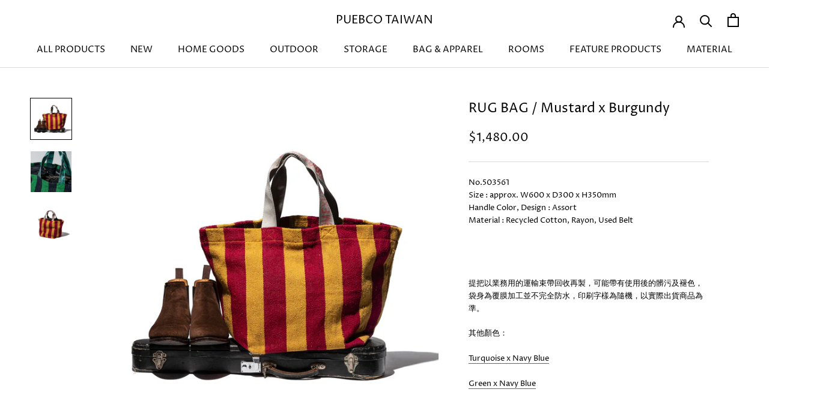

--- FILE ---
content_type: text/html; charset=utf-8
request_url: https://puebco.tw/products/rug-bag-mustard-x-burgundy
body_size: 22685
content:
<!doctype html>

<html class="no-js" lang="en">
  <head>
<!-- Stock Alerts is generated by Ordersify -->
<style type="text/css"></style><script type="text/javascript">
  window.ORDERSIFY_BIS = window.ORDERSIFY_BIS || {};
  window.ORDERSIFY_BIS.template = "product";
  window.ORDERSIFY_BIS.language = "en";
  window.ORDERSIFY_BIS.primary_language = "en";
  
  
  window.ORDERSIFY_BIS.product_collections = [];
  window.ORDERSIFY_BIS.variant_inventory = [];
  window.ORDERSIFY_BIS.collection_product_inventories = [];
  window.ORDERSIFY_BIS.collection_product_collections = [];
  
    window.ORDERSIFY_BIS.variant_inventory[44253991076079] = { inventory_management: "shopify", inventory_policy: "deny", inventory_quantity: 3};
  
  window.ORDERSIFY_BIS.collection_products = null
  
  
    window.ORDERSIFY_BIS.product_collections.push({id: "409507102959"});
  
    window.ORDERSIFY_BIS.product_collections.push({id: "409507168495"});
  
    window.ORDERSIFY_BIS.product_collections.push({id: "409506808047"});
  
    window.ORDERSIFY_BIS.product_collections.push({id: "409507463407"});
  
    window.ORDERSIFY_BIS.product_collections.push({id: "409506906351"});
  
    window.ORDERSIFY_BIS.product_collections.push({id: "409506480367"});
  
    window.ORDERSIFY_BIS.product_collections.push({id: "409506873583"});
  
  window.ORDERSIFY_BIS.shop = "puecbotw.myshopify.com";
  window.ORDERSIFY_BIS.variant_inventory = [];
  
    window.ORDERSIFY_BIS.variant_inventory[44253991076079] = {inventory_management: "shopify",inventory_policy: "deny",inventory_quantity: 3};
  
  
  window.ORDERSIFY_BIS.popupSetting = {"is_optin_enable":false,"is_preorder":false,"is_brand_mark":true,"font_family":"inherit","is_multiple_language":false,"font_size":12,"popup_border_radius":0,"popup_heading_color":"#212b36","popup_text_color":"#212b36","is_message_enable":false,"is_sms_enable":false,"is_accepts_marketing_enable":false,"field_border_radius":0,"popup_button_color":"#ffffff","popup_button_bg_color":"#000000","is_float_button":false,"is_inline_form":false,"inline_form_selector":"#ods-bis","inline_form_position":null,"float_button_position":"right","float_button_top":15,"float_button_color":"#ffffff","float_button_bg_color":"#212b36","is_inline_button":true,"inline_button_color":"#ffffff","inline_button_bg_color":"#000000","is_push_notification_enable":false,"is_overlay_close":false,"ignore_collection_ids":"","ignore_product_tags":"","ignore_product_ids":"","is_auto_translation":false,"selector":"#ods-bis","selector_position":"right","is_ga":false,"is_fp":false,"is_fb_checkbox":false,"fb_page_id":null,"is_pushowl":false};
  window.ORDERSIFY_BIS.product = {"id":8198676807919,"title":"RUG BAG \/ Mustard x Burgundy","handle":"rug-bag-mustard-x-burgundy","description":"\u003cmeta charset=\"utf-8\"\u003e\n\u003cp data-mce-fragment=\"1\"\u003eNo.503561\u003cbr\u003eSize : approx. W600 x D300 x H350mm\u003cbr\u003eHandle Color, Design : Assort\u003cbr\u003eMaterial : Recycled Cotton, Rayon, Used Belt\u003c\/p\u003e\n\u003cp\u003e \u003c\/p\u003e\n\u003cstyle type=\"text\/css\"\u003e\u003c!--\ntd {border: 1px solid #cccccc;}br {mso-data-placement:same-cell;}\n--\u003e\u003c\/style\u003e\n\u003cp\u003e\u003cbr\u003e\u003cspan data-sheets-userformat='{\"2\":897,\"3\":{\"1\":0},\"10\":0,\"11\":4,\"12\":0}' data-sheets-value='{\"1\":2,\"2\":\"提把以業務用的運輸束帶回收再製，可能帶有使用後的髒污及褪色，袋身為覆膜加工並不完全防水，印刷字樣為隨機，以實際出貨商品為準。\"}' data-sheets-root=\"1\"\u003e提把以業務用的運輸束帶回收再製，可能帶有使用後的髒污及褪色，袋身為覆膜加工並不完全防水，印刷字樣為隨機，以實際出貨商品為準。\u003c\/span\u003e\u003cbr\u003e\u003c\/p\u003e\n\u003cp\u003e其他顏色：\u003c\/p\u003e\n\u003cp\u003e\u003ca href=\"https:\/\/puebco.tw\/products\/rug-bag-turquoise-x-navy-blue?_pos=2\u0026amp;_sid=c87bd6552\u0026amp;_ss=r\"\u003eTurquoise x Navy Blue\u003c\/a\u003e\u003c\/p\u003e\n\u003cp\u003e\u003ca href=\"https:\/\/puebco.tw\/products\/rug-bag-green-x-navy-blue?_pos=3\u0026amp;_sid=c87bd6552\u0026amp;_ss=r\"\u003eGreen x Navy Blue\u003c\/a\u003e\u003c\/p\u003e\n\u003cp\u003e \u003c\/p\u003e\n\u003cp data-mce-fragment=\"1\"\u003e \u003c\/p\u003e","published_at":"2023-12-09T16:56:12+08:00","created_at":"2023-11-24T18:19:13+08:00","vendor":"PUEBCO ONLINE STORE","type":"","tags":["cat.bag","cat.camping","cat.office_school","cat.sports_leisure","mat.sling_belt","ref. ラグ バッグ ストライプ トートバッグ"],"price":148000,"price_min":148000,"price_max":148000,"available":true,"price_varies":false,"compare_at_price":null,"compare_at_price_min":0,"compare_at_price_max":0,"compare_at_price_varies":false,"variants":[{"id":44253991076079,"title":"Default Title","option1":"Default Title","option2":null,"option3":null,"sku":"503561","requires_shipping":true,"taxable":false,"featured_image":null,"available":true,"name":"RUG BAG \/ Mustard x Burgundy","public_title":null,"options":["Default Title"],"price":148000,"weight":1000,"compare_at_price":null,"inventory_management":"shopify","barcode":"4548647503561","requires_selling_plan":false,"selling_plan_allocations":[]}],"images":["\/\/puebco.tw\/cdn\/shop\/products\/503561_2_sf.jpg?v=1700821153","\/\/puebco.tw\/cdn\/shop\/products\/503547_dtl_sf_5cb5053f-7662-4b66-aa13-77af4b855b5e.jpg?v=1700821153","\/\/puebco.tw\/cdn\/shop\/products\/503561_sf.jpg?v=1700821153"],"featured_image":"\/\/puebco.tw\/cdn\/shop\/products\/503561_2_sf.jpg?v=1700821153","options":["Title"],"media":[{"alt":null,"id":32944581542127,"position":1,"preview_image":{"aspect_ratio":1.0,"height":2048,"width":2048,"src":"\/\/puebco.tw\/cdn\/shop\/products\/503561_2_sf.jpg?v=1700821153"},"aspect_ratio":1.0,"height":2048,"media_type":"image","src":"\/\/puebco.tw\/cdn\/shop\/products\/503561_2_sf.jpg?v=1700821153","width":2048},{"alt":null,"id":32944581574895,"position":2,"preview_image":{"aspect_ratio":1.0,"height":2048,"width":2048,"src":"\/\/puebco.tw\/cdn\/shop\/products\/503547_dtl_sf_5cb5053f-7662-4b66-aa13-77af4b855b5e.jpg?v=1700821153"},"aspect_ratio":1.0,"height":2048,"media_type":"image","src":"\/\/puebco.tw\/cdn\/shop\/products\/503547_dtl_sf_5cb5053f-7662-4b66-aa13-77af4b855b5e.jpg?v=1700821153","width":2048},{"alt":null,"id":32944581607663,"position":3,"preview_image":{"aspect_ratio":1.0,"height":2048,"width":2048,"src":"\/\/puebco.tw\/cdn\/shop\/products\/503561_sf.jpg?v=1700821153"},"aspect_ratio":1.0,"height":2048,"media_type":"image","src":"\/\/puebco.tw\/cdn\/shop\/products\/503561_sf.jpg?v=1700821153","width":2048}],"requires_selling_plan":false,"selling_plan_groups":[],"content":"\u003cmeta charset=\"utf-8\"\u003e\n\u003cp data-mce-fragment=\"1\"\u003eNo.503561\u003cbr\u003eSize : approx. W600 x D300 x H350mm\u003cbr\u003eHandle Color, Design : Assort\u003cbr\u003eMaterial : Recycled Cotton, Rayon, Used Belt\u003c\/p\u003e\n\u003cp\u003e \u003c\/p\u003e\n\u003cstyle type=\"text\/css\"\u003e\u003c!--\ntd {border: 1px solid #cccccc;}br {mso-data-placement:same-cell;}\n--\u003e\u003c\/style\u003e\n\u003cp\u003e\u003cbr\u003e\u003cspan data-sheets-userformat='{\"2\":897,\"3\":{\"1\":0},\"10\":0,\"11\":4,\"12\":0}' data-sheets-value='{\"1\":2,\"2\":\"提把以業務用的運輸束帶回收再製，可能帶有使用後的髒污及褪色，袋身為覆膜加工並不完全防水，印刷字樣為隨機，以實際出貨商品為準。\"}' data-sheets-root=\"1\"\u003e提把以業務用的運輸束帶回收再製，可能帶有使用後的髒污及褪色，袋身為覆膜加工並不完全防水，印刷字樣為隨機，以實際出貨商品為準。\u003c\/span\u003e\u003cbr\u003e\u003c\/p\u003e\n\u003cp\u003e其他顏色：\u003c\/p\u003e\n\u003cp\u003e\u003ca href=\"https:\/\/puebco.tw\/products\/rug-bag-turquoise-x-navy-blue?_pos=2\u0026amp;_sid=c87bd6552\u0026amp;_ss=r\"\u003eTurquoise x Navy Blue\u003c\/a\u003e\u003c\/p\u003e\n\u003cp\u003e\u003ca href=\"https:\/\/puebco.tw\/products\/rug-bag-green-x-navy-blue?_pos=3\u0026amp;_sid=c87bd6552\u0026amp;_ss=r\"\u003eGreen x Navy Blue\u003c\/a\u003e\u003c\/p\u003e\n\u003cp\u003e \u003c\/p\u003e\n\u003cp data-mce-fragment=\"1\"\u003e \u003c\/p\u003e"};
  window.ORDERSIFY_BIS.currentVariant = {"id":44253991076079,"title":"Default Title","option1":"Default Title","option2":null,"option3":null,"sku":"503561","requires_shipping":true,"taxable":false,"featured_image":null,"available":true,"name":"RUG BAG \/ Mustard x Burgundy","public_title":null,"options":["Default Title"],"price":148000,"weight":1000,"compare_at_price":null,"inventory_management":"shopify","barcode":"4548647503561","requires_selling_plan":false,"selling_plan_allocations":[]};
  window.ORDERSIFY_BIS.stockRemainingSetting = {"status":false,"selector":"#osf_stock_remaining","selector_position":"inside","font_family":"Lato","font_size":13,"content":"Low stock. Only {{ quantity }} {{ plural: item | items }} left.","display_quantity":10,"is_multiple_language":false,"ignore_collection_ids":"","ignore_product_tags":"","ignore_product_ids":""};
  
    window.ORDERSIFY_BIS.translations = {"en":{"inline_button_text":"\u518d\u5165\u8377\u901a\u77e5","float_button_text":"\u518d\u5165\u8377\u901a\u77e5\u3092\u767b\u9332","popup_heading":"\u3010 \u518d\u5165\u8377\u901a\u77e5 \u3011","popup_description":"\u5546\u54c1\u304c\u518d\u5165\u8377\u3057\u307e\u3057\u305f\u3089\u3001\u3054\u767b\u9332\u306e\u30e1\u30fc\u30eb\u30a2\u30c9\u30ec\u30b9\u306b\u518d\u5165\u8377\u3092\u304a\u77e5\u3089\u305b\u3059\u308b\u30e1\u30fc\u30eb\u3092\u9001\u4fe1\u3057\u307e\u3059\u3002\u203b\u5546\u54c1\u306e\u78ba\u4fdd\u3092\u304a\u7d04\u675f\u3059\u308b\u3082\u306e\u3067\u306f\u3054\u3056\u3044\u307e\u305b\u3093\u306e\u3067\u4e88\u3081\u3054\u4e86\u627f\u304f\u3060\u3055\u3044\u3002","popup_button_text":"\u767b\u9332","popup_note":"\u3054\u5165\u529b\u3044\u305f\u3060\u3044\u305f\u30e1\u30fc\u30eb\u30a2\u30c9\u30ec\u30b9\u306f\u518d\u5165\u8377\u901a\u77e5\u306e\u307f\u306b\u5229\u7528\u3055\u308c\u3001\u7b2c\u4e09\u8005\u306b\u63d0\u4f9b\u3059\u308b\u3053\u3068\u306f\u3042\u308a\u307e\u305b\u3093\u3002","field_email_placeholder":"username@example.com","field_phone_placeholder":"eg. (201) 555-5555","field_message_placeholder":"Tell something about your requirements to shop","success_text":"\u518d\u5165\u8377\u901a\u77e5\u3092\u767b\u9332\u3057\u307e\u3057\u305f","required_email":"\u30e1\u30fc\u30eb\u30a2\u30c9\u30ec\u30b9\u306e\u5165\u529b\u304c\u5fc5\u8981\u3067\u3059","invalid_email":"\u30e1\u30fc\u30eb\u30a2\u30c9\u30ec\u30b9\u304c\u7121\u52b9\u3067\u3059","invalid_message":"Your message must be less then 255 characters","push_notification_message":"Receive via web notification","low_stock_content":"Low stock. Only {{ quantity }} {{ plural: item | items }} left.","optin_message":"I agree with Terms of Service and Privacy Policy","please_agree":"Please confirm your agreement","pre_order_button_content":"Pre-Order","pre_order_preparation_banner":"We need {{ preparation_days }} {{ day\/days | plural: preparation_days }} to prepare the product","coming_soon_button_content":"Coming Soon","pre_order_delivery_banner":"We will ship it on {{ delivery_datetime | date }}","coming_soon_message":"We will release this product soon","pre_order_limit_purchases":"You can purchase only {{ limit_purchases }} items","mixed_cart_content":"Your cart contains both pre-order products and normal products","badge_low_stock_content":"Low Stock","badge_out_of_stock_content":"Out of Stock","badge_pre_order_content":"Pre-Order","badge_coming_soon_content":"Coming Soon"}};
  
  window.ORDERSIFY_BIS.poSettings = {"status":false,"is_multiple_language":false,"product_add_to_cart_selector":"[action^=\"\/cart\/add\"] [type=\"submit\"]","product_add_to_cart_text_selector":"[action^=\"\/cart\/add\"] [type=\"submit\"]","product_quantity_selector":"[name=\"quantity\"]","product_form_selector":"[action^=\"\/cart\/add\"]","product_variant_selector":"[name=\"id\"]","po_button_color":"#ffffff","po_button_bg_color":"#000000","is_hide_bin":false,"mx_color":"#000000","mx_bg_color":"transparent","is_mixed_cart":true,"cs_button_color":"#000000","cs_button_bg_color":"transparent","banner_radius":4,"banner_color":"#000000","banner_bg_color":"transparent"};
  window.ORDERSIFY_BIS.badgeSettings = {"status":false,"is_low_stock":true,"is_out_of_stock":false,"is_pre_order":true,"is_coming_soon":true,"low_stock_threshold":10,"is_multiple_language":0,"low_stock_type":"one","out_of_stock_type":"one","pre_order_type":"one","coming_soon_type":"one"};
  window.ORDERSIFY_BIS.poCampaigns = [];
</script>

<!-- End of Stock Alerts is generated by Ordersify -->
    <meta charset="utf-8"> 
    <meta http-equiv="X-UA-Compatible" content="IE=edge,chrome=1">
    <meta name="viewport" content="width=device-width, initial-scale=1.0, height=device-height, minimum-scale=1.0, maximum-scale=1.0">
    <meta name="theme-color" content="">

    <title>
      RUG BAG / Mustard x Burgundy &ndash; PUEBCO TAIWAN
    </title><meta name="description" content="No.503561Size : approx. W600 x D300 x H350mmHandle Color, Design : AssortMaterial : Recycled Cotton, Rayon, Used Belt   提把以業務用的運輸束帶回收再製，可能帶有使用後的髒污及褪色，袋身為覆膜加工並不完全防水，印刷字樣為隨機，以實際出貨商品為準。 其他顏色： Turquoise x Navy Blue Green x Navy Blue    "><link rel="canonical" href="https://puebco.tw/products/rug-bag-mustard-x-burgundy"><link rel="shortcut icon" href="//puebco.tw/cdn/shop/files/11_-2_9ccb91b7-f472-4585-8e51-f79a428ada32_96x.png?v=1701338231" type="image/png"><meta property="og:type" content="product">
  <meta property="og:title" content="RUG BAG / Mustard x Burgundy"><meta property="og:image" content="http://puebco.tw/cdn/shop/products/503561_2_sf.jpg?v=1700821153">
    <meta property="og:image:secure_url" content="https://puebco.tw/cdn/shop/products/503561_2_sf.jpg?v=1700821153">
    <meta property="og:image:width" content="2048">
    <meta property="og:image:height" content="2048"><meta property="product:price:amount" content="1,480.00">
  <meta property="product:price:currency" content="TWD"><meta property="og:description" content="No.503561Size : approx. W600 x D300 x H350mmHandle Color, Design : AssortMaterial : Recycled Cotton, Rayon, Used Belt   提把以業務用的運輸束帶回收再製，可能帶有使用後的髒污及褪色，袋身為覆膜加工並不完全防水，印刷字樣為隨機，以實際出貨商品為準。 其他顏色： Turquoise x Navy Blue Green x Navy Blue    "><meta property="og:url" content="https://puebco.tw/products/rug-bag-mustard-x-burgundy">
<meta property="og:site_name" content="PUEBCO TAIWAN"><meta name="twitter:card" content="summary"><meta name="twitter:title" content="RUG BAG / Mustard x Burgundy">
  <meta name="twitter:description" content="
No.503561Size : approx. W600 x D300 x H350mmHandle Color, Design : AssortMaterial : Recycled Cotton, Rayon, Used Belt
 

提把以業務用的運輸束帶回收再製，可能帶有使用後的髒污及褪色，袋身為覆膜加工並不完全防水，印刷字樣為隨機，以實際出貨商品為準。
其他顏色：
Turquoise x Navy Blue
Green x Navy Blue
 
 ">
  <meta name="twitter:image" content="https://puebco.tw/cdn/shop/products/503561_2_sf_600x600_crop_center.jpg?v=1700821153">
    <style>
  @font-face {
  font-family: "Proza Libre";
  font-weight: 400;
  font-style: normal;
  font-display: fallback;
  src: url("//puebco.tw/cdn/fonts/proza_libre/prozalibre_n4.f0507b32b728d57643b7359f19cd41165a2ba3ad.woff2") format("woff2"),
       url("//puebco.tw/cdn/fonts/proza_libre/prozalibre_n4.11ea93e06205ad0e376283cb5b58368f304c1fe5.woff") format("woff");
}

  @font-face {
  font-family: "Proza Libre";
  font-weight: 400;
  font-style: normal;
  font-display: fallback;
  src: url("//puebco.tw/cdn/fonts/proza_libre/prozalibre_n4.f0507b32b728d57643b7359f19cd41165a2ba3ad.woff2") format("woff2"),
       url("//puebco.tw/cdn/fonts/proza_libre/prozalibre_n4.11ea93e06205ad0e376283cb5b58368f304c1fe5.woff") format("woff");
}


  @font-face {
  font-family: "Proza Libre";
  font-weight: 700;
  font-style: normal;
  font-display: fallback;
  src: url("//puebco.tw/cdn/fonts/proza_libre/prozalibre_n7.a4b873da99dd2bca5ad03b7668b97daedac66b9a.woff2") format("woff2"),
       url("//puebco.tw/cdn/fonts/proza_libre/prozalibre_n7.e08c7938a579a369d1851be2f12eaa0506798338.woff") format("woff");
}

  @font-face {
  font-family: "Proza Libre";
  font-weight: 400;
  font-style: italic;
  font-display: fallback;
  src: url("//puebco.tw/cdn/fonts/proza_libre/prozalibre_i4.fd59a69759c8ff2f0db3fa744a333dc414728870.woff2") format("woff2"),
       url("//puebco.tw/cdn/fonts/proza_libre/prozalibre_i4.27b0ea1cb14275c30318a8a91b6ed8f2d59ab056.woff") format("woff");
}

  @font-face {
  font-family: "Proza Libre";
  font-weight: 700;
  font-style: italic;
  font-display: fallback;
  src: url("//puebco.tw/cdn/fonts/proza_libre/prozalibre_i7.c6374bc33ae8094a1daa933f3a6f41a5cdb58779.woff2") format("woff2"),
       url("//puebco.tw/cdn/fonts/proza_libre/prozalibre_i7.48a17bbddd232ab00fd7b86753022bd5c8b7128f.woff") format("woff");
}


  :root {
    --heading-font-family : "Proza Libre", sans-serif;
    --heading-font-weight : 400;
    --heading-font-style  : normal;

    --text-font-family : "Proza Libre", sans-serif;
    --text-font-weight : 400;
    --text-font-style  : normal;

    --base-text-font-size   : 13px;
    --default-text-font-size: 14px;--background          : #ffffff;
    --background-rgb      : 255, 255, 255;
    --light-background    : #ffffff;
    --light-background-rgb: 255, 255, 255;
    --heading-color       : #000000;
    --text-color          : #000000;
    --text-color-rgb      : 0, 0, 0;
    --text-color-light    : #000000;
    --text-color-light-rgb: 0, 0, 0;
    --link-color          : #000000;
    --link-color-rgb      : 0, 0, 0;
    --border-color        : #d9d9d9;
    --border-color-rgb    : 217, 217, 217;

    --button-background    : #000000;
    --button-background-rgb: 0, 0, 0;
    --button-text-color    : #ffffff;

    --header-background       : #ffffff;
    --header-heading-color    : #000000;
    --header-light-text-color : #000000;
    --header-border-color     : #d9d9d9;

    --footer-background    : #ffffff;
    --footer-text-color    : #000000;
    --footer-heading-color : #000000;
    --footer-border-color  : #d9d9d9;

    --navigation-background      : #ffffff;
    --navigation-background-rgb  : 255, 255, 255;
    --navigation-text-color      : #000000;
    --navigation-text-color-light: rgba(0, 0, 0, 0.5);
    --navigation-border-color    : rgba(0, 0, 0, 0.25);

    --newsletter-popup-background     : #ffffff;
    --newsletter-popup-text-color     : #000000;
    --newsletter-popup-text-color-rgb : 0, 0, 0;

    --secondary-elements-background       : #000000;
    --secondary-elements-background-rgb   : 0, 0, 0;
    --secondary-elements-text-color       : #ffffff;
    --secondary-elements-text-color-light : rgba(255, 255, 255, 0.5);
    --secondary-elements-border-color     : rgba(255, 255, 255, 0.25);

    --product-sale-price-color    : #f94c43;
    --product-sale-price-color-rgb: 249, 76, 67;
    --product-star-rating: #f6a429;

    /* Shopify related variables */
    --payment-terms-background-color: #ffffff;

    /* Products */

    --horizontal-spacing-four-products-per-row: 40px;
        --horizontal-spacing-two-products-per-row : 40px;

    --vertical-spacing-four-products-per-row: 60px;
        --vertical-spacing-two-products-per-row : 75px;

    /* Animation */
    --drawer-transition-timing: cubic-bezier(0.645, 0.045, 0.355, 1);
    --header-base-height: 80px; /* We set a default for browsers that do not support CSS variables */

    /* Cursors */
    --cursor-zoom-in-svg    : url(//puebco.tw/cdn/shop/t/5/assets/cursor-zoom-in.svg?v=100326362725928540331663209559);
    --cursor-zoom-in-2x-svg : url(//puebco.tw/cdn/shop/t/5/assets/cursor-zoom-in-2x.svg?v=71919207650934979201663209559);
  }
</style>

<script>
  // IE11 does not have support for CSS variables, so we have to polyfill them
  if (!(((window || {}).CSS || {}).supports && window.CSS.supports('(--a: 0)'))) {
    const script = document.createElement('script');
    script.type = 'text/javascript';
    script.src = 'https://cdn.jsdelivr.net/npm/css-vars-ponyfill@2';
    script.onload = function() {
      cssVars({});
    };

    document.getElementsByTagName('head')[0].appendChild(script);
  }
</script>

    <script>window.performance && window.performance.mark && window.performance.mark('shopify.content_for_header.start');</script><meta name="facebook-domain-verification" content="fy1urqor97k4y9pb89a62vfzaq3y27">
<meta id="shopify-digital-wallet" name="shopify-digital-wallet" content="/65985741039/digital_wallets/dialog">
<link rel="alternate" type="application/json+oembed" href="https://puebco.tw/products/rug-bag-mustard-x-burgundy.oembed">
<script async="async" src="/checkouts/internal/preloads.js?locale=en-TW"></script>
<script id="shopify-features" type="application/json">{"accessToken":"667d585b2335375a53c626c7d477ac47","betas":["rich-media-storefront-analytics"],"domain":"puebco.tw","predictiveSearch":true,"shopId":65985741039,"locale":"en"}</script>
<script>var Shopify = Shopify || {};
Shopify.shop = "puecbotw.myshopify.com";
Shopify.locale = "en";
Shopify.currency = {"active":"TWD","rate":"1.0"};
Shopify.country = "TW";
Shopify.theme = {"name":"Theme export 20220915","id":135701954799,"schema_name":"Prestige","schema_version":"5.7.0","theme_store_id":null,"role":"main"};
Shopify.theme.handle = "null";
Shopify.theme.style = {"id":null,"handle":null};
Shopify.cdnHost = "puebco.tw/cdn";
Shopify.routes = Shopify.routes || {};
Shopify.routes.root = "/";</script>
<script type="module">!function(o){(o.Shopify=o.Shopify||{}).modules=!0}(window);</script>
<script>!function(o){function n(){var o=[];function n(){o.push(Array.prototype.slice.apply(arguments))}return n.q=o,n}var t=o.Shopify=o.Shopify||{};t.loadFeatures=n(),t.autoloadFeatures=n()}(window);</script>
<script id="shop-js-analytics" type="application/json">{"pageType":"product"}</script>
<script defer="defer" async type="module" src="//puebco.tw/cdn/shopifycloud/shop-js/modules/v2/client.init-shop-cart-sync_C5BV16lS.en.esm.js"></script>
<script defer="defer" async type="module" src="//puebco.tw/cdn/shopifycloud/shop-js/modules/v2/chunk.common_CygWptCX.esm.js"></script>
<script type="module">
  await import("//puebco.tw/cdn/shopifycloud/shop-js/modules/v2/client.init-shop-cart-sync_C5BV16lS.en.esm.js");
await import("//puebco.tw/cdn/shopifycloud/shop-js/modules/v2/chunk.common_CygWptCX.esm.js");

  window.Shopify.SignInWithShop?.initShopCartSync?.({"fedCMEnabled":true,"windoidEnabled":true});

</script>
<script>(function() {
  var isLoaded = false;
  function asyncLoad() {
    if (isLoaded) return;
    isLoaded = true;
    var urls = ["\/\/cdn.shopify.com\/proxy\/8506909e4e960cecf9246adbfe260e850676ddb7574a7a650c2c2836ba5fe696\/app.akocommerce.com\/store\/script.js?shop=puecbotw.myshopify.com\u0026sp-cache-control=cHVibGljLCBtYXgtYWdlPTkwMA","https:\/\/cdn.nfcube.com\/instafeed-15890a867ef812447e9f7e8a6e63195d.js?shop=puecbotw.myshopify.com"];
    for (var i = 0; i < urls.length; i++) {
      var s = document.createElement('script');
      s.type = 'text/javascript';
      s.async = true;
      s.src = urls[i];
      var x = document.getElementsByTagName('script')[0];
      x.parentNode.insertBefore(s, x);
    }
  };
  if(window.attachEvent) {
    window.attachEvent('onload', asyncLoad);
  } else {
    window.addEventListener('load', asyncLoad, false);
  }
})();</script>
<script id="__st">var __st={"a":65985741039,"offset":28800,"reqid":"3b01067e-0688-4287-98fd-b6d1aa24accd-1768647752","pageurl":"puebco.tw\/products\/rug-bag-mustard-x-burgundy","u":"f9bde90579b3","p":"product","rtyp":"product","rid":8198676807919};</script>
<script>window.ShopifyPaypalV4VisibilityTracking = true;</script>
<script id="captcha-bootstrap">!function(){'use strict';const t='contact',e='account',n='new_comment',o=[[t,t],['blogs',n],['comments',n],[t,'customer']],c=[[e,'customer_login'],[e,'guest_login'],[e,'recover_customer_password'],[e,'create_customer']],r=t=>t.map((([t,e])=>`form[action*='/${t}']:not([data-nocaptcha='true']) input[name='form_type'][value='${e}']`)).join(','),a=t=>()=>t?[...document.querySelectorAll(t)].map((t=>t.form)):[];function s(){const t=[...o],e=r(t);return a(e)}const i='password',u='form_key',d=['recaptcha-v3-token','g-recaptcha-response','h-captcha-response',i],f=()=>{try{return window.sessionStorage}catch{return}},m='__shopify_v',_=t=>t.elements[u];function p(t,e,n=!1){try{const o=window.sessionStorage,c=JSON.parse(o.getItem(e)),{data:r}=function(t){const{data:e,action:n}=t;return t[m]||n?{data:e,action:n}:{data:t,action:n}}(c);for(const[e,n]of Object.entries(r))t.elements[e]&&(t.elements[e].value=n);n&&o.removeItem(e)}catch(o){console.error('form repopulation failed',{error:o})}}const l='form_type',E='cptcha';function T(t){t.dataset[E]=!0}const w=window,h=w.document,L='Shopify',v='ce_forms',y='captcha';let A=!1;((t,e)=>{const n=(g='f06e6c50-85a8-45c8-87d0-21a2b65856fe',I='https://cdn.shopify.com/shopifycloud/storefront-forms-hcaptcha/ce_storefront_forms_captcha_hcaptcha.v1.5.2.iife.js',D={infoText:'Protected by hCaptcha',privacyText:'Privacy',termsText:'Terms'},(t,e,n)=>{const o=w[L][v],c=o.bindForm;if(c)return c(t,g,e,D).then(n);var r;o.q.push([[t,g,e,D],n]),r=I,A||(h.body.append(Object.assign(h.createElement('script'),{id:'captcha-provider',async:!0,src:r})),A=!0)});var g,I,D;w[L]=w[L]||{},w[L][v]=w[L][v]||{},w[L][v].q=[],w[L][y]=w[L][y]||{},w[L][y].protect=function(t,e){n(t,void 0,e),T(t)},Object.freeze(w[L][y]),function(t,e,n,w,h,L){const[v,y,A,g]=function(t,e,n){const i=e?o:[],u=t?c:[],d=[...i,...u],f=r(d),m=r(i),_=r(d.filter((([t,e])=>n.includes(e))));return[a(f),a(m),a(_),s()]}(w,h,L),I=t=>{const e=t.target;return e instanceof HTMLFormElement?e:e&&e.form},D=t=>v().includes(t);t.addEventListener('submit',(t=>{const e=I(t);if(!e)return;const n=D(e)&&!e.dataset.hcaptchaBound&&!e.dataset.recaptchaBound,o=_(e),c=g().includes(e)&&(!o||!o.value);(n||c)&&t.preventDefault(),c&&!n&&(function(t){try{if(!f())return;!function(t){const e=f();if(!e)return;const n=_(t);if(!n)return;const o=n.value;o&&e.removeItem(o)}(t);const e=Array.from(Array(32),(()=>Math.random().toString(36)[2])).join('');!function(t,e){_(t)||t.append(Object.assign(document.createElement('input'),{type:'hidden',name:u})),t.elements[u].value=e}(t,e),function(t,e){const n=f();if(!n)return;const o=[...t.querySelectorAll(`input[type='${i}']`)].map((({name:t})=>t)),c=[...d,...o],r={};for(const[a,s]of new FormData(t).entries())c.includes(a)||(r[a]=s);n.setItem(e,JSON.stringify({[m]:1,action:t.action,data:r}))}(t,e)}catch(e){console.error('failed to persist form',e)}}(e),e.submit())}));const S=(t,e)=>{t&&!t.dataset[E]&&(n(t,e.some((e=>e===t))),T(t))};for(const o of['focusin','change'])t.addEventListener(o,(t=>{const e=I(t);D(e)&&S(e,y())}));const B=e.get('form_key'),M=e.get(l),P=B&&M;t.addEventListener('DOMContentLoaded',(()=>{const t=y();if(P)for(const e of t)e.elements[l].value===M&&p(e,B);[...new Set([...A(),...v().filter((t=>'true'===t.dataset.shopifyCaptcha))])].forEach((e=>S(e,t)))}))}(h,new URLSearchParams(w.location.search),n,t,e,['guest_login'])})(!0,!0)}();</script>
<script integrity="sha256-4kQ18oKyAcykRKYeNunJcIwy7WH5gtpwJnB7kiuLZ1E=" data-source-attribution="shopify.loadfeatures" defer="defer" src="//puebco.tw/cdn/shopifycloud/storefront/assets/storefront/load_feature-a0a9edcb.js" crossorigin="anonymous"></script>
<script data-source-attribution="shopify.dynamic_checkout.dynamic.init">var Shopify=Shopify||{};Shopify.PaymentButton=Shopify.PaymentButton||{isStorefrontPortableWallets:!0,init:function(){window.Shopify.PaymentButton.init=function(){};var t=document.createElement("script");t.src="https://puebco.tw/cdn/shopifycloud/portable-wallets/latest/portable-wallets.en.js",t.type="module",document.head.appendChild(t)}};
</script>
<script data-source-attribution="shopify.dynamic_checkout.buyer_consent">
  function portableWalletsHideBuyerConsent(e){var t=document.getElementById("shopify-buyer-consent"),n=document.getElementById("shopify-subscription-policy-button");t&&n&&(t.classList.add("hidden"),t.setAttribute("aria-hidden","true"),n.removeEventListener("click",e))}function portableWalletsShowBuyerConsent(e){var t=document.getElementById("shopify-buyer-consent"),n=document.getElementById("shopify-subscription-policy-button");t&&n&&(t.classList.remove("hidden"),t.removeAttribute("aria-hidden"),n.addEventListener("click",e))}window.Shopify?.PaymentButton&&(window.Shopify.PaymentButton.hideBuyerConsent=portableWalletsHideBuyerConsent,window.Shopify.PaymentButton.showBuyerConsent=portableWalletsShowBuyerConsent);
</script>
<script data-source-attribution="shopify.dynamic_checkout.cart.bootstrap">document.addEventListener("DOMContentLoaded",(function(){function t(){return document.querySelector("shopify-accelerated-checkout-cart, shopify-accelerated-checkout")}if(t())Shopify.PaymentButton.init();else{new MutationObserver((function(e,n){t()&&(Shopify.PaymentButton.init(),n.disconnect())})).observe(document.body,{childList:!0,subtree:!0})}}));
</script>

<script>window.performance && window.performance.mark && window.performance.mark('shopify.content_for_header.end');</script>

    <link rel="stylesheet" href="//puebco.tw/cdn/shop/t/5/assets/theme.css?v=36040092717534937041663209542">

    <script>// This allows to expose several variables to the global scope, to be used in scripts
      window.theme = {
        pageType: "product",
        moneyFormat: "${{amount}}",
        moneyWithCurrencyFormat: "${{amount}} TWD",
        currencyCodeEnabled: false,
        productImageSize: "natural",
        searchMode: "product",
        showPageTransition: true,
        showElementStaggering: false,
        showImageZooming: false
      };

      window.routes = {
        rootUrl: "\/",
        rootUrlWithoutSlash: '',
        cartUrl: "\/cart",
        cartAddUrl: "\/cart\/add",
        cartChangeUrl: "\/cart\/change",
        searchUrl: "\/search",
        productRecommendationsUrl: "\/recommendations\/products"
      };

      window.languages = {
        cartAddNote: "Add Order Note",
        cartEditNote: "Edit Order Note",
        productImageLoadingError: "This image could not be loaded. Please try to reload the page.",
        productFormAddToCart: "Add to cart",
        productFormUnavailable: "Unavailable",
        productFormSoldOut: "Sold Out",
        shippingEstimatorOneResult: "1 option available:",
        shippingEstimatorMoreResults: "{{count}} options available:",
        shippingEstimatorNoResults: "No shipping could be found"
      };

      window.lazySizesConfig = {
        loadHidden: false,
        hFac: 0.5,
        expFactor: 2,
        ricTimeout: 150,
        lazyClass: 'Image--lazyLoad',
        loadingClass: 'Image--lazyLoading',
        loadedClass: 'Image--lazyLoaded'
      };

      document.documentElement.className = document.documentElement.className.replace('no-js', 'js');
      document.documentElement.style.setProperty('--window-height', window.innerHeight + 'px');

      // We do a quick detection of some features (we could use Modernizr but for so little...)
      (function() {
        document.documentElement.className += ((window.CSS && window.CSS.supports('(position: sticky) or (position: -webkit-sticky)')) ? ' supports-sticky' : ' no-supports-sticky');
        document.documentElement.className += (window.matchMedia('(-moz-touch-enabled: 1), (hover: none)')).matches ? ' no-supports-hover' : ' supports-hover';
      }());

      
    </script>

    <script src="//puebco.tw/cdn/shop/t/5/assets/lazysizes.min.js?v=174358363404432586981663209542" async></script><script src="//puebco.tw/cdn/shop/t/5/assets/libs.min.js?v=26178543184394469741663209542" defer></script>
    <script src="//puebco.tw/cdn/shop/t/5/assets/theme.js?v=35214931344978422231663209542" defer></script>
    <script src="//puebco.tw/cdn/shop/t/5/assets/custom.js?v=4244278962831210641663209542" defer></script>

    <script>
      (function () {
        window.onpageshow = function() {
          if (window.theme.showPageTransition) {
            var pageTransition = document.querySelector('.PageTransition');

            if (pageTransition) {
              pageTransition.style.visibility = 'visible';
              pageTransition.style.opacity = '0';
            }
          }

          // When the page is loaded from the cache, we have to reload the cart content
          document.documentElement.dispatchEvent(new CustomEvent('cart:refresh', {
            bubbles: true
          }));
        };
      })();
    </script>

    
  <script type="application/ld+json">
  {
    "@context": "http://schema.org",
    "@type": "Product",
    "offers": [{
          "@type": "Offer",
          "name": "Default Title",
          "availability":"https://schema.org/InStock",
          "price": 1480.0,
          "priceCurrency": "TWD",
          "priceValidUntil": "2026-01-27","sku": "503561","url": "/products/rug-bag-mustard-x-burgundy?variant=44253991076079"
        }
],
      "gtin13": "4548647503561",
      "productId": "4548647503561",
    "brand": {
      "name": "PUEBCO ONLINE STORE"
    },
    "name": "RUG BAG \/ Mustard x Burgundy",
    "description": "\nNo.503561Size : approx. W600 x D300 x H350mmHandle Color, Design : AssortMaterial : Recycled Cotton, Rayon, Used Belt\n \n\n提把以業務用的運輸束帶回收再製，可能帶有使用後的髒污及褪色，袋身為覆膜加工並不完全防水，印刷字樣為隨機，以實際出貨商品為準。\n其他顏色：\nTurquoise x Navy Blue\nGreen x Navy Blue\n \n ",
    "category": "",
    "url": "/products/rug-bag-mustard-x-burgundy",
    "sku": "503561",
    "image": {
      "@type": "ImageObject",
      "url": "https://puebco.tw/cdn/shop/products/503561_2_sf_1024x.jpg?v=1700821153",
      "image": "https://puebco.tw/cdn/shop/products/503561_2_sf_1024x.jpg?v=1700821153",
      "name": "RUG BAG \/ Mustard x Burgundy",
      "width": "1024",
      "height": "1024"
    }
  }
  </script>



  <script type="application/ld+json">
  {
    "@context": "http://schema.org",
    "@type": "BreadcrumbList",
  "itemListElement": [{
      "@type": "ListItem",
      "position": 1,
      "name": "Home",
      "item": "https://puebco.tw"
    },{
          "@type": "ListItem",
          "position": 2,
          "name": "RUG BAG \/ Mustard x Burgundy",
          "item": "https://puebco.tw/products/rug-bag-mustard-x-burgundy"
        }]
  }
  </script>

    <meta name="google-site-verification" content="1bcY77Y7PcnwjU375kdOJMQujEepdX72_g0mPif-q4E" />
  <link href="https://monorail-edge.shopifysvc.com" rel="dns-prefetch">
<script>(function(){if ("sendBeacon" in navigator && "performance" in window) {try {var session_token_from_headers = performance.getEntriesByType('navigation')[0].serverTiming.find(x => x.name == '_s').description;} catch {var session_token_from_headers = undefined;}var session_cookie_matches = document.cookie.match(/_shopify_s=([^;]*)/);var session_token_from_cookie = session_cookie_matches && session_cookie_matches.length === 2 ? session_cookie_matches[1] : "";var session_token = session_token_from_headers || session_token_from_cookie || "";function handle_abandonment_event(e) {var entries = performance.getEntries().filter(function(entry) {return /monorail-edge.shopifysvc.com/.test(entry.name);});if (!window.abandonment_tracked && entries.length === 0) {window.abandonment_tracked = true;var currentMs = Date.now();var navigation_start = performance.timing.navigationStart;var payload = {shop_id: 65985741039,url: window.location.href,navigation_start,duration: currentMs - navigation_start,session_token,page_type: "product"};window.navigator.sendBeacon("https://monorail-edge.shopifysvc.com/v1/produce", JSON.stringify({schema_id: "online_store_buyer_site_abandonment/1.1",payload: payload,metadata: {event_created_at_ms: currentMs,event_sent_at_ms: currentMs}}));}}window.addEventListener('pagehide', handle_abandonment_event);}}());</script>
<script id="web-pixels-manager-setup">(function e(e,d,r,n,o){if(void 0===o&&(o={}),!Boolean(null===(a=null===(i=window.Shopify)||void 0===i?void 0:i.analytics)||void 0===a?void 0:a.replayQueue)){var i,a;window.Shopify=window.Shopify||{};var t=window.Shopify;t.analytics=t.analytics||{};var s=t.analytics;s.replayQueue=[],s.publish=function(e,d,r){return s.replayQueue.push([e,d,r]),!0};try{self.performance.mark("wpm:start")}catch(e){}var l=function(){var e={modern:/Edge?\/(1{2}[4-9]|1[2-9]\d|[2-9]\d{2}|\d{4,})\.\d+(\.\d+|)|Firefox\/(1{2}[4-9]|1[2-9]\d|[2-9]\d{2}|\d{4,})\.\d+(\.\d+|)|Chrom(ium|e)\/(9{2}|\d{3,})\.\d+(\.\d+|)|(Maci|X1{2}).+ Version\/(15\.\d+|(1[6-9]|[2-9]\d|\d{3,})\.\d+)([,.]\d+|)( \(\w+\)|)( Mobile\/\w+|) Safari\/|Chrome.+OPR\/(9{2}|\d{3,})\.\d+\.\d+|(CPU[ +]OS|iPhone[ +]OS|CPU[ +]iPhone|CPU IPhone OS|CPU iPad OS)[ +]+(15[._]\d+|(1[6-9]|[2-9]\d|\d{3,})[._]\d+)([._]\d+|)|Android:?[ /-](13[3-9]|1[4-9]\d|[2-9]\d{2}|\d{4,})(\.\d+|)(\.\d+|)|Android.+Firefox\/(13[5-9]|1[4-9]\d|[2-9]\d{2}|\d{4,})\.\d+(\.\d+|)|Android.+Chrom(ium|e)\/(13[3-9]|1[4-9]\d|[2-9]\d{2}|\d{4,})\.\d+(\.\d+|)|SamsungBrowser\/([2-9]\d|\d{3,})\.\d+/,legacy:/Edge?\/(1[6-9]|[2-9]\d|\d{3,})\.\d+(\.\d+|)|Firefox\/(5[4-9]|[6-9]\d|\d{3,})\.\d+(\.\d+|)|Chrom(ium|e)\/(5[1-9]|[6-9]\d|\d{3,})\.\d+(\.\d+|)([\d.]+$|.*Safari\/(?![\d.]+ Edge\/[\d.]+$))|(Maci|X1{2}).+ Version\/(10\.\d+|(1[1-9]|[2-9]\d|\d{3,})\.\d+)([,.]\d+|)( \(\w+\)|)( Mobile\/\w+|) Safari\/|Chrome.+OPR\/(3[89]|[4-9]\d|\d{3,})\.\d+\.\d+|(CPU[ +]OS|iPhone[ +]OS|CPU[ +]iPhone|CPU IPhone OS|CPU iPad OS)[ +]+(10[._]\d+|(1[1-9]|[2-9]\d|\d{3,})[._]\d+)([._]\d+|)|Android:?[ /-](13[3-9]|1[4-9]\d|[2-9]\d{2}|\d{4,})(\.\d+|)(\.\d+|)|Mobile Safari.+OPR\/([89]\d|\d{3,})\.\d+\.\d+|Android.+Firefox\/(13[5-9]|1[4-9]\d|[2-9]\d{2}|\d{4,})\.\d+(\.\d+|)|Android.+Chrom(ium|e)\/(13[3-9]|1[4-9]\d|[2-9]\d{2}|\d{4,})\.\d+(\.\d+|)|Android.+(UC? ?Browser|UCWEB|U3)[ /]?(15\.([5-9]|\d{2,})|(1[6-9]|[2-9]\d|\d{3,})\.\d+)\.\d+|SamsungBrowser\/(5\.\d+|([6-9]|\d{2,})\.\d+)|Android.+MQ{2}Browser\/(14(\.(9|\d{2,})|)|(1[5-9]|[2-9]\d|\d{3,})(\.\d+|))(\.\d+|)|K[Aa][Ii]OS\/(3\.\d+|([4-9]|\d{2,})\.\d+)(\.\d+|)/},d=e.modern,r=e.legacy,n=navigator.userAgent;return n.match(d)?"modern":n.match(r)?"legacy":"unknown"}(),u="modern"===l?"modern":"legacy",c=(null!=n?n:{modern:"",legacy:""})[u],f=function(e){return[e.baseUrl,"/wpm","/b",e.hashVersion,"modern"===e.buildTarget?"m":"l",".js"].join("")}({baseUrl:d,hashVersion:r,buildTarget:u}),m=function(e){var d=e.version,r=e.bundleTarget,n=e.surface,o=e.pageUrl,i=e.monorailEndpoint;return{emit:function(e){var a=e.status,t=e.errorMsg,s=(new Date).getTime(),l=JSON.stringify({metadata:{event_sent_at_ms:s},events:[{schema_id:"web_pixels_manager_load/3.1",payload:{version:d,bundle_target:r,page_url:o,status:a,surface:n,error_msg:t},metadata:{event_created_at_ms:s}}]});if(!i)return console&&console.warn&&console.warn("[Web Pixels Manager] No Monorail endpoint provided, skipping logging."),!1;try{return self.navigator.sendBeacon.bind(self.navigator)(i,l)}catch(e){}var u=new XMLHttpRequest;try{return u.open("POST",i,!0),u.setRequestHeader("Content-Type","text/plain"),u.send(l),!0}catch(e){return console&&console.warn&&console.warn("[Web Pixels Manager] Got an unhandled error while logging to Monorail."),!1}}}}({version:r,bundleTarget:l,surface:e.surface,pageUrl:self.location.href,monorailEndpoint:e.monorailEndpoint});try{o.browserTarget=l,function(e){var d=e.src,r=e.async,n=void 0===r||r,o=e.onload,i=e.onerror,a=e.sri,t=e.scriptDataAttributes,s=void 0===t?{}:t,l=document.createElement("script"),u=document.querySelector("head"),c=document.querySelector("body");if(l.async=n,l.src=d,a&&(l.integrity=a,l.crossOrigin="anonymous"),s)for(var f in s)if(Object.prototype.hasOwnProperty.call(s,f))try{l.dataset[f]=s[f]}catch(e){}if(o&&l.addEventListener("load",o),i&&l.addEventListener("error",i),u)u.appendChild(l);else{if(!c)throw new Error("Did not find a head or body element to append the script");c.appendChild(l)}}({src:f,async:!0,onload:function(){if(!function(){var e,d;return Boolean(null===(d=null===(e=window.Shopify)||void 0===e?void 0:e.analytics)||void 0===d?void 0:d.initialized)}()){var d=window.webPixelsManager.init(e)||void 0;if(d){var r=window.Shopify.analytics;r.replayQueue.forEach((function(e){var r=e[0],n=e[1],o=e[2];d.publishCustomEvent(r,n,o)})),r.replayQueue=[],r.publish=d.publishCustomEvent,r.visitor=d.visitor,r.initialized=!0}}},onerror:function(){return m.emit({status:"failed",errorMsg:"".concat(f," has failed to load")})},sri:function(e){var d=/^sha384-[A-Za-z0-9+/=]+$/;return"string"==typeof e&&d.test(e)}(c)?c:"",scriptDataAttributes:o}),m.emit({status:"loading"})}catch(e){m.emit({status:"failed",errorMsg:(null==e?void 0:e.message)||"Unknown error"})}}})({shopId: 65985741039,storefrontBaseUrl: "https://puebco.tw",extensionsBaseUrl: "https://extensions.shopifycdn.com/cdn/shopifycloud/web-pixels-manager",monorailEndpoint: "https://monorail-edge.shopifysvc.com/unstable/produce_batch",surface: "storefront-renderer",enabledBetaFlags: ["2dca8a86"],webPixelsConfigList: [{"id":"229376239","configuration":"{\"pixel_id\":\"636356538348065\",\"pixel_type\":\"facebook_pixel\",\"metaapp_system_user_token\":\"-\"}","eventPayloadVersion":"v1","runtimeContext":"OPEN","scriptVersion":"ca16bc87fe92b6042fbaa3acc2fbdaa6","type":"APP","apiClientId":2329312,"privacyPurposes":["ANALYTICS","MARKETING","SALE_OF_DATA"],"dataSharingAdjustments":{"protectedCustomerApprovalScopes":["read_customer_address","read_customer_email","read_customer_name","read_customer_personal_data","read_customer_phone"]}},{"id":"shopify-app-pixel","configuration":"{}","eventPayloadVersion":"v1","runtimeContext":"STRICT","scriptVersion":"0450","apiClientId":"shopify-pixel","type":"APP","privacyPurposes":["ANALYTICS","MARKETING"]},{"id":"shopify-custom-pixel","eventPayloadVersion":"v1","runtimeContext":"LAX","scriptVersion":"0450","apiClientId":"shopify-pixel","type":"CUSTOM","privacyPurposes":["ANALYTICS","MARKETING"]}],isMerchantRequest: false,initData: {"shop":{"name":"PUEBCO TAIWAN","paymentSettings":{"currencyCode":"TWD"},"myshopifyDomain":"puecbotw.myshopify.com","countryCode":"TW","storefrontUrl":"https:\/\/puebco.tw"},"customer":null,"cart":null,"checkout":null,"productVariants":[{"price":{"amount":1480.0,"currencyCode":"TWD"},"product":{"title":"RUG BAG \/ Mustard x Burgundy","vendor":"PUEBCO ONLINE STORE","id":"8198676807919","untranslatedTitle":"RUG BAG \/ Mustard x Burgundy","url":"\/products\/rug-bag-mustard-x-burgundy","type":""},"id":"44253991076079","image":{"src":"\/\/puebco.tw\/cdn\/shop\/products\/503561_2_sf.jpg?v=1700821153"},"sku":"503561","title":"Default Title","untranslatedTitle":"Default Title"}],"purchasingCompany":null},},"https://puebco.tw/cdn","fcfee988w5aeb613cpc8e4bc33m6693e112",{"modern":"","legacy":""},{"shopId":"65985741039","storefrontBaseUrl":"https:\/\/puebco.tw","extensionBaseUrl":"https:\/\/extensions.shopifycdn.com\/cdn\/shopifycloud\/web-pixels-manager","surface":"storefront-renderer","enabledBetaFlags":"[\"2dca8a86\"]","isMerchantRequest":"false","hashVersion":"fcfee988w5aeb613cpc8e4bc33m6693e112","publish":"custom","events":"[[\"page_viewed\",{}],[\"product_viewed\",{\"productVariant\":{\"price\":{\"amount\":1480.0,\"currencyCode\":\"TWD\"},\"product\":{\"title\":\"RUG BAG \/ Mustard x Burgundy\",\"vendor\":\"PUEBCO ONLINE STORE\",\"id\":\"8198676807919\",\"untranslatedTitle\":\"RUG BAG \/ Mustard x Burgundy\",\"url\":\"\/products\/rug-bag-mustard-x-burgundy\",\"type\":\"\"},\"id\":\"44253991076079\",\"image\":{\"src\":\"\/\/puebco.tw\/cdn\/shop\/products\/503561_2_sf.jpg?v=1700821153\"},\"sku\":\"503561\",\"title\":\"Default Title\",\"untranslatedTitle\":\"Default Title\"}}]]"});</script><script>
  window.ShopifyAnalytics = window.ShopifyAnalytics || {};
  window.ShopifyAnalytics.meta = window.ShopifyAnalytics.meta || {};
  window.ShopifyAnalytics.meta.currency = 'TWD';
  var meta = {"product":{"id":8198676807919,"gid":"gid:\/\/shopify\/Product\/8198676807919","vendor":"PUEBCO ONLINE STORE","type":"","handle":"rug-bag-mustard-x-burgundy","variants":[{"id":44253991076079,"price":148000,"name":"RUG BAG \/ Mustard x Burgundy","public_title":null,"sku":"503561"}],"remote":false},"page":{"pageType":"product","resourceType":"product","resourceId":8198676807919,"requestId":"3b01067e-0688-4287-98fd-b6d1aa24accd-1768647752"}};
  for (var attr in meta) {
    window.ShopifyAnalytics.meta[attr] = meta[attr];
  }
</script>
<script class="analytics">
  (function () {
    var customDocumentWrite = function(content) {
      var jquery = null;

      if (window.jQuery) {
        jquery = window.jQuery;
      } else if (window.Checkout && window.Checkout.$) {
        jquery = window.Checkout.$;
      }

      if (jquery) {
        jquery('body').append(content);
      }
    };

    var hasLoggedConversion = function(token) {
      if (token) {
        return document.cookie.indexOf('loggedConversion=' + token) !== -1;
      }
      return false;
    }

    var setCookieIfConversion = function(token) {
      if (token) {
        var twoMonthsFromNow = new Date(Date.now());
        twoMonthsFromNow.setMonth(twoMonthsFromNow.getMonth() + 2);

        document.cookie = 'loggedConversion=' + token + '; expires=' + twoMonthsFromNow;
      }
    }

    var trekkie = window.ShopifyAnalytics.lib = window.trekkie = window.trekkie || [];
    if (trekkie.integrations) {
      return;
    }
    trekkie.methods = [
      'identify',
      'page',
      'ready',
      'track',
      'trackForm',
      'trackLink'
    ];
    trekkie.factory = function(method) {
      return function() {
        var args = Array.prototype.slice.call(arguments);
        args.unshift(method);
        trekkie.push(args);
        return trekkie;
      };
    };
    for (var i = 0; i < trekkie.methods.length; i++) {
      var key = trekkie.methods[i];
      trekkie[key] = trekkie.factory(key);
    }
    trekkie.load = function(config) {
      trekkie.config = config || {};
      trekkie.config.initialDocumentCookie = document.cookie;
      var first = document.getElementsByTagName('script')[0];
      var script = document.createElement('script');
      script.type = 'text/javascript';
      script.onerror = function(e) {
        var scriptFallback = document.createElement('script');
        scriptFallback.type = 'text/javascript';
        scriptFallback.onerror = function(error) {
                var Monorail = {
      produce: function produce(monorailDomain, schemaId, payload) {
        var currentMs = new Date().getTime();
        var event = {
          schema_id: schemaId,
          payload: payload,
          metadata: {
            event_created_at_ms: currentMs,
            event_sent_at_ms: currentMs
          }
        };
        return Monorail.sendRequest("https://" + monorailDomain + "/v1/produce", JSON.stringify(event));
      },
      sendRequest: function sendRequest(endpointUrl, payload) {
        // Try the sendBeacon API
        if (window && window.navigator && typeof window.navigator.sendBeacon === 'function' && typeof window.Blob === 'function' && !Monorail.isIos12()) {
          var blobData = new window.Blob([payload], {
            type: 'text/plain'
          });

          if (window.navigator.sendBeacon(endpointUrl, blobData)) {
            return true;
          } // sendBeacon was not successful

        } // XHR beacon

        var xhr = new XMLHttpRequest();

        try {
          xhr.open('POST', endpointUrl);
          xhr.setRequestHeader('Content-Type', 'text/plain');
          xhr.send(payload);
        } catch (e) {
          console.log(e);
        }

        return false;
      },
      isIos12: function isIos12() {
        return window.navigator.userAgent.lastIndexOf('iPhone; CPU iPhone OS 12_') !== -1 || window.navigator.userAgent.lastIndexOf('iPad; CPU OS 12_') !== -1;
      }
    };
    Monorail.produce('monorail-edge.shopifysvc.com',
      'trekkie_storefront_load_errors/1.1',
      {shop_id: 65985741039,
      theme_id: 135701954799,
      app_name: "storefront",
      context_url: window.location.href,
      source_url: "//puebco.tw/cdn/s/trekkie.storefront.cd680fe47e6c39ca5d5df5f0a32d569bc48c0f27.min.js"});

        };
        scriptFallback.async = true;
        scriptFallback.src = '//puebco.tw/cdn/s/trekkie.storefront.cd680fe47e6c39ca5d5df5f0a32d569bc48c0f27.min.js';
        first.parentNode.insertBefore(scriptFallback, first);
      };
      script.async = true;
      script.src = '//puebco.tw/cdn/s/trekkie.storefront.cd680fe47e6c39ca5d5df5f0a32d569bc48c0f27.min.js';
      first.parentNode.insertBefore(script, first);
    };
    trekkie.load(
      {"Trekkie":{"appName":"storefront","development":false,"defaultAttributes":{"shopId":65985741039,"isMerchantRequest":null,"themeId":135701954799,"themeCityHash":"4912851357542519908","contentLanguage":"en","currency":"TWD","eventMetadataId":"3ac55cb0-f4a7-4603-b66d-647e8e4e63f8"},"isServerSideCookieWritingEnabled":true,"monorailRegion":"shop_domain","enabledBetaFlags":["65f19447"]},"Session Attribution":{},"S2S":{"facebookCapiEnabled":true,"source":"trekkie-storefront-renderer","apiClientId":580111}}
    );

    var loaded = false;
    trekkie.ready(function() {
      if (loaded) return;
      loaded = true;

      window.ShopifyAnalytics.lib = window.trekkie;

      var originalDocumentWrite = document.write;
      document.write = customDocumentWrite;
      try { window.ShopifyAnalytics.merchantGoogleAnalytics.call(this); } catch(error) {};
      document.write = originalDocumentWrite;

      window.ShopifyAnalytics.lib.page(null,{"pageType":"product","resourceType":"product","resourceId":8198676807919,"requestId":"3b01067e-0688-4287-98fd-b6d1aa24accd-1768647752","shopifyEmitted":true});

      var match = window.location.pathname.match(/checkouts\/(.+)\/(thank_you|post_purchase)/)
      var token = match? match[1]: undefined;
      if (!hasLoggedConversion(token)) {
        setCookieIfConversion(token);
        window.ShopifyAnalytics.lib.track("Viewed Product",{"currency":"TWD","variantId":44253991076079,"productId":8198676807919,"productGid":"gid:\/\/shopify\/Product\/8198676807919","name":"RUG BAG \/ Mustard x Burgundy","price":"1480.00","sku":"503561","brand":"PUEBCO ONLINE STORE","variant":null,"category":"","nonInteraction":true,"remote":false},undefined,undefined,{"shopifyEmitted":true});
      window.ShopifyAnalytics.lib.track("monorail:\/\/trekkie_storefront_viewed_product\/1.1",{"currency":"TWD","variantId":44253991076079,"productId":8198676807919,"productGid":"gid:\/\/shopify\/Product\/8198676807919","name":"RUG BAG \/ Mustard x Burgundy","price":"1480.00","sku":"503561","brand":"PUEBCO ONLINE STORE","variant":null,"category":"","nonInteraction":true,"remote":false,"referer":"https:\/\/puebco.tw\/products\/rug-bag-mustard-x-burgundy"});
      }
    });


        var eventsListenerScript = document.createElement('script');
        eventsListenerScript.async = true;
        eventsListenerScript.src = "//puebco.tw/cdn/shopifycloud/storefront/assets/shop_events_listener-3da45d37.js";
        document.getElementsByTagName('head')[0].appendChild(eventsListenerScript);

})();</script>
<script
  defer
  src="https://puebco.tw/cdn/shopifycloud/perf-kit/shopify-perf-kit-3.0.4.min.js"
  data-application="storefront-renderer"
  data-shop-id="65985741039"
  data-render-region="gcp-us-central1"
  data-page-type="product"
  data-theme-instance-id="135701954799"
  data-theme-name="Prestige"
  data-theme-version="5.7.0"
  data-monorail-region="shop_domain"
  data-resource-timing-sampling-rate="10"
  data-shs="true"
  data-shs-beacon="true"
  data-shs-export-with-fetch="true"
  data-shs-logs-sample-rate="1"
  data-shs-beacon-endpoint="https://puebco.tw/api/collect"
></script>
</head><body class="prestige--v4 features--heading-large features--show-price-on-hover features--show-page-transition features--show-button-transition  template-product"><svg class="u-visually-hidden">
      <linearGradient id="rating-star-gradient-half">
        <stop offset="50%" stop-color="var(--product-star-rating)" />
        <stop offset="50%" stop-color="var(--text-color-light)" />
      </linearGradient>
    </svg>

    <a class="PageSkipLink u-visually-hidden" href="#main">Skip to content</a>
    <span class="LoadingBar"></span>
    <div class="PageOverlay"></div><div class="PageTransition"></div><div id="shopify-section-popup" class="shopify-section"></div>
    <div id="shopify-section-sidebar-menu" class="shopify-section"><section id="sidebar-menu" class="SidebarMenu Drawer Drawer--small Drawer--fromLeft" aria-hidden="true" data-section-id="sidebar-menu" data-section-type="sidebar-menu">
    <header class="Drawer__Header" data-drawer-animated-left>
      <button class="Drawer__Close Icon-Wrapper--clickable" data-action="close-drawer" data-drawer-id="sidebar-menu" aria-label="Close navigation"><svg class="Icon Icon--close " role="presentation" viewBox="0 0 16 14">
      <path d="M15 0L1 14m14 0L1 0" stroke="currentColor" fill="none" fill-rule="evenodd"></path>
    </svg></button>
    </header>

    <div class="Drawer__Content">
      <div class="Drawer__Main" data-drawer-animated-left data-scrollable>
        <a href="/"><svg xmlns="http://www.w3.org/2000/svg" id="_イヤー_2" width="120px" viewBox="-16 0 120 90"><g id="_イヤー_1-2"><g><path d="M42.52,85.03C19.07,85.03,0,65.96,0,42.51S19.07,0,42.52,0c23.45,0,42.52,19.07,42.52,42.51s-19.08,42.52-42.52,42.52Zm0-82.35c-21.97,0-39.84,17.87-39.84,39.83s17.87,39.84,39.84,39.84,39.85-17.87,39.85-39.84S64.49,2.68,42.52,2.68Z"/><g><path d="M30.86,24.47v2.68c0,3.3-1.75,5.09-5.31,5.09h-1.68v7.74h-3.56V19.37h5.25c3.56,0,5.31,1.8,5.31,5.09Zm-7-2.15v6.98h1.68c1.13,0,1.75-.47,1.75-1.94v-3.09c0-1.47-.62-1.94-1.75-1.94h-1.68Z"/><path d="M40.77,19.37v15.9c0,1.47,.71,2,1.85,2s1.85-.53,1.85-2v-15.9h3.37v15.7c0,3.3-1.81,5.18-5.31,5.18s-5.31-1.88-5.31-5.18v-15.7h3.56Z"/><path d="M58.68,28.06h4.89v2.94h-4.89v6.04h6.15v2.95h-9.72V19.37h9.72v2.94h-6.15v5.74Z"/><path d="M30.23,49.55v.74c0,2.12-.71,3.47-2.3,4.15,1.91,.68,2.66,2.24,2.66,4.42v1.68c0,3.18-1.85,4.89-5.41,4.89h-5.6v-20.61h5.38c3.69,0,5.28,1.56,5.28,4.74Zm-7.09-1.8v5.45h1.39c1.33,0,2.14-.53,2.14-2.18v-1.15c0-1.47-.55-2.12-1.81-2.12h-1.72Zm0,8.39v6.33h2.04c1.2,0,1.85-.5,1.85-2.03v-1.8c0-1.91-.68-2.5-2.3-2.5h-1.59Z"/><path d="M47.91,57.74v2.74c0,3.3-1.81,5.18-5.31,5.18s-5.31-1.88-5.31-5.18v-10.72c0-3.3,1.82-5.18,5.31-5.18s5.31,1.88,5.31,5.18v2h-3.37v-2.21c0-1.47-.71-2.03-1.85-2.03s-1.85,.56-1.85,2.03v11.13c0,1.47,.71,2,1.85,2s1.85-.53,1.85-2v-2.94h3.37Z"/><path d="M54.65,49.75c0-3.3,1.91-5.18,5.41-5.18s5.41,1.88,5.41,5.18v10.72c0,3.3-1.91,5.18-5.41,5.18s-5.41-1.88-5.41-5.18v-10.72Zm3.56,10.92c0,1.47,.71,2.03,1.85,2.03s1.85-.56,1.85-2.03v-11.13c0-1.47-.71-2.03-1.85-2.03s-1.85,.56-1.85,2.03v11.13Z"/></g><path d="M80.79,80.79c-.67,.68-1.49,1.02-2.45,1.02s-1.77-.34-2.44-1.02c-.67-.67-1-1.49-1-2.45s.34-1.76,1.01-2.44c.67-.67,1.48-1.01,2.43-1.01s1.77,.34,2.45,1.01c.67,.67,1.01,1.48,1.01,2.44s-.34,1.78-1.01,2.45Zm-4.55-4.55c-.58,.58-.87,1.28-.87,2.11s.29,1.53,.86,2.12c.58,.58,1.28,.88,2.11,.88s1.53-.29,2.1-.88c.58-.58,.87-1.29,.87-2.12s-.29-1.53-.87-2.11c-.58-.58-1.28-.87-2.1-.87s-1.52,.29-2.1,.87Zm2.03,.19c.47,0,.82,.05,1.04,.14,.39,.16,.59,.48,.59,.96,0,.34-.12,.59-.37,.75-.13,.09-.31,.15-.55,.18,.3,.05,.52,.17,.65,.37,.14,.2,.21,.4,.21,.59v.28c0,.09,0,.18,0,.28,0,.1,.02,.17,.03,.2l.02,.05h-.63s0-.03,0-.04c0,0,0-.03,0-.04v-.42c-.01-.44-.13-.73-.37-.87-.14-.08-.39-.12-.74-.12h-.52v1.49h-.67v-3.79h1.33Zm.72,.6c-.17-.09-.44-.14-.81-.14h-.57v1.37h.6c.28,0,.49-.03,.64-.08,.26-.1,.39-.3,.39-.59,0-.28-.08-.46-.25-.55Z"/></g></g></svg><a>
        <div class="Drawer__Container">
          <nav class="SidebarMenu__Nav SidebarMenu__Nav--primary" aria-label="Sidebar navigation"><div class="Collapsible"><a href="/" class="Collapsible__Button Heading Link Link--primary u-h6">首頁</a></div><div class="Collapsible"><a href="/collections/all" class="Collapsible__Button Heading Link Link--primary u-h6">目錄</a></div></nav><nav class="SidebarMenu__Nav SidebarMenu__Nav--secondary">
            <ul class="Linklist Linklist--spacingLoose"><li class="Linklist__Item">
                  <a href="/account" class="Text--subdued Link Link--primary">Account</a>
                </li></ul>
          </nav>
        </div>
      </div><aside class="Drawer__Footer" data-drawer-animated-bottom><ul class="SidebarMenu__Social HorizontalList HorizontalList--spacingFill">
    <li class="HorizontalList__Item">
      <a href="https://www.instagram.com/puebco_japan/" class="Link Link--primary" target="_blank" rel="noopener" aria-label="Instagram">
        <span class="Icon-Wrapper--clickable"><svg class="Icon Icon--instagram " role="presentation" viewBox="0 0 32 32">
      <path d="M15.994 2.886c4.273 0 4.775.019 6.464.095 1.562.07 2.406.33 2.971.552.749.292 1.283.635 1.841 1.194s.908 1.092 1.194 1.841c.216.565.483 1.41.552 2.971.076 1.689.095 2.19.095 6.464s-.019 4.775-.095 6.464c-.07 1.562-.33 2.406-.552 2.971-.292.749-.635 1.283-1.194 1.841s-1.092.908-1.841 1.194c-.565.216-1.41.483-2.971.552-1.689.076-2.19.095-6.464.095s-4.775-.019-6.464-.095c-1.562-.07-2.406-.33-2.971-.552-.749-.292-1.283-.635-1.841-1.194s-.908-1.092-1.194-1.841c-.216-.565-.483-1.41-.552-2.971-.076-1.689-.095-2.19-.095-6.464s.019-4.775.095-6.464c.07-1.562.33-2.406.552-2.971.292-.749.635-1.283 1.194-1.841s1.092-.908 1.841-1.194c.565-.216 1.41-.483 2.971-.552 1.689-.083 2.19-.095 6.464-.095zm0-2.883c-4.343 0-4.889.019-6.597.095-1.702.076-2.864.349-3.879.743-1.054.406-1.943.959-2.832 1.848S1.251 4.473.838 5.521C.444 6.537.171 7.699.095 9.407.019 11.109 0 11.655 0 15.997s.019 4.889.095 6.597c.076 1.702.349 2.864.743 3.886.406 1.054.959 1.943 1.848 2.832s1.784 1.435 2.832 1.848c1.016.394 2.178.667 3.886.743s2.248.095 6.597.095 4.889-.019 6.597-.095c1.702-.076 2.864-.349 3.886-.743 1.054-.406 1.943-.959 2.832-1.848s1.435-1.784 1.848-2.832c.394-1.016.667-2.178.743-3.886s.095-2.248.095-6.597-.019-4.889-.095-6.597c-.076-1.702-.349-2.864-.743-3.886-.406-1.054-.959-1.943-1.848-2.832S27.532 1.247 26.484.834C25.468.44 24.306.167 22.598.091c-1.714-.07-2.26-.089-6.603-.089zm0 7.778c-4.533 0-8.216 3.676-8.216 8.216s3.683 8.216 8.216 8.216 8.216-3.683 8.216-8.216-3.683-8.216-8.216-8.216zm0 13.549c-2.946 0-5.333-2.387-5.333-5.333s2.387-5.333 5.333-5.333 5.333 2.387 5.333 5.333-2.387 5.333-5.333 5.333zM26.451 7.457c0 1.059-.858 1.917-1.917 1.917s-1.917-.858-1.917-1.917c0-1.059.858-1.917 1.917-1.917s1.917.858 1.917 1.917z"></path>
    </svg></span>
      </a>
    </li>

    

  </ul>

</aside></div>
</section>

</div>
<div id="sidebar-cart" class="Drawer Drawer--fromRight" aria-hidden="true" data-section-id="cart" data-section-type="cart" data-section-settings='{
  "type": "drawer",
  "itemCount": 0,
  "drawer": true,
  "hasShippingEstimator": false
}'>
  <div class="Drawer__Header Drawer__Header--bordered Drawer__Container">
      <span class="Drawer__Title Heading u-h4">Cart</span>

      <button class="Drawer__Close Icon-Wrapper--clickable" data-action="close-drawer" data-drawer-id="sidebar-cart" aria-label="Close cart"><svg class="Icon Icon--close " role="presentation" viewBox="0 0 16 14">
      <path d="M15 0L1 14m14 0L1 0" stroke="currentColor" fill="none" fill-rule="evenodd"></path>
    </svg></button>
  </div>
  <form class="Cart Drawer__Content" action="/cart" method="POST" novalidate>
    <div class="Drawer__Main" data-scrollable><div class="Cart__ShippingNotice Text--subdued">
          <div class="Drawer__Container"><p></p></div>
        </div><p class="Cart__Empty Heading u-h5">Your cart is empty</p></div></form>
</div>
<div class="PageContainer">
      <div id="shopify-section-announcement" class="shopify-section"></div>
      <div id="shopify-section-header" class="shopify-section shopify-section--header"><div id="Search" class="Search" aria-hidden="true">
  <div class="Search__Inner">
    <div class="Search__SearchBar">
      <form action="/search" name="GET" role="search" class="Search__Form">
        <div class="Search__InputIconWrapper">
          <span class="hidden-tablet-and-up"><svg class="Icon Icon--search " role="presentation" viewBox="0 0 18 17">
      <g transform="translate(1 1)" stroke="currentColor" fill="none" fill-rule="evenodd" stroke-linecap="square">
        <path d="M16 16l-5.0752-5.0752"></path>
        <circle cx="6.4" cy="6.4" r="6.4"></circle>
      </g>
    </svg></span>
          <span class="hidden-phone"><svg class="Icon Icon--search-desktop " role="presentation" viewBox="0 0 21 21">
      <g transform="translate(1 1)" stroke="currentColor" stroke-width="2" fill="none" fill-rule="evenodd" stroke-linecap="square">
        <path d="M18 18l-5.7096-5.7096"></path>
        <circle cx="7.2" cy="7.2" r="7.2"></circle>
      </g>
    </svg></span>
        </div>

        <input type="search" class="Search__Input Heading" name="q" autocomplete="off" autocorrect="off" autocapitalize="off" aria-label="Search..." placeholder="Search..." autofocus>
        <input type="hidden" name="type" value="product">
      </form>

      <button class="Search__Close Link Link--primary" data-action="close-search" aria-label="Close search"><svg class="Icon Icon--close " role="presentation" viewBox="0 0 16 14">
      <path d="M15 0L1 14m14 0L1 0" stroke="currentColor" fill="none" fill-rule="evenodd"></path>
    </svg></button>
    </div>

    <div class="Search__Results" aria-hidden="true"></div>
  </div>
</div><header id="section-header"
        class="Header Header--center Header--initialized  Header--withIcons"
        data-section-id="header"
        data-section-type="header"
        data-section-settings='{
  "navigationStyle": "center",
  "hasTransparentHeader": false,
  "isSticky": true
}'
        role="banner">
  <div class="Header__Wrapper">
    <div class="Header__FlexItem Header__FlexItem--fill">
      <button class="Header__Icon Icon-Wrapper Icon-Wrapper--clickable hidden-desk" aria-expanded="false" data-action="open-drawer" data-drawer-id="sidebar-menu" aria-label="Open navigation">
        <span class="hidden-tablet-and-up"><svg class="Icon Icon--nav " role="presentation" viewBox="0 0 20 14">
      <path d="M0 14v-1h20v1H0zm0-7.5h20v1H0v-1zM0 0h20v1H0V0z" fill="currentColor"></path>
    </svg></span>
        <span class="hidden-phone"><svg class="Icon Icon--nav-desktop " role="presentation" viewBox="0 0 24 16">
      <path d="M0 15.985v-2h24v2H0zm0-9h24v2H0v-2zm0-7h24v2H0v-2z" fill="currentColor"></path>
    </svg></span>
      </button><nav class="Header__MainNav hidden-pocket hidden-lap" aria-label="Main navigation">
          <ul class="HorizontalList HorizontalList--spacingExtraLoose"><li class="HorizontalList__Item " >
                <a href="/collections/all" class="Heading u-h6">ALL PRODUCTS<span class="Header__LinkSpacer">ALL PRODUCTS</span></a></li><li class="HorizontalList__Item " aria-haspopup="true">
                <a href="#" class="Heading u-h6">NEW</a><div class="DropdownMenu" aria-hidden="true">
                    <ul class="Linklist"><li class="Linklist__Item" >
                          <a href="/collections/new-products" class="Link Link--secondary">New Products </a></li><li class="Linklist__Item" >
                          <a href="/collections/restock" class="Link Link--secondary">Restock </a></li></ul>
                  </div></li><li class="HorizontalList__Item " aria-haspopup="true">
                <a href="#" class="Heading u-h6">HOME GOODS</a><div class="DropdownMenu" aria-hidden="true">
                    <ul class="Linklist"><li class="Linklist__Item" >
                          <a href="/collections/kitchen-dining" class="Link Link--secondary">Kitchenware &amp; Tableware </a></li><li class="Linklist__Item" >
                          <a href="/collections/bathroom-cleaning" class="Link Link--secondary">Bathroom &amp; Cleaning </a></li><li class="Linklist__Item" >
                          <a href="/collections/stationery" class="Link Link--secondary">Stationery </a></li><li class="Linklist__Item" >
                          <a href="/collections/home-decor" class="Link Link--secondary">Home Decor </a></li><li class="Linklist__Item" >
                          <a href="/collections/home-fragrance" class="Link Link--secondary">Home Fragrance </a></li><li class="Linklist__Item" >
                          <a href="/collections/home-textiles" class="Link Link--secondary">Home Textiles </a></li><li class="Linklist__Item" >
                          <a href="/collections/pets" class="Link Link--secondary">Pet Goods </a></li><li class="Linklist__Item" >
                          <a href="/collections/furniture" class="Link Link--secondary">Furniture </a></li><li class="Linklist__Item" >
                          <a href="/collections/home" class="Link Link--secondary">All Home Goods </a></li></ul>
                  </div></li><li class="HorizontalList__Item " aria-haspopup="true">
                <a href="#" class="Heading u-h6">OUTDOOR</a><div class="DropdownMenu" aria-hidden="true">
                    <ul class="Linklist"><li class="Linklist__Item" >
                          <a href="/collections/camping" class="Link Link--secondary">Camping </a></li><li class="Linklist__Item" >
                          <a href="/collections/gardening" class="Link Link--secondary">Gardening </a></li><li class="Linklist__Item" >
                          <a href="/collections/sports-leisure" class="Link Link--secondary">Sports &amp; Leisure </a></li><li class="Linklist__Item" >
                          <a href="/collections/outdoor" class="Link Link--secondary">All Outdoor </a></li></ul>
                  </div></li><li class="HorizontalList__Item " aria-haspopup="true">
                <a href="#" class="Heading u-h6">STORAGE</a><div class="DropdownMenu" aria-hidden="true">
                    <ul class="Linklist"><li class="Linklist__Item" >
                          <a href="/collections/metal-storage" class="Link Link--secondary">Metal Storage </a></li><li class="Linklist__Item" >
                          <a href="/collections/fabric-storage" class="Link Link--secondary">Fabric Storage </a></li><li class="Linklist__Item" >
                          <a href="/collections/other-storage" class="Link Link--secondary">Other Storage </a></li><li class="Linklist__Item" >
                          <a href="/collections/trashcan" class="Link Link--secondary">Trashcan </a></li><li class="Linklist__Item" >
                          <a href="/collections/storage" class="Link Link--secondary">All Storage </a></li></ul>
                  </div></li><li class="HorizontalList__Item " aria-haspopup="true">
                <a href="#" class="Heading u-h6">BAG &amp; APPAREL</a><div class="DropdownMenu" aria-hidden="true">
                    <ul class="Linklist"><li class="Linklist__Item" >
                          <a href="/collections/bag" class="Link Link--secondary">Bag </a></li><li class="Linklist__Item" >
                          <a href="/collections/pouch-case" class="Link Link--secondary">Pouch &amp; Case </a></li><li class="Linklist__Item" >
                          <a href="/collections/apparel" class="Link Link--secondary">Apparel </a></li><li class="Linklist__Item" >
                          <a href="/collections/apron" class="Link Link--secondary">Apron </a></li><li class="Linklist__Item" >
                          <a href="/collections/accessory" class="Link Link--secondary">Accessory </a></li><li class="Linklist__Item" >
                          <a href="/collections/bag-apparel" class="Link Link--secondary">All Bag &amp; Apparel </a></li></ul>
                  </div></li><li class="HorizontalList__Item " aria-haspopup="true">
                <a href="#" class="Heading u-h6">ROOMS</a><div class="DropdownMenu" aria-hidden="true">
                    <ul class="Linklist"><li class="Linklist__Item" >
                          <a href="/collections/entrance" class="Link Link--secondary">Entrance </a></li><li class="Linklist__Item" >
                          <a href="/collections/living-room" class="Link Link--secondary">Living Room </a></li><li class="Linklist__Item" >
                          <a href="/collections/kitchen-dining-room" class="Link Link--secondary">Kitchen &amp; Dining Room </a></li><li class="Linklist__Item" >
                          <a href="/collections/bed-room" class="Link Link--secondary">Bedroom </a></li><li class="Linklist__Item" >
                          <a href="/collections/bathroom-laundry-room" class="Link Link--secondary">Bathroom &amp; Laundry Room </a></li><li class="Linklist__Item" >
                          <a href="/collections/pets-corner" class="Link Link--secondary">Pet&#39;s Corner </a></li><li class="Linklist__Item" >
                          <a href="/collections/office-school" class="Link Link--secondary">Office &amp; School </a></li><li class="Linklist__Item" >
                          <a href="/collections/store-equipment" class="Link Link--secondary">Store </a></li></ul>
                  </div></li><li class="HorizontalList__Item " >
                <a href="/collections" class="Heading u-h6">FEATURE PRODUCTS<span class="Header__LinkSpacer">FEATURE PRODUCTS</span></a></li><li class="HorizontalList__Item " aria-haspopup="true">
                <a href="#" class="Heading u-h6">MATERIAL</a><div class="DropdownMenu" aria-hidden="true">
                    <ul class="Linklist"><li class="Linklist__Item" >
                          <a href="/collections/vintage-parachute" class="Link Link--secondary">Recycle Parachute </a></li><li class="Linklist__Item" >
                          <a href="/collections/recycle-oil-container" class="Link Link--secondary">Recycle Cooking Oil Container </a></li><li class="Linklist__Item" >
                          <a href="/collections/vintage-sling-belt" class="Link Link--secondary">Recycle Sling Belt </a></li><li class="Linklist__Item" >
                          <a href="/collections/marble" class="Link Link--secondary">Marble </a></li><li class="Linklist__Item" >
                          <a href="/collections/vintage-tent" class="Link Link--secondary">Recycle Tent </a></li><li class="Linklist__Item" >
                          <a href="/collections/vintage-rubberized-fabric" class="Link Link--secondary">Recycle Rubberized Fabric </a></li></ul>
                  </div></li></ul>
        </nav></div><div class="Header__FlexItem Header__FlexItem--logo"><div class="Header__Logo"><a href="/" class="Header__LogoLink"><span class="Heading u-h4">PUEBCO TAIWAN</span></a></div></div>

    <div class="Header__FlexItem Header__FlexItem--fill"><a href="/account" class="Header__Icon Icon-Wrapper Icon-Wrapper--clickable hidden-phone"><svg class="Icon Icon--account " role="presentation" viewBox="0 0 20 20">
      <g transform="translate(1 1)" stroke="currentColor" stroke-width="2" fill="none" fill-rule="evenodd" stroke-linecap="square">
        <path d="M0 18c0-4.5188182 3.663-8.18181818 8.18181818-8.18181818h1.63636364C14.337 9.81818182 18 13.4811818 18 18"></path>
        <circle cx="9" cy="4.90909091" r="4.90909091"></circle>
      </g>
    </svg></a><a href="/search" class="Header__Icon Icon-Wrapper Icon-Wrapper--clickable " data-action="toggle-search" aria-label="Search">
        <span class="hidden-tablet-and-up"><svg class="Icon Icon--search " role="presentation" viewBox="0 0 18 17">
      <g transform="translate(1 1)" stroke="currentColor" fill="none" fill-rule="evenodd" stroke-linecap="square">
        <path d="M16 16l-5.0752-5.0752"></path>
        <circle cx="6.4" cy="6.4" r="6.4"></circle>
      </g>
    </svg></span>
        <span class="hidden-phone"><svg class="Icon Icon--search-desktop " role="presentation" viewBox="0 0 21 21">
      <g transform="translate(1 1)" stroke="currentColor" stroke-width="2" fill="none" fill-rule="evenodd" stroke-linecap="square">
        <path d="M18 18l-5.7096-5.7096"></path>
        <circle cx="7.2" cy="7.2" r="7.2"></circle>
      </g>
    </svg></span>
      </a>

      <a href="/cart" class="Header__Icon Icon-Wrapper Icon-Wrapper--clickable " data-action="open-drawer" data-drawer-id="sidebar-cart" aria-expanded="false" aria-label="Open cart">
        <span class="hidden-tablet-and-up"><svg class="Icon Icon--cart " role="presentation" viewBox="0 0 17 20">
      <path d="M0 20V4.995l1 .006v.015l4-.002V4c0-2.484 1.274-4 3.5-4C10.518 0 12 1.48 12 4v1.012l5-.003v.985H1V19h15V6.005h1V20H0zM11 4.49C11 2.267 10.507 1 8.5 1 6.5 1 6 2.27 6 4.49V5l5-.002V4.49z" fill="currentColor"></path>
    </svg></span>
        <span class="hidden-phone"><svg class="Icon Icon--cart-desktop " role="presentation" viewBox="0 0 19 23">
      <path d="M0 22.985V5.995L2 6v.03l17-.014v16.968H0zm17-15H2v13h15v-13zm-5-2.882c0-2.04-.493-3.203-2.5-3.203-2 0-2.5 1.164-2.5 3.203v.912H5V4.647C5 1.19 7.274 0 9.5 0 11.517 0 14 1.354 14 4.647v1.368h-2v-.912z" fill="currentColor"></path>
    </svg></span>
        <span class="Header__CartDot "></span>
      </a>
    </div>
  </div>


</header>

<style>:root {
      --use-sticky-header: 1;
      --use-unsticky-header: 0;
    }

    .shopify-section--header {
      position: -webkit-sticky;
      position: sticky;
    }:root {
      --header-is-not-transparent: 1;
      --header-is-transparent: 0;
    }</style>

<script>
  document.documentElement.style.setProperty('--header-height', document.getElementById('shopify-section-header').offsetHeight + 'px');
</script>

</div>

      <main id="main" role="main">
        <div id="shopify-section-template--16520849129711__main" class="shopify-section shopify-section--bordered"><script>
  // To power the recently viewed products section, we save the ID of the product inside the local storage
  (() => {
    let items = JSON.parse(localStorage.getItem('recentlyViewedProducts') || '[]');

    // We check if the current product already exists, and if it does not, we add it at the start
    if (!items.includes(8198676807919)) {
      items.unshift(8198676807919);
    }

    // Then, we save the current product into the local storage, by keeping only the 8 most recent
    try {
      localStorage.setItem('recentlyViewedProducts', JSON.stringify(items.slice(0, 8)));
    } catch (error) {
      // Do nothing, this may happen in Safari in incognito mode
    }
  })();
</script>

<section class="Product Product--large" data-section-id="template--16520849129711__main" data-section-type="product" data-section-settings='{
  "enableHistoryState": true,
  "templateSuffix": null,
  "showInventoryQuantity": false,
  "showSku": false,
  "stackProductImages": true,
  "showThumbnails": true,
  "enableVideoLooping": true,
  "inventoryQuantityThreshold": 0,
  "showPriceInButton": false,
  "enableImageZoom": true,
  "showPaymentButton": false,
  "useAjaxCart": true
}'>
  <div class="Product__Wrapper"><div class="Product__Gallery Product__Gallery--stack Product__Gallery--withThumbnails">
        <span id="ProductGallery" class="Anchor"></span><div class="Product__ActionList hidden-lap-and-up ">
            <div class="Product__ActionItem hidden-lap-and-up">
          <button class="RoundButton RoundButton--small RoundButton--flat" aria-label="Zoom" data-action="open-product-zoom"><svg class="Icon Icon--plus " role="presentation" viewBox="0 0 16 16">
      <g stroke="currentColor" fill="none" fill-rule="evenodd" stroke-linecap="square">
        <path d="M8,1 L8,15"></path>
        <path d="M1,8 L15,8"></path>
      </g>
    </svg></button>
        </div>
          </div><div class="Product__SlideshowNav Product__SlideshowNav--thumbnails">
                <div class="Product__SlideshowNavScroller"><a href="#Media32944581542127" data-offset="-25" data-focus-on-click data-media-id="32944581542127" class="Product__SlideshowNavImage AspectRatio is-selected" style="--aspect-ratio: 1.0">
                        <img src="//puebco.tw/cdn/shop/products/503561_2_sf_160x.jpg?v=1700821153" alt="RUG BAG / Mustard x Burgundy"></a><a href="#Media32944581574895" data-offset="-25" data-focus-on-click data-media-id="32944581574895" class="Product__SlideshowNavImage AspectRatio " style="--aspect-ratio: 1.0">
                        <img src="//puebco.tw/cdn/shop/products/503547_dtl_sf_5cb5053f-7662-4b66-aa13-77af4b855b5e_160x.jpg?v=1700821153" alt="RUG BAG / Mustard x Burgundy"></a><a href="#Media32944581607663" data-offset="-25" data-focus-on-click data-media-id="32944581607663" class="Product__SlideshowNavImage AspectRatio " style="--aspect-ratio: 1.0">
                        <img src="//puebco.tw/cdn/shop/products/503561_sf_160x.jpg?v=1700821153" alt="RUG BAG / Mustard x Burgundy"></a></div>
              </div><div class="Product__SlideshowNav Product__SlideshowNav--dots">
                <div class="Product__SlideshowNavScroller"><a href="#Media32944581542127" data-offset="-25" data-focus-on-click class="Product__SlideshowNavDot is-selected"></a><a href="#Media32944581574895" data-offset="-25" data-focus-on-click class="Product__SlideshowNavDot "></a><a href="#Media32944581607663" data-offset="-25" data-focus-on-click class="Product__SlideshowNavDot "></a></div>
              </div><div class="Product__Slideshow Product__Slideshow--zoomable Carousel" data-flickity-config='{
          "prevNextButtons": false,
          "pageDots": false,
          "adaptiveHeight": true,
          "watchCSS": true,
          "dragThreshold": 8,
          "initialIndex": 0,
          "arrowShape": {"x0": 20, "x1": 60, "y1": 40, "x2": 60, "y2": 35, "x3": 25}
        }'>
          <div id="Media32944581542127" tabindex="0" class="Product__SlideItem Product__SlideItem--image Carousel__Cell is-selected" data-media-type="image" data-media-id="32944581542127" data-media-position="1" data-image-media-position="0">
              <div class="AspectRatio AspectRatio--withFallback" style="padding-bottom: 100.0%; --aspect-ratio: 1.0;">
                

                <img class="Image--lazyLoad Image--fadeIn" data-src="//puebco.tw/cdn/shop/products/503561_2_sf_{width}x.jpg?v=1700821153" data-widths="[200,400,600,700,800,900,1000,1200,1400,1600]" data-sizes="auto" data-expand="-100" alt="RUG BAG / Mustard x Burgundy" data-max-width="2048" data-max-height="2048" data-original-src="//puebco.tw/cdn/shop/products/503561_2_sf.jpg?v=1700821153">
                <span class="Image__Loader"></span>

                <noscript>
                  <img src="//puebco.tw/cdn/shop/products/503561_2_sf_800x.jpg?v=1700821153" alt="RUG BAG / Mustard x Burgundy">
                </noscript>
              </div>
            </div><div id="Media32944581574895" tabindex="0" class="Product__SlideItem Product__SlideItem--image Carousel__Cell " data-media-type="image" data-media-id="32944581574895" data-media-position="2" data-image-media-position="1">
              <div class="AspectRatio AspectRatio--withFallback" style="padding-bottom: 100.0%; --aspect-ratio: 1.0;">
                

                <img class="Image--lazyLoad Image--fadeIn" data-src="//puebco.tw/cdn/shop/products/503547_dtl_sf_5cb5053f-7662-4b66-aa13-77af4b855b5e_{width}x.jpg?v=1700821153" data-widths="[200,400,600,700,800,900,1000,1200,1400,1600]" data-sizes="auto" data-expand="-100" alt="RUG BAG / Mustard x Burgundy" data-max-width="2048" data-max-height="2048" data-original-src="//puebco.tw/cdn/shop/products/503547_dtl_sf_5cb5053f-7662-4b66-aa13-77af4b855b5e.jpg?v=1700821153">
                <span class="Image__Loader"></span>

                <noscript>
                  <img src="//puebco.tw/cdn/shop/products/503547_dtl_sf_5cb5053f-7662-4b66-aa13-77af4b855b5e_800x.jpg?v=1700821153" alt="RUG BAG / Mustard x Burgundy">
                </noscript>
              </div>
            </div><div id="Media32944581607663" tabindex="0" class="Product__SlideItem Product__SlideItem--image Carousel__Cell " data-media-type="image" data-media-id="32944581607663" data-media-position="3" data-image-media-position="2">
              <div class="AspectRatio AspectRatio--withFallback" style="padding-bottom: 100.0%; --aspect-ratio: 1.0;">
                

                <img class="Image--lazyLoad Image--fadeIn" data-src="//puebco.tw/cdn/shop/products/503561_sf_{width}x.jpg?v=1700821153" data-widths="[200,400,600,700,800,900,1000,1200,1400,1600]" data-sizes="auto" data-expand="-100" alt="RUG BAG / Mustard x Burgundy" data-max-width="2048" data-max-height="2048" data-original-src="//puebco.tw/cdn/shop/products/503561_sf.jpg?v=1700821153">
                <span class="Image__Loader"></span>

                <noscript>
                  <img src="//puebco.tw/cdn/shop/products/503561_sf_800x.jpg?v=1700821153" alt="RUG BAG / Mustard x Burgundy">
                </noscript>
              </div>
            </div>
        </div><div class="Product__SlideshowMobileNav hidden-lap-and-up">
            <button class="Product__SlideshowNavArrow Product__SlideshowNavArrow--previous" type="button" data-direction="previous" aria-label="Previous">
              <svg class="Icon Icon--media-arrow-left " role="presentation" viewBox="0 0 6 9">
      <path d="M5 8.5l-4-4 4-4" stroke="currentColor" fill="none" fill-rule="evenodd" stroke-linecap="square"></path>
    </svg>
            </button>

            <div class="flickity-page-dots"><button type="button" aria-label="Show image 1" class="dot is-selected" data-index="0"></button><button type="button" aria-label="Show image 2" class="dot " data-index="1"></button><button type="button" aria-label="Show image 3" class="dot " data-index="2"></button></div>

            <button class="Product__SlideshowNavArrow Product__SlideshowNavArrow--next" type="button" data-direction="next" aria-label="Next">
              <svg class="Icon Icon--media-arrow-right " role="presentation" viewBox="0 0 6 9">
      <path d="M1 8.5l4-4-4-4" stroke="currentColor" fill="none" fill-rule="evenodd" stroke-linecap="square"></path>
    </svg>
            </button>
          </div></div><div class="Product__InfoWrapper">
      <div class="Product__Info ">
        <div class="Container"><form method="post" action="/cart/add" id="product_form_8198676807919" accept-charset="UTF-8" class="ProductForm" enctype="multipart/form-data"><input type="hidden" name="form_type" value="product" /><input type="hidden" name="utf8" value="✓" />
<script type="application/json" data-product-json>
  {
    "product": {"id":8198676807919,"title":"RUG BAG \/ Mustard x Burgundy","handle":"rug-bag-mustard-x-burgundy","description":"\u003cmeta charset=\"utf-8\"\u003e\n\u003cp data-mce-fragment=\"1\"\u003eNo.503561\u003cbr\u003eSize : approx. W600 x D300 x H350mm\u003cbr\u003eHandle Color, Design : Assort\u003cbr\u003eMaterial : Recycled Cotton, Rayon, Used Belt\u003c\/p\u003e\n\u003cp\u003e \u003c\/p\u003e\n\u003cstyle type=\"text\/css\"\u003e\u003c!--\ntd {border: 1px solid #cccccc;}br {mso-data-placement:same-cell;}\n--\u003e\u003c\/style\u003e\n\u003cp\u003e\u003cbr\u003e\u003cspan data-sheets-userformat='{\"2\":897,\"3\":{\"1\":0},\"10\":0,\"11\":4,\"12\":0}' data-sheets-value='{\"1\":2,\"2\":\"提把以業務用的運輸束帶回收再製，可能帶有使用後的髒污及褪色，袋身為覆膜加工並不完全防水，印刷字樣為隨機，以實際出貨商品為準。\"}' data-sheets-root=\"1\"\u003e提把以業務用的運輸束帶回收再製，可能帶有使用後的髒污及褪色，袋身為覆膜加工並不完全防水，印刷字樣為隨機，以實際出貨商品為準。\u003c\/span\u003e\u003cbr\u003e\u003c\/p\u003e\n\u003cp\u003e其他顏色：\u003c\/p\u003e\n\u003cp\u003e\u003ca href=\"https:\/\/puebco.tw\/products\/rug-bag-turquoise-x-navy-blue?_pos=2\u0026amp;_sid=c87bd6552\u0026amp;_ss=r\"\u003eTurquoise x Navy Blue\u003c\/a\u003e\u003c\/p\u003e\n\u003cp\u003e\u003ca href=\"https:\/\/puebco.tw\/products\/rug-bag-green-x-navy-blue?_pos=3\u0026amp;_sid=c87bd6552\u0026amp;_ss=r\"\u003eGreen x Navy Blue\u003c\/a\u003e\u003c\/p\u003e\n\u003cp\u003e \u003c\/p\u003e\n\u003cp data-mce-fragment=\"1\"\u003e \u003c\/p\u003e","published_at":"2023-12-09T16:56:12+08:00","created_at":"2023-11-24T18:19:13+08:00","vendor":"PUEBCO ONLINE STORE","type":"","tags":["cat.bag","cat.camping","cat.office_school","cat.sports_leisure","mat.sling_belt","ref. ラグ バッグ ストライプ トートバッグ"],"price":148000,"price_min":148000,"price_max":148000,"available":true,"price_varies":false,"compare_at_price":null,"compare_at_price_min":0,"compare_at_price_max":0,"compare_at_price_varies":false,"variants":[{"id":44253991076079,"title":"Default Title","option1":"Default Title","option2":null,"option3":null,"sku":"503561","requires_shipping":true,"taxable":false,"featured_image":null,"available":true,"name":"RUG BAG \/ Mustard x Burgundy","public_title":null,"options":["Default Title"],"price":148000,"weight":1000,"compare_at_price":null,"inventory_management":"shopify","barcode":"4548647503561","requires_selling_plan":false,"selling_plan_allocations":[]}],"images":["\/\/puebco.tw\/cdn\/shop\/products\/503561_2_sf.jpg?v=1700821153","\/\/puebco.tw\/cdn\/shop\/products\/503547_dtl_sf_5cb5053f-7662-4b66-aa13-77af4b855b5e.jpg?v=1700821153","\/\/puebco.tw\/cdn\/shop\/products\/503561_sf.jpg?v=1700821153"],"featured_image":"\/\/puebco.tw\/cdn\/shop\/products\/503561_2_sf.jpg?v=1700821153","options":["Title"],"media":[{"alt":null,"id":32944581542127,"position":1,"preview_image":{"aspect_ratio":1.0,"height":2048,"width":2048,"src":"\/\/puebco.tw\/cdn\/shop\/products\/503561_2_sf.jpg?v=1700821153"},"aspect_ratio":1.0,"height":2048,"media_type":"image","src":"\/\/puebco.tw\/cdn\/shop\/products\/503561_2_sf.jpg?v=1700821153","width":2048},{"alt":null,"id":32944581574895,"position":2,"preview_image":{"aspect_ratio":1.0,"height":2048,"width":2048,"src":"\/\/puebco.tw\/cdn\/shop\/products\/503547_dtl_sf_5cb5053f-7662-4b66-aa13-77af4b855b5e.jpg?v=1700821153"},"aspect_ratio":1.0,"height":2048,"media_type":"image","src":"\/\/puebco.tw\/cdn\/shop\/products\/503547_dtl_sf_5cb5053f-7662-4b66-aa13-77af4b855b5e.jpg?v=1700821153","width":2048},{"alt":null,"id":32944581607663,"position":3,"preview_image":{"aspect_ratio":1.0,"height":2048,"width":2048,"src":"\/\/puebco.tw\/cdn\/shop\/products\/503561_sf.jpg?v=1700821153"},"aspect_ratio":1.0,"height":2048,"media_type":"image","src":"\/\/puebco.tw\/cdn\/shop\/products\/503561_sf.jpg?v=1700821153","width":2048}],"requires_selling_plan":false,"selling_plan_groups":[],"content":"\u003cmeta charset=\"utf-8\"\u003e\n\u003cp data-mce-fragment=\"1\"\u003eNo.503561\u003cbr\u003eSize : approx. W600 x D300 x H350mm\u003cbr\u003eHandle Color, Design : Assort\u003cbr\u003eMaterial : Recycled Cotton, Rayon, Used Belt\u003c\/p\u003e\n\u003cp\u003e \u003c\/p\u003e\n\u003cstyle type=\"text\/css\"\u003e\u003c!--\ntd {border: 1px solid #cccccc;}br {mso-data-placement:same-cell;}\n--\u003e\u003c\/style\u003e\n\u003cp\u003e\u003cbr\u003e\u003cspan data-sheets-userformat='{\"2\":897,\"3\":{\"1\":0},\"10\":0,\"11\":4,\"12\":0}' data-sheets-value='{\"1\":2,\"2\":\"提把以業務用的運輸束帶回收再製，可能帶有使用後的髒污及褪色，袋身為覆膜加工並不完全防水，印刷字樣為隨機，以實際出貨商品為準。\"}' data-sheets-root=\"1\"\u003e提把以業務用的運輸束帶回收再製，可能帶有使用後的髒污及褪色，袋身為覆膜加工並不完全防水，印刷字樣為隨機，以實際出貨商品為準。\u003c\/span\u003e\u003cbr\u003e\u003c\/p\u003e\n\u003cp\u003e其他顏色：\u003c\/p\u003e\n\u003cp\u003e\u003ca href=\"https:\/\/puebco.tw\/products\/rug-bag-turquoise-x-navy-blue?_pos=2\u0026amp;_sid=c87bd6552\u0026amp;_ss=r\"\u003eTurquoise x Navy Blue\u003c\/a\u003e\u003c\/p\u003e\n\u003cp\u003e\u003ca href=\"https:\/\/puebco.tw\/products\/rug-bag-green-x-navy-blue?_pos=3\u0026amp;_sid=c87bd6552\u0026amp;_ss=r\"\u003eGreen x Navy Blue\u003c\/a\u003e\u003c\/p\u003e\n\u003cp\u003e \u003c\/p\u003e\n\u003cp data-mce-fragment=\"1\"\u003e \u003c\/p\u003e"},
    "selected_variant_id": 44253991076079
}
</script><div class="ProductMeta" ><h1 class="ProductMeta__Title Heading u-h2">RUG BAG / Mustard x Burgundy</h1><div class="ProductMeta__PriceList Heading"><span class="ProductMeta__Price Price Text--subdued u-h4">$1,480.00</span></div>

    <div class="ProductMeta__UnitPriceMeasurement" style="display:none">
      <div class="UnitPriceMeasurement Heading u-h6 Text--subdued">
        <span class="UnitPriceMeasurement__Price"></span>
        <span class="UnitPriceMeasurement__Separator">/ </span>
        <span class="UnitPriceMeasurement__ReferenceValue" style="display: inline"></span>
        <span class="UnitPriceMeasurement__ReferenceUnit"></span>
      </div>
    </div></div><div class="ProductMeta__Description" >
                      <div class="Rte"><meta charset="utf-8">
<p data-mce-fragment="1">No.503561<br>Size : approx. W600 x D300 x H350mm<br>Handle Color, Design : Assort<br>Material : Recycled Cotton, Rayon, Used Belt</p>
<p> </p>
<style type="text/css"><!--
td {border: 1px solid #cccccc;}br {mso-data-placement:same-cell;}
--></style>
<p><br><span data-sheets-userformat='{"2":897,"3":{"1":0},"10":0,"11":4,"12":0}' data-sheets-value='{"1":2,"2":"提把以業務用的運輸束帶回收再製，可能帶有使用後的髒污及褪色，袋身為覆膜加工並不完全防水，印刷字樣為隨機，以實際出貨商品為準。"}' data-sheets-root="1">提把以業務用的運輸束帶回收再製，可能帶有使用後的髒污及褪色，袋身為覆膜加工並不完全防水，印刷字樣為隨機，以實際出貨商品為準。</span><br></p>
<p>其他顏色：</p>
<p><a href="https://puebco.tw/products/rug-bag-turquoise-x-navy-blue?_pos=2&amp;_sid=c87bd6552&amp;_ss=r">Turquoise x Navy Blue</a></p>
<p><a href="https://puebco.tw/products/rug-bag-green-x-navy-blue?_pos=3&amp;_sid=c87bd6552&amp;_ss=r">Green x Navy Blue</a></p>
<p> </p>
<p data-mce-fragment="1"> </p></div>
                    </div><div class="ProductForm__Variants"><input type="hidden" name="id" data-sku="503561" value="44253991076079"></div><div class="Product__OffScreen"></div><div class="ProductForm__QuantitySelector" ><div class="QuantitySelector QuantitySelector--large"><button type="button" class="QuantitySelector__Button Link Link--secondary" data-action="decrease-quantity"><svg class="Icon Icon--minus " role="presentation" viewBox="0 0 16 2">
      <path d="M1,1 L15,1" stroke="currentColor" fill="none" fill-rule="evenodd" stroke-linecap="square"></path>
    </svg></button>
                      <input type="text" class="QuantitySelector__CurrentQuantity" pattern="[0-9]*" name="quantity" value="1" aria-label="Quantity">
                      <button type="button" class="QuantitySelector__Button Link Link--secondary" data-action="increase-quantity"><svg class="Icon Icon--plus " role="presentation" viewBox="0 0 16 16">
      <g stroke="currentColor" fill="none" fill-rule="evenodd" stroke-linecap="square">
        <path d="M8,1 L8,15"></path>
        <path d="M1,8 L15,8"></path>
      </g>
    </svg></button>
                    </div>
                  </div><div class="ProductForm__BuyButtons" ><button type="submit" data-use-primary-button="true" class="ProductForm__AddToCart Button Button--primary Button--full" data-action="add-to-cart"><span>Add to cart</span></button></div>
<div id="ods-bis"></div><input type="hidden" name="product-id" value="8198676807919" /><input type="hidden" name="section-id" value="template--16520849129711__main" /></form><div class="Product__QuickNav hidden-pocket">
              <div class="Product__QuickNavWrapper">
                <a href="#ProductAside" class="Heading Link Link--secondary u-h7">More information <svg class="Icon Icon--select-arrow-right " role="presentation" viewBox="0 0 11 18">
      <path d="M1.5 1.5l8 7.5-8 7.5" stroke-width="2" stroke="currentColor" fill="none" fill-rule="evenodd" stroke-linecap="square"></path>
    </svg></a>
                <a href="#ProductGallery" class="Heading Link Link--secondary u-h7">View images <svg class="Icon Icon--select-arrow-right " role="presentation" viewBox="0 0 11 18">
      <path d="M1.5 1.5l8 7.5-8 7.5" stroke-width="2" stroke="currentColor" fill="none" fill-rule="evenodd" stroke-linecap="square"></path>
    </svg></a>
              </div>
            </div></div>
      </div>
    </div><div class="Product__Aside">
        <span id="ProductAside" class="Anchor"></span><div class="Product__Tabs"><div class="Collapsible Collapsible--large" >
            <button class="Collapsible__Button Heading u-h6" data-action="toggle-collapsible" aria-expanded="false">關於產品<span class="Collapsible__Plus"></span>
            </button>

            <div class="Collapsible__Inner">
              <div class="Collapsible__Content">
                <div class="Rte"><p>・因製造原因或生產批次差異，產品尺寸和顏色可能會有個體差異。</p><p>・實際產品的顏色和紋理會與照片有所些微差異。此為PUEBCO製造商品方式的關係，無法接受其品牌特性請勿購買。</p><p>・使用天然木材或再生材料的產品在質地上存在個體差異。恕無法提供選擇。</p><p>・使用過的材料產品可能會因時間老化而出現污漬、孔洞、撕裂等，皆為正常現象。</p><p>・恕無法提供選擇混裝商品的尺寸、顏色、圖案等的服務。</p><p>・上述所有狀況皆不符合在退換貨範疇內。</p><p> <br/><br/><a href="/pages/shopping-guide" title="Shopping Guide">Shopping Guide</a></p></div>
              </div>
            </div>
          </div></div></div></div>
</section><div class="pswp" tabindex="-1" role="dialog" aria-hidden="true">
    <!-- Background of PhotoSwipe -->
    <div class="pswp__bg"></div>

    <!-- Slides wrapper with overflow:hidden. -->
    <div class="pswp__scroll-wrap">

      <!-- Container that holds slides. Do not remove as content is dynamically added -->
      <div class="pswp__container">
        <div class="pswp__item"></div>
        <div class="pswp__item"></div>
        <div class="pswp__item"></div>
      </div>

      <!-- Main UI bar -->
      <div class="pswp__ui pswp__ui--hidden">
        <button class="pswp__button pswp__button--prev RoundButton" data-animate-left title="Previous (left arrow)"><svg class="Icon Icon--arrow-left " role="presentation" viewBox="0 0 11 21">
      <polyline fill="none" stroke="currentColor" points="10.5 0.5 0.5 10.5 10.5 20.5" stroke-width="1.25"></polyline>
    </svg></button>
        <button class="pswp__button pswp__button--close RoundButton RoundButton--large" data-animate-bottom title="Close (Esc)"><svg class="Icon Icon--close " role="presentation" viewBox="0 0 16 14">
      <path d="M15 0L1 14m14 0L1 0" stroke="currentColor" fill="none" fill-rule="evenodd"></path>
    </svg></button>
        <button class="pswp__button pswp__button--next RoundButton" data-animate-right title="Next (right arrow)"><svg class="Icon Icon--arrow-right " role="presentation" viewBox="0 0 11 21">
      <polyline fill="none" stroke="currentColor" points="0.5 0.5 10.5 10.5 0.5 20.5" stroke-width="1.25"></polyline>
    </svg></button>
      </div>
    </div>
  </div><script>
  window.ShopifyXR=window.ShopifyXR||function(){(ShopifyXR.q=ShopifyXR.q||[]).push(arguments)};
  ShopifyXR('addModels', []);
</script>

</div><div id="shopify-section-template--16520849129711__16594098260f63c474" class="shopify-section"><div class="Container"><div id="shopify-block-ASDJHTXM2ejBTN05zM__af77e2e7-d489-4c53-9465-15691c65990d" class="shopify-block shopify-app-block"><div class="osf-ext-button"></div>



</div></div>


</div><div id="shopify-section-template--16520849129711__1659409871d1ed4aec" class="shopify-section"><div class="Container"></div>


</div>
      </main>

      <div id="shopify-section-footer" class="shopify-section shopify-section--footer"><footer id="section-footer" data-section-id="footer" data-section-type="footer" class="Footer " role="contentinfo">
  <div class="Container"><div class="Footer__Inner"><div class="Footer__Block Footer__Block--links" ><h2 class="Footer__Title Heading u-h6">PUEBCO INC.</h2>

                  <ul class="Linklist"><li class="Linklist__Item">
                        <a href="/pages/shop" class="Link Link--primary">Shop</a>
                      </li><li class="Linklist__Item">
                        <a href="/pages/wholesale-inquiries" class="Link Link--primary">Wholesale inquiries</a>
                      </li><li class="Linklist__Item">
                        <a href="https://www.instagram.com/puebco_taiwan/" class="Link Link--primary">Instagram</a>
                      </li></ul></div><div class="Footer__Block Footer__Block--links" ><h2 class="Footer__Title Heading u-h6">INFORMATIONS</h2>

                  <ul class="Linklist"><li class="Linklist__Item">
                        <a href="/pages/shopping-guide" class="Link Link--primary">Shopping Guide</a>
                      </li><li class="Linklist__Item">
                        <a href="/pages/shipping-policy" class="Link Link--primary">Shipping Policy</a>
                      </li><li class="Linklist__Item">
                        <a href="/pages/privacy-policy" class="Link Link--primary">Privacy Policy</a>
                      </li><li class="Linklist__Item">
                        <a href="/pages/contact-1" class="Link Link--primary">Contact</a>
                      </li></ul></div><div class="Footer__Block Footer__Block--newsletter" ><h2 class="Footer__Title Heading u-h6">NEWSLETTER</h2><form method="post" action="/contact#footer-newsletter" id="footer-newsletter" accept-charset="UTF-8" class="Footer__Newsletter Form"><input type="hidden" name="form_type" value="customer" /><input type="hidden" name="utf8" value="✓" /><input type="hidden" name="contact[tags]" value="newsletter">
                    <input type="email" name="contact[email]" class="Form__Input" aria-label="Enter your email address" placeholder="Enter your email address" required>
                    <button type="submit" class="Form__Submit Button Button--primary">Subscribe</button></form></div></div><div class="Footer__Aside"><div class="Footer__Copyright">
        <a href="/" class="Footer__StoreName Heading u-h7 Link Link--secondary">© PUEBCO TAIWAN</a>
        <p class="Footer__ThemeAuthor"></p>
      </div></div>
  </div>
</footer><style>
    .Footer {
      border-top: 1px solid var(--border-color);
    }
  </style></div>
    </div>
  </body>
</html>


--- FILE ---
content_type: text/javascript; charset=utf-8
request_url: https://cdn.shopify.com/proxy/8506909e4e960cecf9246adbfe260e850676ddb7574a7a650c2c2836ba5fe696/app.akocommerce.com/store/script.js?shop=puecbotw.myshopify.com&sp-cache-control=cHVibGljLCBtYXgtYWdlPTkwMA
body_size: 65789
content:
window.__CVS_STATE__ = {"features":["cvs","invoice","cvs/autoFulfillment","express/ecpay-tcat","ordersList"],"shop":"puecbotw.myshopify.com","carrier_service":{"v2":true,"cvs_store_types":null},"hct":{"soap":{"weight_unit":null,"default_package_size":null,"default_temperature":null}},"onboarding":{"objective":"cvs+invoice"},"shop-name":"puecbotw.myshopify.com","invoice":{"vendor":null,"ecpay":{"MerchantID":"","LogisticsType":"CVS","enable_barcode":true,"enable_love_code":null,"love_codes":null}},"shopcom":null,"ui":{"description":{"margin_bottom":11,"text":"請選擇運送方式再按下結帳按鈕。全台超取運費 70 元，宅配運費 100 元，其他國家運費請於填寫地址後至次頁查看。","text_color":"#666666"},"excluded_cvs_item_ids":[],"invoice_section":{"accept_text":"我同意辦理退/換貨時，由賣方代為處理銷售憑證(發票處理/銷售折讓)以加速作業流程"},"general":{"has_border":false,"margin_bottom":0,"title_color":"#444","default_cvs":false,"margin_left":0,"alignment":"right","is_sm":false,"width":400,"subtitle_color":"#666","border_color":"#DEDEDE","is_border_rounded":false,"cvs_title":"運送方式","only_cvs":false,"margin_right":0,"is3_d":true,"margin_top":0,"cvs_warning":"請點選上方圖示選取取貨門市"},"main_button":{"cvs_text":"台灣超商 / CVS<br />2 - 3 天 (Taiwan Only)","margin_bottom":14,"hover_bg_color":"#FFFFFF","unselected_bg_color":"#FFFFFF","unselected_text_color":"#292929","express_text":"快遞到府 / Express<br />1 - 3 天","hover_text_color":"#292929","selected_text_color":"#FFFFFF","selected_bg_color":"#5981C1"},"has_invoice_section":true,"invoice_section_position":"thank-you","note":{"color":"#444444","text":"＊超商取件需本人持證件領取，請務必確認下一步驟之*收件人及電話正確填寫且可至門市完成取件。"},"cvs_companies":{"margin_bottom":14,"available_cvs_companies":["seven","fami","hilife"]},"has_cvs_section":false,"result":{"title_text":"取貨地點","shop_color":"#333333","margin_bottom":14,"title_color":"#9E9E9E"}},"logistics":{"location_types":null,"default_package_size":null,"express":{"vendor":"ecpay-tcat","hct_enabled":false,"tcat_enabled":null,"ecpay":{"post_default_temp_level":0,"post_enabled":true,"tcat_enabled":false,"tcat_default_temp_level":0,"tcat_default_pkg_size":60}}},"api_host":"app.akocommerce.com","cvs":{"shipping_entry_version":null,"ecpay_api_url":"https://logistics.ecpay.com.tw","ecpay":{"MerchantID":"","LogisticsType":"CVS","IsC2C":false},"vendor":"ecpay"},"ecpay-tcat":{"enabled":false},"use_preact":true,"flags":{"only_show_v2":true,"invoice_v2":true}}; (window.akoWebpackJsonp=window.akoWebpackJsonp||[]).push([[2],{"/gSE":function(e,t,n){var r=n("yaoL");e.exports=function(e,t){if(null==e)return{};var n,o,i=r(e,t);if(Object.getOwnPropertySymbols){var a=Object.getOwnPropertySymbols(e);for(o=0;o<a.length;o++)t.indexOf(n=a[o])>=0||Object.prototype.propertyIsEnumerable.call(e,n)&&(i[n]=e[n])}return i}},"/sAY":function(e,t){function n(e,t){for(var n=0;n<t.length;n++){var r=t[n];r.enumerable=r.enumerable||!1,r.configurable=!0,"value"in r&&(r.writable=!0),Object.defineProperty(e,r.key,r)}}e.exports=function(e,t,r){return t&&n(e.prototype,t),r&&n(e,r),e}},"0+Gm":function(e,t,n){"use strict";var r;n.d(t,"a",(function(){return d}));var o=new Uint8Array(16);function i(){if(!r&&!(r="undefined"!=typeof crypto&&crypto.getRandomValues&&crypto.getRandomValues.bind(crypto)||"undefined"!=typeof msCrypto&&"function"==typeof msCrypto.getRandomValues&&msCrypto.getRandomValues.bind(msCrypto)))throw new Error("crypto.getRandomValues() not supported. See https://github.com/uuidjs/uuid#getrandomvalues-not-supported");return r(o)}for(var a=/^(?:[0-9a-f]{8}-[0-9a-f]{4}-[1-5][0-9a-f]{3}-[89ab][0-9a-f]{3}-[0-9a-f]{12}|00000000-0000-0000-0000-000000000000)$/i,c=function(e){return"string"==typeof e&&a.test(e)},s=[],u=0;u<256;++u)s.push((u+256).toString(16).substr(1));var l=n("cph9");function d(){var e=Object(l.a)("akocvsid");return e||(e=function(e,t,n){var r=(e=e||{}).random||(e.rng||i)();return r[6]=15&r[6]|64,r[8]=63&r[8]|128,function(e){var t=arguments.length>1&&void 0!==arguments[1]?arguments[1]:0,n=(s[e[t+0]]+s[e[t+1]]+s[e[t+2]]+s[e[t+3]]+"-"+s[e[t+4]]+s[e[t+5]]+"-"+s[e[t+6]]+s[e[t+7]]+"-"+s[e[t+8]]+s[e[t+9]]+"-"+s[e[t+10]]+s[e[t+11]]+s[e[t+12]]+s[e[t+13]]+s[e[t+14]]+s[e[t+15]]).toLowerCase();if(!c(n))throw TypeError("Stringified UUID is invalid");return n}(r)}(),Object(l.d)("akocvsid",e)),e}},"3Aci":function(e,t,n){"use strict";var r=n("rYND");function o(){}function i(){}i.resetWarningCache=o,e.exports=function(){function e(e,t,n,o,i,a){if(a!==r){var c=new Error("Calling PropTypes validators directly is not supported by the `prop-types` package. Use PropTypes.checkPropTypes() to call them. Read more at http://fb.me/use-check-prop-types");throw c.name="Invariant Violation",c}}function t(){return e}e.isRequired=e;var n={array:e,bool:e,func:e,number:e,object:e,string:e,symbol:e,any:e,arrayOf:t,element:e,elementType:e,instanceOf:t,node:e,objectOf:t,oneOf:t,oneOfType:t,shape:t,exact:t,checkPropTypes:i,resetWarningCache:o};return n.PropTypes=n,n}},"4Joo":function(e,t,n){"use strict";var r=n("pUn8"),o=n.n(r),i=n("VNgF"),a=n.n(i)()(o.a);a.push([e.i,"body {\n  line-height: 1.5;\n}\n\n.ako-container {\n  display: flex;\n  flex-direction: column;\n  align-items: stretch;\n  gap: 30px;\n  width: var(--ako-container-width);\n  margin: 1rem 0;\n  margin-right: 0;\n  margin-left: auto;\n  min-height: 280px;\n}\n\n@media (max-width: 576px) {\n  .ako-container {\n    width: 100%;\n  }\n}\n\n.ako-container div,\n.ako-container h2,\n.ako-container span,\n.ako-container p,\n.ako-container pre,\n.ako-container a,\n.ako-container strong,\n.ako-container ol,\n.ako-container ul,\n.ako-container li,\n.ako-container form,\n.ako-container label,\n.ako-container section,\n.ako-container summary {\n  vertical-align: baseline;\n  line-height: normal;\n}\n\n.ako-container input {\n  box-sizing: border-box;\n}","",{version:3,sources:["webpack://./app-preact/app.css"],names:[],mappings:"AAAA;EACE,gBAAgB;AAClB;;AAEA;EACE,aAAa;EACb,sBAAsB;EACtB,oBAAoB;EACpB,SAAS;EACT,iCAAiC;EACjC,cAAc;EACd,eAAe;EACf,iBAAiB;EACjB,iBAAiB;AACnB;;AAEA;EACE;IACE,WAAW;EACb;AACF;;AAEA;;;;;;;;;;;;;;EAcE,wBAAwB;EACxB,mBAAmB;AACrB;;AAEA;EACE,sBAAsB;AACxB",sourcesContent:["body {\n  line-height: 1.5;\n}\n\n.ako-container {\n  display: flex;\n  flex-direction: column;\n  align-items: stretch;\n  gap: 30px;\n  width: var(--ako-container-width);\n  margin: 1rem 0;\n  margin-right: 0;\n  margin-left: auto;\n  min-height: 280px;\n}\n\n@media (max-width: 576px) {\n  .ako-container {\n    width: 100%;\n  }\n}\n\n.ako-container div,\n.ako-container h2,\n.ako-container span,\n.ako-container p,\n.ako-container pre,\n.ako-container a,\n.ako-container strong,\n.ako-container ol,\n.ako-container ul,\n.ako-container li,\n.ako-container form,\n.ako-container label,\n.ako-container section,\n.ako-container summary {\n  vertical-align: baseline;\n  line-height: normal;\n}\n\n.ako-container input {\n  box-sizing: border-box;\n}"],sourceRoot:""}]),t.a=a},"5VWK":function(e,t,n){var r=n("u8Qr"),o=n("Tn6d"),i=n("Ufio"),a=n("nKeQ");e.exports=function(e,t){return r(e)||o(e,t)||i(e,t)||a()}},"6Ufr":function(e,t){e.exports=function(){throw new TypeError("Invalid attempt to spread non-iterable instance.\nIn order to be iterable, non-array objects must have a [Symbol.iterator]() method.")}},"7lyN":function(e,t,n){"use strict";n.d(t,"d",(function(){return d})),n.d(t,"c",(function(){return p})),n.d(t,"a",(function(){return f})),n.d(t,"e",(function(){return _})),n.d(t,"b",(function(){return m})),n.d(t,"i",(function(){return y})),n.d(t,"f",(function(){return A})),n.d(t,"g",(function(){return x})),n.d(t,"j",(function(){return C})),n.d(t,"h",(function(){return w}));var r=n("j6EV"),o=n.n(r),i=n("D0wx"),a=n.n(i),c=n("pcGQ"),s=n.n(c),u=function(e){return[Object,Array].includes((e||{}).constructor)&&!Object.entries(e||{}).length},l=n("GlA6");function d(){return document.querySelectorAll('form[action="/cart"], form[action*="/cart?"], form[action="/checkout"], form[action*="/checkout?"]')}function p(){return h().length>0?h():v().length>0?v():f()}function f(){return m(document)}function h(){return document.querySelectorAll('button[id="checkout"]')}function v(){return document.querySelectorAll('button[name="checkout"]')}function _(){return document.querySelector('button[name="ako_update"]')}function m(e){return e.querySelectorAll('[id="ako_copy_ctBtn"],button[name="checkout"],input[name="checkout"],button[class*=cart__checkout],[href="/checkout"], input[type="submit"][name="checkout"], button[type="submit"][name="checkout"], input[type="submit"][value="checkout"], input[type="submit"][value="check out"], input[type="submit"][value="Checkout"], input[type="submit"][value="CheckOut"], input[type="submit"][value="Check Out"], input[type="submit"][value="Check out"], input[type="submit"][value="CHECK OUT"], input[type="submit"][value="CHECKOUT"], button[type="submit"][value="checkout"], button[type="submit"][value="check out"], button[type="submit"][value="Checkout"], button[type="submit"][value="CheckOut"], button[type="submit"][value="Check Out"], button[type="submit"][value="Check out"], button[type="submit"][value="CHECK OUT"], button[type="submit"][value="CHECKOUT"],button[id="cart-checkout"],input[type="button"][id="checkout"]')}function g(e){return e.map((function(e){var t;return"".concat(encodeURIComponent(e.key),"=").concat(encodeURIComponent((null!==(t=e.value)&&void 0!==t?t:"").toString()))})).join("&")}function b(e,t){if(window.__CVS_STATE__.ui.hasCvsSection){!function(e){var t=e.getAttribute("action"),n=new RegExp(/\?.+=.*/g).exec(t);n&&e.setAttribute("action",t.replace(n,""))}(e);var n=e.getAttribute("action");new RegExp(/\?.+=.*/g).test(n)?e.setAttribute("action","".concat(n,"&").concat(t)):e.setAttribute("action","".concat(n,"?useless='useless'&").concat(t))}}function y(e,t){t.forEach((function(t){if(e.querySelector('[name="'.concat(t.key,'"]')))e.querySelector('[name="'.concat(t.key,'"]')).setAttribute("value",t.value||"");else{var n=document.createElement("input");n.setAttribute("name",t.key),n.setAttribute("value",t.value||""),n.setAttribute("type","hidden"),n.setAttribute("data-from","ako"),e.appendChild(n)}}))}function A(e){return k.apply(this,arguments)}function k(){return(k=a()(s.a.mark((function e(t){var n,r,o,i,a,c,u,p,f,h;return s.a.wrap((function(e){for(;;)switch(e.prev=e.next){case 0:if(!(null===(n=window)||void 0===n||null===(r=n.__CVS_STATE__)||void 0===r||null===(o=r.flags)||void 0===o?void 0:o.disable_fill_up_cart_attrs)){e.next=2;break}return e.abrupt("return",Promise.resolve());case 2:if(h=d(),Array.from(h).forEach((function(e){y(e,t)})),!0!==(null===(i=window)||void 0===i||null===(a=i.__CVS_STATE__)||void 0===a||null===(c=a.ui)||void 0===c?void 0:c.hasCvsSection)){e.next=12;break}if(!(null===(u=window)||void 0===u||null===(p=u.__CVS_STATE__)||void 0===p||null===(f=p.flags)||void 0===f?void 0:f.update_cart_attributes_await)){e.next=10;break}return e.next=8,Object(l.b)(t,"insertCartAttributes");case 8:e.next=12;break;case 10:return e.next=12,Object(l.a)(t,"insertCartAttributes");case 12:case"end":return e.stop()}}),e)})))).apply(this,arguments)}function x(e){var t=document.querySelectorAll('input[name="checkout"], button[name="checkout"]');if(u(o()(t))){var n=d();Array.from(n).forEach((function(t){b(t,g(e))}))}else{var r=Array.from(t).map((function(e){var t=e.getAttribute("form");return t?document.getElementById(t):e.closest("form")})).filter((function(e){return!!e}));if(u(o()(r))){var i=d();Array.from(i).forEach((function(t){b(t,g(e))}))}else r.forEach((function(t){b(t,g(e))}))}}var C=function(){var e=window.MutationObserver||window.WebKitMutationObserver;return function(t,n){if(t&&1===t.nodeType){if(e){var r=new e(function(e,t){var n=0;return function(){var t=new Date;t-n>=800&&(e.apply(void 0,arguments),n=t)}}(n));return r.observe(t,{childList:!0,subtree:!0}),r}window.addEventListener&&(t.addEventListener("DOMNodeInserted",n,!1),t.addEventListener("DOMNodeRemoved",n,!1))}}};function w(e){var t=d();Array.from(t).forEach((function(t){y(t,e)}))}},"8IAd":function(e,t,n){var r=n("ngxp");e.exports=function(e){if(Array.isArray(e))return r(e)}},D0wx:function(e,t){function n(e,t,n,r,o,i,a){try{var c=e[i](a),s=c.value}catch(u){return void n(u)}c.done?t(s):Promise.resolve(s).then(r,o)}e.exports=function(e){return function(){var t=this,r=arguments;return new Promise((function(o,i){var a=e.apply(t,r);function c(e){n(a,o,i,c,s,"next",e)}function s(e){n(a,o,i,c,s,"throw",e)}c(void 0)}))}}},DKoq:function(e,t,n){"use strict";n.r(t),n.d(t,"render",(function(){return T})),n.d(t,"renderToStaticMarkup",(function(){return I})),n.d(t,"renderToString",(function(){return w})),n.d(t,"renderToStringAsync",(function(){return A}));var r=n("NMMh"),o=/[\s\n\\/='"\0<>]/,i=/^(xlink|xmlns|xml)([A-Z])/,a=/^accessK|^auto[A-Z]|^ch|^col|cont|cross|dateT|encT|form[A-Z]|frame|hrefL|inputM|maxL|minL|noV|playsI|readO|rowS|spellC|src[A-Z]|tabI|item[A-Z]/,c=/^ac|^ali|arabic|basel|cap|clipPath$|clipRule$|color|dominant|enable|fill|flood|font|glyph[^R]|horiz|image|letter|lighting|marker[^WUH]|overline|panose|pointe|paint|rendering|shape|stop|strikethrough|stroke|text[^L]|transform|underline|unicode|units|^v[^i]|^w|^xH/,s=/["&<]/;function u(e){if(0===e.length||!1===s.test(e))return e;for(var t=0,n=0,r="",o="";n<e.length;n++){switch(e.charCodeAt(n)){case 34:o="&quot;";break;case 38:o="&amp;";break;case 60:o="&lt;";break;default:continue}n!==t&&(r+=e.slice(t,n)),r+=o,t=n+1}return n!==t&&(r+=e.slice(t,n)),r}var l={},d=new Set(["animation-iteration-count","border-image-outset","border-image-slice","border-image-width","box-flex","box-flex-group","box-ordinal-group","column-count","fill-opacity","flex","flex-grow","flex-negative","flex-order","flex-positive","flex-shrink","flood-opacity","font-weight","grid-column","grid-row","line-clamp","line-height","opacity","order","orphans","stop-opacity","stroke-dasharray","stroke-dashoffset","stroke-miterlimit","stroke-opacity","stroke-width","tab-size","widows","z-index","zoom"]),p=/[A-Z]/g;function f(e){var t="";for(var n in e){var r=e[n];if(null!=r&&""!==r){var o="-"==n[0]?n:l[n]||(l[n]=n.replace(p,"-$&").toLowerCase()),i=";";"number"!=typeof r||o.startsWith("--")||d.has(o)||(i="px;"),t=t+o+":"+r+i}}return t||void 0}function h(e,t,n){if(!e.s){if(n instanceof v){if(!n.s)return void(n.o=h.bind(null,e,t));1&t&&(t=n.s),n=n.v}if(n&&n.then)return void n.then(h.bind(null,e,t),h.bind(null,e,2));e.s=t,e.v=n;const r=e.o;r&&r(e)}}var v=function(){function e(){}return e.prototype.then=function(t,n){var r=new e,o=this.s;if(o){var i=1&o?t:n;if(i){try{h(r,1,i(this.v))}catch(e){h(r,2,e)}return r}return this}return this.o=function(e){try{var o=e.v;1&e.s?h(r,1,t?t(o):o):n?h(r,1,n(o)):h(r,2,o)}catch(e){h(r,2,e)}},r},e}();function _(e){return e instanceof v&&1&e.s}var m,g,b,y,A=function(e,t){try{var n,o=r.i.__s;r.i.__s=!0,m=r.i.__b,g=r.i.diffed,b=r.i.__r,y=r.i.unmount;var i=Object(r.g)(r.b,null);return i.__k=[e],Promise.resolve(function(e,t){try{var n=e()}catch(e){return t(!0,e)}return n&&n.then?n.then(t.bind(null,!1),t.bind(null,!0)):t(!1,n)}((function(){var r=j(e,t||S,!1,void 0,i,!0),o=function(){if(Array.isArray(r)){var e=function(){var e=o.join("");return n=1,e},t=0,o=r,i=function(e,t,n){for(var r;;){var o=e();if(_(o)&&(o=o.v),!o)return i;if(o.then){r=0;break}var i=n();if(i&&i.then){if(!_(i)){r=1;break}i=i.s}}var a=new v,c=h.bind(null,a,2);return(0===r?o.then(u):1===r?i.then(s):(void 0).then((function(){(o=e())?o.then?o.then(u).then(void 0,c):u(o):h(a,1,i)}))).then(void 0,c),a;function s(t){i=t;do{if(!(o=e())||_(o)&&!o.v)return void h(a,1,i);if(o.then)return void o.then(u).then(void 0,c);_(i=n())&&(i=i.v)}while(!i||!i.then);i.then(s).then(void 0,c)}function u(e){e?(i=n())&&i.then?i.then(s).then(void 0,c):s(i):h(a,1,i)}}((function(){return!!o.some((function(e){return"function"==typeof e.then}))&&t++<25}),0,(function(){return Promise.resolve(Promise.all(o)).then((function(e){o=e.flat()}))}));return i&&i.then?i.then(e):e()}}();return o&&o.then?o.then((function(e){return n?e:r})):n?o:r}),(function(t,n){if(r.i.__c&&r.i.__c(e,k),r.i.__s=o,k.length=0,t)throw n;return n})))}catch(a){return Promise.reject(a)}},k=[],x=Array.isArray,C=Object.assign;function w(e,t){var n=r.i.__s;r.i.__s=!0,m=r.i.__b,g=r.i.diffed,b=r.i.__r,y=r.i.unmount;var o=Object(r.g)(r.b,null);o.__k=[e];try{return j(e,t||S,!1,void 0,o,!1)}catch(i){if(i.then)throw new Error('Use "renderToStringAsync" for suspenseful rendering.');throw i}finally{r.i.__c&&r.i.__c(e,k),r.i.__s=n,k.length=0}}function E(){this.__d=!0}var S={};function O(e,t){var n,r=e.type,o=!0;return e.__c?(o=!1,(n=e.__c).state=n.__s):n=new r(e.props,t),e.__c=n,n.__v=e,n.props=e.props,n.context=t,n.__d=!0,null==n.state&&(n.state=S),null==n.__s&&(n.__s=n.state),r.getDerivedStateFromProps?n.state=C({},n.state,r.getDerivedStateFromProps(n.props,n.state)):o&&n.componentWillMount?(n.componentWillMount(),n.state=n.__s!==n.state?n.__s:n.state):!o&&n.componentWillUpdate&&n.componentWillUpdate(),b&&b(e),n.render(n.props,n.state,t)}function j(e,t,n,s,l,d){if(null==e||!0===e||!1===e||""===e)return"";if("object"!=typeof e)return"function"==typeof e?"":u(e+"");if(x(e)){var p,h="";l.__k=e;for(var v=0;v<e.length;v++){var _=e[v];if(null!=_&&"boolean"!=typeof _){var A,k=j(_,t,n,s,l,d);"string"==typeof k?h+=k:(p=p||[],h&&p.push(h),h="",Array.isArray(k)?(A=p).push.apply(A,k):p.push(k))}}return p?(h&&p.push(h),p):h}if(void 0!==e.constructor)return"";e.__=l,m&&m(e);var w,S,T,I=e.type,P=e.props,D=t;if("function"==typeof I){if(I===r.b){if(P.tpl){for(var V="",N=0;N<P.tpl.length;N++)if(V+=P.tpl[N],P.exprs&&N<P.exprs.length){var L=P.exprs[N];if(null==L)continue;"object"!=typeof L||void 0!==L.constructor&&!x(L)?V+=L:V+=j(L,t,n,s,e,d)}return V}if(P.UNSTABLE_comment)return"\x3c!--"+u(P.UNSTABLE_comment||"")+"--\x3e";S=P.children}else{if(null!=(w=I.contextType)){var H=t[w.__c];D=H?H.props.value:w.__}if(I.prototype&&"function"==typeof I.prototype.render)S=O(e,D),T=e.__c;else{e.__c=T={__v:e,props:P,context:D,setState:E,forceUpdate:E,__d:!0,__h:[]};for(var M=0;T.__d&&M++<25;)T.__d=!1,b&&b(e),S=I.call(T,P,D);T.__d=!0}if(null!=T.getChildContext&&(t=C({},t,T.getChildContext())),(I.getDerivedStateFromError||T.componentDidCatch)&&r.i.errorBoundaries){var R="";S=null!=S&&S.type===r.b&&null==S.key?S.props.children:S;try{return R=j(S,t,n,s,e,d)}catch(G){return I.getDerivedStateFromError&&(T.__s=I.getDerivedStateFromError(G)),T.componentDidCatch&&T.componentDidCatch(G,{}),T.__d&&(S=O(e,t),null!=(T=e.__c).getChildContext&&(t=C({},t,T.getChildContext())),R=j(S=null!=S&&S.type===r.b&&null==S.key?S.props.children:S,t,n,s,e,d)),R}finally{g&&g(e),e.__=null,y&&y(e)}}}S=null!=S&&S.type===r.b&&null==S.key&&null==S.props.tpl?S.props.children:S;try{var U=j(S,t,n,s,e,d);return g&&g(e),e.__=null,y&&y(e),U}catch(G){if(!d)throw G;if(!G||"function"!=typeof G.then)throw G;return G.then((function(){return function r(){try{return j(S,t,n,s,e,d)}catch(o){if(!o||"function"!=typeof o.then)throw o;return o.then((function(){return j(S,t,n,s,e,d)}),(function(){return r()}))}}()}))}}var z,Z="<"+I,W="";for(var $ in P){var q=P[$];switch($){case"children":z=q;continue;case"key":case"ref":case"__self":case"__source":continue;case"htmlFor":if("for"in P)continue;$="for";break;case"className":if("class"in P)continue;$="class";break;case"defaultChecked":$="checked";break;case"defaultSelected":$="selected";break;case"defaultValue":case"value":switch($="value",I){case"textarea":z=q;continue;case"select":s=q;continue;case"option":s!=q||"selected"in P||(Z+=" selected")}break;case"dangerouslySetInnerHTML":W=q&&q.__html;continue;case"style":"object"==typeof q&&(q=f(q));break;case"acceptCharset":$="accept-charset";break;case"httpEquiv":$="http-equiv";break;default:if(i.test($))$=$.replace(i,"$1:$2").toLowerCase();else{if(o.test($))continue;"-"!==$[4]&&"draggable"!==$||null==q?n?c.test($)&&($="panose1"===$?"panose-1":$.replace(/([A-Z])/g,"-$1").toLowerCase()):a.test($)&&($=$.toLowerCase()):q+=""}}null!=q&&!1!==q&&"function"!=typeof q&&(Z=!0===q||""===q?Z+" "+$:Z+" "+$+'="'+u(q+"")+'"')}if(o.test(I))throw new Error(I+" is not a valid HTML tag name in "+Z+">");if(W||("string"==typeof z?W=u(z):null!=z&&!1!==z&&!0!==z&&(W=j(z,t,"svg"===I||"foreignObject"!==I&&n,s,e,d))),g&&g(e),e.__=null,y&&y(e),!W&&B.has(I))return Z+"/>";var F="</"+I+">",Y=Z+">";return Array.isArray(W)?[Y].concat(W,[F]):"string"!=typeof W?[Y,W,F]:Y+W+F}var B=new Set(["area","base","br","col","command","embed","hr","img","input","keygen","link","meta","param","source","track","wbr"]),T=w,I=w;t.default=w},DbUb:function(e,t,n){"use strict";var r=n("pUn8"),o=n.n(r),i=n("VNgF"),a=n.n(i)()(o.a);a.push([e.i,".ako-invoice-setting {\n  display: flex;\n  flex-direction: column;\n  row-gap: 12px;\n}\n\n.ako-invoice-type {\n  display: flex;\n  flex-direction: column;\n  row-gap: 6px;\n}\n\n.ako-invoice-subtitle {\n  color: #666;\n  font-size: var(--text-xs);\n}\n\n.ako-menu {\n  position: relative;\n}\n\n.ako-menu__item {\n  color: var(--default-text-color);\n  position: relative;\n  display: flex;\n  flex-direction: row;\n  align-items: center;\n  gap: 8px;\n  padding: 8px 6px;\n}\n\n.ako-menu-list .ako-menu__item:hover {\n  background-color: var(--blue-bg);\n  cursor: pointer;\n}\n\n.ako-item__left-icon {\n  display: inline-flex;\n  justify-content: center;\n  align-items: center;\n  width: 28px;\n  height: 28px;\n  border-radius: var(--rounded, 4px);\n}\n\n.ako-item__right-icon {\n  position: absolute;\n  right: 8px;\n  top: 50%;\n  transform: translateY(-50%);\n  display: inline-flex;\n  justify-content: center;\n  align-items: center;\n  width: 20px;\n  height: 20px;\n}\n\n.ako-menu__item[data-invoice='e-invoice'] .ako-item__left-icon {\n  background-color: var(--yellow-bg);\n  color: var(--yellow-text);\n}\n\n.ako-menu__item[data-invoice='carrier'] .ako-item__left-icon {\n  background-color: var(--indigo-bg);\n  color: var(--indigo-text);\n}\n\n.ako-menu__item[data-invoice='donate'] .ako-item__left-icon {\n  background-color: var(--orange-bg);\n  color: var(--orange-text);\n}\n\n.ako-menu__item[data-invoice='company'] .ako-item__left-icon {\n  background-color: var(--teal-bg);\n  color: var(--teal-text);\n}\n\n.ako-selected-icon {\n  color: var(--green-text);\n}\n\n.ako-checkbox {\n  display: inline-flex;\n  align-items: baseline;\n  column-gap: 8px;\n  font-size: var(--text-xs);\n}\n\n.ako-checkbox input {\n  display: none;\n}\n\n.ako-label {\n  margin: 0;\n  color: #666;\n  font-size: var(--text-xs);\n}\n\n.ako-input {\n  height: 38px;\n  border-radius: 4px;\n  width: 100%;\n  padding: 4px 12px;\n  margin-top: 6px;\n  border: var(--border-width, 2px) solid var(--border-color, #d1d5db);\n  color: var(--gray-900);\n  font-size: var(--text-sm);\n}\n\n.ako-input:focus {\n  border: var(--border-width, 2px) solid var(--border-color, #d1d5db);\n}\n\n.ako-input::placeholder {\n  color: var(--gray-400);\n}\n\n.ako-input--start {\n  border: var(--border-width, 2px) solid var(--border-color, var(--blue-400));\n  background-color: var(--white);\n  box-shadow: 0 1px 2px rgba(0, 0, 0, 0.05);\n  border-radius: 4px;\n  width: 100%;\n  padding: 4px 12px;\n  color: var(--gray-900);\n  font-size: var(--text-sm);\n}\n\n.ako-input[aria-invalid='true'] {\n  border-color: var(--red-400);\n}\n\n.ako-input:focus-visible {\n  outline: none;\n  box-shadow: 0 0 0 1px var(--white), 0 0 0 3px var(--blue-200);\n}\n\n.ako-input[aria-invalid='true']:focus-visible {\n  outline: none;\n  box-shadow: 0 0 0 1px var(--white), 0 0 0 3px var(--red-200);\n}\n\n.ako-helper-text {\n  margin: 0;\n  margin-top: 4px;\n  display: inline-flex;\n  align-items: center;\n  column-gap: 2px;\n  color: rgb(102, 102, 102);\n  font-size: var(--text-xs);\n}\n\n.ako-helper-text--start {\n  color: var(--blue-400);\n}\n\n.ako-input[aria-invalid='true']~p {\n  color: var(--red-400);\n}\n\n.ako-helper-text__icon {\n  width: 16px;\n  height: 16px;\n  display: inline-flex;\n  justify-content: center;\n  align-items: center;\n}\n\n.ako-helper-text__icon svg {\n  display: block;\n}\n\n.ako-checkbox input {\n  width: 0;\n  height: 0;\n}\n\n.ako-checkbox .ako-checkmark {\n  top: 2px;\n  display: inline-flex;\n  position: relative;\n  width: 16px;\n  height: 16px;\n  justify-content: center;\n  align-items: center;\n  border: 1px solid var(--gray-300);\n  flex-shrink: 0;\n  border-radius: 4px;\n}\n\n.ako-checkbox input+span.ako-checkmark svg {\n  display: none;\n  color: white;\n}\n\n.ako-checkbox input:checked+span.ako-checkmark {\n  background-color: var(--blue-500);\n}\n\n.ako-checkbox input:checked+span.ako-checkmark svg {\n  display: block;\n}\n\n.ako-lovecode__code {\n  padding: 4px;\n  border-radius: var(--rounded);\n  background-color: var(--gray-100);\n  font-size: var(--text-xs);\n  color: var(--gray-700);\n}\n\n.ako-lovecode__title {\n  color: #666;\n  font-size: var(--text-xs);\n  margin-top: 12px;\n}\n\n.ako-company-invoice {\n  display: flex;\n  flex-direction: column;\n  row-gap: 12px;\n}","",{version:3,sources:["webpack://./app-preact/InvoiceSection/InvoiceForm/InvoiceForm.css"],names:[],mappings:"AAAA;EACE,aAAa;EACb,sBAAsB;EACtB,aAAa;AACf;;AAEA;EACE,aAAa;EACb,sBAAsB;EACtB,YAAY;AACd;;AAEA;EACE,WAAW;EACX,yBAAyB;AAC3B;;AAEA;EACE,kBAAkB;AACpB;;AAEA;EACE,gCAAgC;EAChC,kBAAkB;EAClB,aAAa;EACb,mBAAmB;EACnB,mBAAmB;EACnB,QAAQ;EACR,gBAAgB;AAClB;;AAEA;EACE,gCAAgC;EAChC,eAAe;AACjB;;AAEA;EACE,oBAAoB;EACpB,uBAAuB;EACvB,mBAAmB;EACnB,WAAW;EACX,YAAY;EACZ,kCAAkC;AACpC;;AAEA;EACE,kBAAkB;EAClB,UAAU;EACV,QAAQ;EACR,2BAA2B;EAC3B,oBAAoB;EACpB,uBAAuB;EACvB,mBAAmB;EACnB,WAAW;EACX,YAAY;AACd;;AAEA;EACE,kCAAkC;EAClC,yBAAyB;AAC3B;;AAEA;EACE,kCAAkC;EAClC,yBAAyB;AAC3B;;AAEA;EACE,kCAAkC;EAClC,yBAAyB;AAC3B;;AAEA;EACE,gCAAgC;EAChC,uBAAuB;AACzB;;AAEA;EACE,wBAAwB;AAC1B;;AAEA;EACE,oBAAoB;EACpB,qBAAqB;EACrB,eAAe;EACf,yBAAyB;AAC3B;;AAEA;EACE,aAAa;AACf;;AAEA;EACE,SAAS;EACT,WAAW;EACX,yBAAyB;AAC3B;;AAEA;EACE,YAAY;EACZ,kBAAkB;EAClB,WAAW;EACX,iBAAiB;EACjB,eAAe;EACf,mEAAmE;EACnE,sBAAsB;EACtB,yBAAyB;AAC3B;;AAEA;EACE,mEAAmE;AACrE;;AAEA;EACE,sBAAsB;AACxB;;AAEA;EACE,2EAA2E;EAC3E,8BAA8B;EAC9B,yCAAyC;EACzC,kBAAkB;EAClB,WAAW;EACX,iBAAiB;EACjB,sBAAsB;EACtB,yBAAyB;AAC3B;;AAEA;EACE,4BAA4B;AAC9B;;AAEA;EACE,aAAa;EACb,6DAA6D;AAC/D;;AAEA;EACE,aAAa;EACb,4DAA4D;AAC9D;;AAEA;EACE,SAAS;EACT,eAAe;EACf,oBAAoB;EACpB,mBAAmB;EACnB,eAAe;EACf,yBAAyB;EACzB,yBAAyB;AAC3B;;AAEA;EACE,sBAAsB;AACxB;;AAEA;EACE,qBAAqB;AACvB;;AAEA;EACE,WAAW;EACX,YAAY;EACZ,oBAAoB;EACpB,uBAAuB;EACvB,mBAAmB;AACrB;;AAEA;EACE,cAAc;AAChB;;AAEA;EACE,QAAQ;EACR,SAAS;AACX;;AAEA;EACE,QAAQ;EACR,oBAAoB;EACpB,kBAAkB;EAClB,WAAW;EACX,YAAY;EACZ,uBAAuB;EACvB,mBAAmB;EACnB,iCAAiC;EACjC,cAAc;EACd,kBAAkB;AACpB;;AAEA;EACE,aAAa;EACb,YAAY;AACd;;AAEA;EACE,iCAAiC;AACnC;;AAEA;EACE,cAAc;AAChB;;AAEA;EACE,YAAY;EACZ,6BAA6B;EAC7B,iCAAiC;EACjC,yBAAyB;EACzB,sBAAsB;AACxB;;AAEA;EACE,WAAW;EACX,yBAAyB;EACzB,gBAAgB;AAClB;;AAEA;EACE,aAAa;EACb,sBAAsB;EACtB,aAAa;AACf",sourcesContent:[".ako-invoice-setting {\n  display: flex;\n  flex-direction: column;\n  row-gap: 12px;\n}\n\n.ako-invoice-type {\n  display: flex;\n  flex-direction: column;\n  row-gap: 6px;\n}\n\n.ako-invoice-subtitle {\n  color: #666;\n  font-size: var(--text-xs);\n}\n\n.ako-menu {\n  position: relative;\n}\n\n.ako-menu__item {\n  color: var(--default-text-color);\n  position: relative;\n  display: flex;\n  flex-direction: row;\n  align-items: center;\n  gap: 8px;\n  padding: 8px 6px;\n}\n\n.ako-menu-list .ako-menu__item:hover {\n  background-color: var(--blue-bg);\n  cursor: pointer;\n}\n\n.ako-item__left-icon {\n  display: inline-flex;\n  justify-content: center;\n  align-items: center;\n  width: 28px;\n  height: 28px;\n  border-radius: var(--rounded, 4px);\n}\n\n.ako-item__right-icon {\n  position: absolute;\n  right: 8px;\n  top: 50%;\n  transform: translateY(-50%);\n  display: inline-flex;\n  justify-content: center;\n  align-items: center;\n  width: 20px;\n  height: 20px;\n}\n\n.ako-menu__item[data-invoice='e-invoice'] .ako-item__left-icon {\n  background-color: var(--yellow-bg);\n  color: var(--yellow-text);\n}\n\n.ako-menu__item[data-invoice='carrier'] .ako-item__left-icon {\n  background-color: var(--indigo-bg);\n  color: var(--indigo-text);\n}\n\n.ako-menu__item[data-invoice='donate'] .ako-item__left-icon {\n  background-color: var(--orange-bg);\n  color: var(--orange-text);\n}\n\n.ako-menu__item[data-invoice='company'] .ako-item__left-icon {\n  background-color: var(--teal-bg);\n  color: var(--teal-text);\n}\n\n.ako-selected-icon {\n  color: var(--green-text);\n}\n\n.ako-checkbox {\n  display: inline-flex;\n  align-items: baseline;\n  column-gap: 8px;\n  font-size: var(--text-xs);\n}\n\n.ako-checkbox input {\n  display: none;\n}\n\n.ako-label {\n  margin: 0;\n  color: #666;\n  font-size: var(--text-xs);\n}\n\n.ako-input {\n  height: 38px;\n  border-radius: 4px;\n  width: 100%;\n  padding: 4px 12px;\n  margin-top: 6px;\n  border: var(--border-width, 2px) solid var(--border-color, #d1d5db);\n  color: var(--gray-900);\n  font-size: var(--text-sm);\n}\n\n.ako-input:focus {\n  border: var(--border-width, 2px) solid var(--border-color, #d1d5db);\n}\n\n.ako-input::placeholder {\n  color: var(--gray-400);\n}\n\n.ako-input--start {\n  border: var(--border-width, 2px) solid var(--border-color, var(--blue-400));\n  background-color: var(--white);\n  box-shadow: 0 1px 2px rgba(0, 0, 0, 0.05);\n  border-radius: 4px;\n  width: 100%;\n  padding: 4px 12px;\n  color: var(--gray-900);\n  font-size: var(--text-sm);\n}\n\n.ako-input[aria-invalid='true'] {\n  border-color: var(--red-400);\n}\n\n.ako-input:focus-visible {\n  outline: none;\n  box-shadow: 0 0 0 1px var(--white), 0 0 0 3px var(--blue-200);\n}\n\n.ako-input[aria-invalid='true']:focus-visible {\n  outline: none;\n  box-shadow: 0 0 0 1px var(--white), 0 0 0 3px var(--red-200);\n}\n\n.ako-helper-text {\n  margin: 0;\n  margin-top: 4px;\n  display: inline-flex;\n  align-items: center;\n  column-gap: 2px;\n  color: rgb(102, 102, 102);\n  font-size: var(--text-xs);\n}\n\n.ako-helper-text--start {\n  color: var(--blue-400);\n}\n\n.ako-input[aria-invalid='true']~p {\n  color: var(--red-400);\n}\n\n.ako-helper-text__icon {\n  width: 16px;\n  height: 16px;\n  display: inline-flex;\n  justify-content: center;\n  align-items: center;\n}\n\n.ako-helper-text__icon svg {\n  display: block;\n}\n\n.ako-checkbox input {\n  width: 0;\n  height: 0;\n}\n\n.ako-checkbox .ako-checkmark {\n  top: 2px;\n  display: inline-flex;\n  position: relative;\n  width: 16px;\n  height: 16px;\n  justify-content: center;\n  align-items: center;\n  border: 1px solid var(--gray-300);\n  flex-shrink: 0;\n  border-radius: 4px;\n}\n\n.ako-checkbox input+span.ako-checkmark svg {\n  display: none;\n  color: white;\n}\n\n.ako-checkbox input:checked+span.ako-checkmark {\n  background-color: var(--blue-500);\n}\n\n.ako-checkbox input:checked+span.ako-checkmark svg {\n  display: block;\n}\n\n.ako-lovecode__code {\n  padding: 4px;\n  border-radius: var(--rounded);\n  background-color: var(--gray-100);\n  font-size: var(--text-xs);\n  color: var(--gray-700);\n}\n\n.ako-lovecode__title {\n  color: #666;\n  font-size: var(--text-xs);\n  margin-top: 12px;\n}\n\n.ako-company-invoice {\n  display: flex;\n  flex-direction: column;\n  row-gap: 12px;\n}"],sourceRoot:""}]),t.a=a},FJCa:function(e,t,n){"use strict";n.r(t);var r=n("qtOx"),o=n.n(r),i=n("D0wx"),a=n.n(i),c=n("Hiwl"),s=n("pcGQ"),u=n.n(s),l=n("cph9"),d=n("nc/z"),p=n.n(d),f=n("nv4F"),h=n("7lyN"),v=n("0+Gm"),_=n("isdc"),m=function(e){var t,n=arguments.length>1&&void 0!==arguments[1]?arguments[1]:0;return function(){for(var r=arguments.length,o=new Array(r),i=0;i<r;i++)o[i]=arguments[i];clearTimeout(t),t=setTimeout((function(){e.apply(void 0,o)}),n)}},g=n("NMMh"),b=n("uOFG"),y=n("j6EV"),A=n.n(y),k=n("LPAU"),x=n.n(k),C=n("GVq+"),w={injectType:"singletonStyleTag",insert:function(e){window.ako_widget_style=e},singleton:!0},E=(x()(C.a,w),n("/gSE")),S=n.n(E),O=n("5VWK"),j=n.n(O),B=n("DbUb"),T={injectType:"singletonStyleTag",insert:function(e){window.ako_widget_style=e},singleton:!0},I=(x()(B.a,T),Object(g.d)({status:{isCVSSettingsCompleted:!1,isInvoiceSettingsCompleted:!1,isUpdating:!1},setStatus:function(){}})),P=function(){if(!I)throw new Error("Missing <CVSProvider>");return Object(b.b)(I)},D=Object(g.d)({cookies:{},updateCookie:function(e,t,n){},deleteCookie:function(e){}}),V=D.Provider,N=D,L=function(e){var t=Object(b.b)(N),n=t.cookies,r=t.updateCookie,o=t.deleteCookie;if(!n)throw new Error("Missing <CookiesProvider>");return[n[e],Object(b.a)((function(t,n){r(e,t,n)}),[e]),Object(b.a)((function(){o(e)}),[e])]},H=n("ZFRA"),M={injectType:"singletonStyleTag",insert:function(e){window.ako_widget_style=e},singleton:!0},R=(x()(H.a,M),function(e,t){var n=function(n){e.current&&!n.composedPath().includes(e.current)&&t()};Object(b.d)((function(){return document.addEventListener("click",n),function(){document.removeEventListener("click",n)}}))});function U(e,t){var n=Object.keys(e);if(Object.getOwnPropertySymbols){var r=Object.getOwnPropertySymbols(e);t&&(r=r.filter((function(t){return Object.getOwnPropertyDescriptor(e,t).enumerable}))),n.push.apply(n,r)}return n}function z(e){for(var t=1;t<arguments.length;t++){var n=null!=arguments[t]?arguments[t]:{};t%2?U(Object(n),!0).forEach((function(t){o()(e,t,n[t])})):Object.getOwnPropertyDescriptors?Object.defineProperties(e,Object.getOwnPropertyDescriptors(n)):U(Object(n)).forEach((function(t){Object.defineProperty(e,t,Object.getOwnPropertyDescriptor(n,t))}))}return e}function Z(e,t){var n=Object.keys(e);if(Object.getOwnPropertySymbols){var r=Object.getOwnPropertySymbols(e);t&&(r=r.filter((function(t){return Object.getOwnPropertyDescriptor(e,t).enumerable}))),n.push.apply(n,r)}return n}function W(e){for(var t=1;t<arguments.length;t++){var n=null!=arguments[t]?arguments[t]:{};t%2?Z(Object(n),!0).forEach((function(t){o()(e,t,n[t])})):Object.getOwnPropertyDescriptors?Object.defineProperties(e,Object.getOwnPropertyDescriptors(n)):Z(Object(n)).forEach((function(t){Object.defineProperty(e,t,Object.getOwnPropertyDescriptor(n,t))}))}return e}var $=function(){return Object(c.b)("svg",{xmlns:"http://www.w3.org/2000/svg",fill:"none",viewBox:"0 0 24 24",stroke:"currentColor",class:"Select__GreenCheckIcon-fpik9n-9 dXwFNf",children:Object(c.b)("path",{"stroke-linecap":"round","stroke-linejoin":"round","stroke-width":"2",d:"M5 13l4 4L19 7"})})};function q(e,t){var n=Object.keys(e);if(Object.getOwnPropertySymbols){var r=Object.getOwnPropertySymbols(e);t&&(r=r.filter((function(t){return Object.getOwnPropertyDescriptor(e,t).enumerable}))),n.push.apply(n,r)}return n}function F(e){for(var t=1;t<arguments.length;t++){var n=null!=arguments[t]?arguments[t]:{};t%2?q(Object(n),!0).forEach((function(t){o()(e,t,n[t])})):Object.getOwnPropertyDescriptors?Object.defineProperties(e,Object.getOwnPropertyDescriptors(n)):q(Object(n)).forEach((function(t){Object.defineProperty(e,t,Object.getOwnPropertyDescriptor(n,t))}))}return e}var Y=function(e){return Object(c.b)("svg",F(F({xmlns:"http://www.w3.org/2000/svg",fill:"none",viewBox:"0 0 24 24",stroke:"currentColor",class:"Select__GrayChevronDownIcon-fpik9n-5 kdEUEm"},e),{},{children:Object(c.b)("path",{"stroke-linecap":"round","stroke-linejoin":"round","stroke-width":"2",d:"M19 9l-7 7-7-7"})}))};function G(e,t){var n=Object.keys(e);if(Object.getOwnPropertySymbols){var r=Object.getOwnPropertySymbols(e);t&&(r=r.filter((function(t){return Object.getOwnPropertyDescriptor(e,t).enumerable}))),n.push.apply(n,r)}return n}function K(e){for(var t=1;t<arguments.length;t++){var n=null!=arguments[t]?arguments[t]:{};t%2?G(Object(n),!0).forEach((function(t){o()(e,t,n[t])})):Object.getOwnPropertyDescriptors?Object.defineProperties(e,Object.getOwnPropertyDescriptors(n)):G(Object(n)).forEach((function(t){Object.defineProperty(e,t,Object.getOwnPropertyDescriptor(n,t))}))}return e}function J(e,t){var n=Object.keys(e);if(Object.getOwnPropertySymbols){var r=Object.getOwnPropertySymbols(e);t&&(r=r.filter((function(t){return Object.getOwnPropertyDescriptor(e,t).enumerable}))),n.push.apply(n,r)}return n}function X(e){for(var t=1;t<arguments.length;t++){var n=null!=arguments[t]?arguments[t]:{};t%2?J(Object(n),!0).forEach((function(t){o()(e,t,n[t])})):Object.getOwnPropertyDescriptors?Object.defineProperties(e,Object.getOwnPropertyDescriptors(n)):J(Object(n)).forEach((function(t){Object.defineProperty(e,t,Object.getOwnPropertyDescriptor(n,t))}))}return e}function Q(e,t){var n=Object.keys(e);if(Object.getOwnPropertySymbols){var r=Object.getOwnPropertySymbols(e);t&&(r=r.filter((function(t){return Object.getOwnPropertyDescriptor(e,t).enumerable}))),n.push.apply(n,r)}return n}function ee(e){for(var t=1;t<arguments.length;t++){var n=null!=arguments[t]?arguments[t]:{};t%2?Q(Object(n),!0).forEach((function(t){o()(e,t,n[t])})):Object.getOwnPropertyDescriptors?Object.defineProperties(e,Object.getOwnPropertyDescriptors(n)):Q(Object(n)).forEach((function(t){Object.defineProperty(e,t,Object.getOwnPropertyDescriptor(n,t))}))}return e}var te=function(e){var t=e.props;return Object(c.b)("svg",ee(ee({xmlns:"http://www.w3.org/2000/svg",width:"16px",height:"16px",viewBox:"0 0 20 20",fill:"currentColor"},t),{},{children:Object(c.b)("path",{"fill-rule":"evenodd",d:"M18 10a8 8 0 11-16 0 8 8 0 0116 0zm-7-4a1 1 0 11-2 0 1 1 0 012 0zM9 9a1 1 0 000 2v3a1 1 0 001 1h1a1 1 0 100-2v-3a1 1 0 00-1-1H9z","clip-rule":"evenodd"})}))};function ne(e,t){var n=Object.keys(e);if(Object.getOwnPropertySymbols){var r=Object.getOwnPropertySymbols(e);t&&(r=r.filter((function(t){return Object.getOwnPropertyDescriptor(e,t).enumerable}))),n.push.apply(n,r)}return n}function re(e){for(var t=1;t<arguments.length;t++){var n=null!=arguments[t]?arguments[t]:{};t%2?ne(Object(n),!0).forEach((function(t){o()(e,t,n[t])})):Object.getOwnPropertyDescriptors?Object.defineProperties(e,Object.getOwnPropertyDescriptors(n)):ne(Object(n)).forEach((function(t){Object.defineProperty(e,t,Object.getOwnPropertyDescriptor(n,t))}))}return e}var oe=function(e){var t=e.props;return Object(c.b)("svg",re(re({xmlns:"http://www.w3.org/2000/svg",viewBox:"0 0 20 20",fill:"currentColor"},t),{},{children:Object(c.b)("path",{"fill-rule":"evenodd",d:"M18 10a8 8 0 11-16 0 8 8 0 0116 0zm-7 4a1 1 0 11-2 0 1 1 0 012 0zm-1-9a1 1 0 00-1 1v4a1 1 0 102 0V6a1 1 0 00-1-1z","clip-rule":"evenodd"})}))},ie=Object(g.d)({isOpen:!1,onOpen:function(){},onClose:function(){},onToggle:function(){}}),ae=function(e){var t=e.children,n=Object(b.l)(!1),r=j()(n,2),o=r[0],i=r[1],a=Object(b.a)((function(){i(!0)}),[]),s=Object(b.a)((function(){i(!1)}),[]),u=Object(b.a)((function(){i((function(e){return!e}))}),[]),l=Object(b.i)((function(){return{isOpen:o,onOpen:a,onClose:s,onToggle:u}}),[o,a,s,u]);return Object(c.b)(ie.Provider,{value:l,children:t})},ce=function(e){var t=e.children,n=Object(b.k)(null),r=Object(b.b)(ie),o=r.isOpen,i=r.onToggle;return R(n,r.onClose),Object(c.c)("button",{type:"button",class:"ako-menu-button",onClick:i,ref:n,children:[t,Object(c.b)("span",{class:"ako-menu-button__arrow",children:Object(c.b)(Y,{style:{transform:o?"rotate(180deg)":""}})})]})},se=function(e){var t=e.children,n=Object(b.b)(ie).isOpen;return Object(c.b)("ul",{class:"ako-menu-list",style:{maxHeight:n?"180px":0},children:t})},ue="e-invoice",le="carrier",de="donate",pe="company",fe=function(e){function t(e){return e%5==0}function n(e){for(var t=0;0!=e;)t+=e%10,e=(e-e%10)/10;return t}var r=new String("12121241"),o=0;if(!/^\d{8}$/.test(e))return!1;for(var i=0;i<8;i++)o+=n(parseInt(e.substr(i,1))*parseInt(r.substr(i,1)));return t(o)||"7"!=e.substr(6,1)?t(o):t(o+1)},he=function(e){var t=arguments.length>1&&void 0!==arguments[1]?arguments[1]:{},n=t.required,r=t.pattern;if(!e&&n)return null!=n?n:"此欄位為必填";if(null==r?void 0:r.value){var o,i=r.value instanceof RegExp?r.value.test(e):"function"!=typeof r.value||r.value(e);if(!i)return null!==(o=null==r?void 0:r.message)&&void 0!==o?o:"請輸入正確的格式"}return""},ve=n("GlA6");function _e(e){var t=document.querySelectorAll('form[action="/cart"], form[action*="/cart?"], form[action="/checkout"], form[action*="/checkout?"]');Array.from(t).forEach((function(t){e.forEach((function(e){if(t.querySelector('[name="'.concat(e.key,'"]')))t.querySelector('[name="'.concat(e.key,'"]')).setAttribute("value",e.value||"");else{var n=document.createElement("input");n.setAttribute("name",e.key),n.setAttribute("value",e.value||""),n.setAttribute("type","hidden"),n.setAttribute("data-from","ako"),t.appendChild(n)}}))}))}function me(e){return ge.apply(this,arguments)}function ge(){return(ge=a()(u.a.mark((function e(t){var n,r,o,i,a,c,s,l,d;return u.a.wrap((function(e){for(;;)switch(e.prev=e.next){case 0:if(!(null===(n=window)||void 0===n||null===(r=n.__CVS_STATE__)||void 0===r||null===(o=r.flags)||void 0===o?void 0:o.disable_fill_up_cart_attrs)){e.next=2;break}return e.abrupt("return",Promise.resolve());case 2:if(_e(t),!0!==(null===(i=window)||void 0===i||null===(a=i.__CVS_STATE__)||void 0===a||null===(c=a.ui)||void 0===c?void 0:c.hasCvsSection)){e.next=11;break}if(!(null===(s=window)||void 0===s||null===(l=s.__CVS_STATE__)||void 0===l||null===(d=l.flags)||void 0===d?void 0:d.update_cart_attributes_await)){e.next=9;break}return e.next=7,Object(ve.b)(t,"insertCartAttributes");case 7:e.next=11;break;case 9:return e.next=11,Object(ve.a)(t,"insertCartAttributes");case 11:case"end":return e.stop()}}),e)})))).apply(this,arguments)}var be=[{key:"attributes[發票種類(InvoiceType)]",value:"e-invoice"},{key:"attributes[載具類型(CarrierType)]",value:""},{key:"attributes[載具編號(CarrierNum)]",value:""},{key:"attributes[捐贈碼(LoveCode)]",value:""},{key:"attributes[公司名稱(CompanyName)]",value:""},{key:"attributes[統一編號(CompanyId)]",value:""},{key:"attributes[代處理發票(DelegateInvoice)]",value:"Y"}];function ye(e){return Ae.apply(this,arguments)}function Ae(){return(Ae=a()(u.a.mark((function e(t){var n,r,o,i;return u.a.wrap((function(e){for(;;)switch(e.prev=e.next){case 0:if(_e(i=be.map((function(e){return t.hasOwnProperty(e.key)?{key:e.key,value:t[e.key]}:e}))),!(null===(n=window)||void 0===n||null===(r=n.__CVS_STATE__)||void 0===r||null===(o=r.flags)||void 0===o?void 0:o.update_cart_attributes_await)){e.next=7;break}return e.next=5,Object(ve.b)(i,"updateInvoice");case 5:e.next=9;break;case 7:return e.next=9,Object(ve.a)(i,"updateInvoice");case 9:case"end":return e.stop()}}),e)})))).apply(this,arguments)}function ke(e,t){var n=Object.keys(e);if(Object.getOwnPropertySymbols){var r=Object.getOwnPropertySymbols(e);t&&(r=r.filter((function(t){return Object.getOwnPropertyDescriptor(e,t).enumerable}))),n.push.apply(n,r)}return n}function xe(e){for(var t=1;t<arguments.length;t++){var n=null!=arguments[t]?arguments[t]:{};t%2?ke(Object(n),!0).forEach((function(t){o()(e,t,n[t])})):Object.getOwnPropertyDescriptors?Object.defineProperties(e,Object.getOwnPropertyDescriptors(n)):ke(Object(n)).forEach((function(t){Object.defineProperty(e,t,Object.getOwnPropertyDescriptor(n,t))}))}return e}var Ce={required:"請輸入載具編號",pattern:{value:/^\/{1}[0-9A-Z\.\+\-]{7}$/,message:"請輸入正確格式的載具編號。ex. /1234567"}},we=function(){var e=P().setStatus,t=L("CVSCarrierNum"),n=j()(t,2),r=n[0],o=n[1],i=Object(b.l)(""),a=j()(i,2),s=a[0],u=a[1];Object(b.d)((function(){var t=he(r,Ce);u(t),e({isInvoiceSettingsCompleted:!t})}),[r]);var l=!r||!!s;return Object(c.c)("div",{class:"ako-form-row",children:[Object(c.b)("label",{class:"ako-label",htmlFor:"ako-carrier",children:"手機條碼載具"}),Object(c.b)("input",{name:"ako-carrier",type:"text",class:"ako-input ako-input--start",value:r,onInput:function(e){return o(e.target.value)},placeholder:"/1234567","aria-invalid":!!r&&!!s}),l&&Object(c.c)("p",{class:"ako-helper-text ako-helper-text--start",children:[Object(c.b)("span",{class:"ako-helper-text__icon",children:r?Object(c.b)(oe,{}):Object(c.b)(te,{})}),s]})]})},Ee={required:"請輸入公司名稱",pattern:{value:function(e){return"string"!=typeof e||!/^\s+$/.test(e)},message:"公司名稱不能只包含空格"}},Se={required:"請輸入統一編號",pattern:{value:fe,message:"請輸入正確格式的統一編號。ex. 38165038"}},Oe=function(){var e=P().setStatus,t=L("CVSCompanyName"),n=j()(t,2),r=n[0],o=n[1],i=L("CVSCompanyId"),a=j()(i,2),s=a[0],u=a[1],l=Object(b.l)({name:"",id:""}),d=j()(l,2),p=d[0],f=d[1];return Object(b.d)((function(){var t=he(r,Ee),n=he(s,Se),o=t||n;r&&s&&f({name:t,id:n}),e({isInvoiceSettingsCompleted:!o})}),[r,s]),Object(c.c)("div",{class:"ako-company-invoice",children:[Object(c.c)("div",{children:[Object(c.b)("label",{class:"ako-label",htmlFor:"ako-company-name",children:"公司名稱"}),Object(c.b)("input",{type:"text",name:"ako-company-name",class:"ako-input ".concat(r?"":"ako-input--start"),value:r,onInput:function(e){o(e.target.value),f((function(t){return xe(xe({},t),{},{name:he(e.target.value,Ee)})}))},placeholder:"新新股份有限公司","aria-invalid":!!p.name}),(!r||p.name)&&Object(c.c)("p",{class:"ako-helper-text ako-helper-text--start",children:[Object(c.b)("span",{class:"ako-helper-text__icon",children:p.name?Object(c.b)(oe,{}):Object(c.b)(te,{})}),p.name?p.name:r?"":"請從此處開始填寫"]})]}),Object(c.c)("div",{children:[Object(c.b)("label",{class:"ako-label",htmlFor:"ako-company-code",children:"統一編號"}),Object(c.b)("input",{type:"text",class:"ako-input ".concat(r&&!s?"ako-input--start":""),name:"ako-company-code",value:s,onInput:function(e){u(e.target.value),f({name:he(r,Ee),id:he(e.target.value,Se)})},placeholder:"38165038","aria-invalid":!!p.id}),(r&&!s||p.id)&&Object(c.c)("p",{class:"ako-helper-text ako-helper-text--start",children:[Object(c.b)("span",{class:"ako-helper-text__icon",children:p.id?Object(c.b)(oe,{}):Object(c.b)(te,{})}),p.id?p.id:s?"":"記得填寫公司統編"]})]})]})},je=function(e){var t=e.isSelected,n=e.option,r=S()(e,["isSelected","option"]),o=n.code,i=n.name;return Object(c.c)("li",xe(xe({class:"ako-menu__item"},r),{},{children:[Object(c.b)("span",{class:"ako-lovecode__code",children:o}),i,t&&Object(c.b)("span",{class:"ako-item__right-icon ako-selected-icon",children:Object(c.b)($,{})})]}))},Be=function(){var e,t,n,r,o,i=P().setStatus,a=L("CVSLoveCode"),s=j()(a,2),u=s[0],l=s[1],d=Object(b.l)(null!==(e=null===(t=window.__CVS_STATE__)||void 0===t||null===(n=t.invoice)||void 0===n||null===(r=n.ecpay)||void 0===r?void 0:r.love_codes)&&void 0!==e?e:[]),p=j()(d,1)[0],f=null!==(o=p.find((function(e){return(null==e?void 0:e.code)===u})))&&void 0!==o?o:null==p?void 0:p[0];return Object(b.d)((function(){var e;u||l(null==p||null===(e=p[0])||void 0===e?void 0:e.code),i({isInvoiceSettingsCompleted:!0})}),[p]),Object(c.c)(ae,{children:[Object(c.b)("div",{class:"ako-lovecode__title",children:"捐贈單位"}),Object(c.c)("div",{class:"ako-menu",children:[Object(c.b)(ce,{style:{height:"38px"},children:Object(c.b)(je,{option:null!=f?f:{},style:{padding:0,lineHeight:"21px"}})}),Object(c.b)(se,{children:p.map((function(e){return Object(c.b)(je,{option:null!=e?e:{},isSelected:u===(null==e?void 0:e.code),onClick:function(){return l(null==e?void 0:e.code)}},e)}))})]})]})},Te=function(e){var t=e.type,n=P().setStatus;switch(Object(b.d)((function(){t!==ue&&t!==de||n({isInvoiceSettingsCompleted:!0})}),[t]),t){case le:return Object(c.b)(we,{});case de:return Object(c.b)(Be,{});case pe:return Object(c.b)(Oe,{});default:return null}},Ie=function(e){var t=e.isSelected,n=e.option,r=S()(e,["isSelected","option"]),o=n.type,i=n.icon,a=n.label;return Object(c.c)("li",xe(xe({class:"ako-menu__item","data-invoice":o},r),{},{children:[Object(c.b)("span",{class:"ako-item__left-icon",children:Object(c.b)(i,{width:"16px",height:"16px"})}),a,t&&Object(c.b)("span",{class:"ako-item__right-icon ako-selected-icon",children:Object(c.b)($,{})})]}))},Pe=function(e){var t,n,r,o,i,s,l=e.options,d=P().setStatus,p=L("CVSAllowDelegate"),f=j()(p,2),h=f[0],v=f[1],_=L("CVSInvoiceType"),g=j()(_,2),y=g[0],A=g[1],k=L("CVSCarrierNum"),x=j()(k,1)[0],C=L("CVSCompanyName"),w=j()(C,1)[0],E=L("CVSCompanyId"),S=j()(E,1)[0],O=L("CVSLoveCode"),B=j()(O,1)[0],T=Object(b.l)(!0),I=j()(T,2),D=I[0],V=I[1],N=Object(b.a)(m(function(){var e=a()(u.a.mark((function e(t,n){var r,o;return u.a.wrap((function(e){for(;;)switch(e.prev=e.next){case 0:return e.prev=0,(r=structuredClone(t))["attributes[發票種類(InvoiceType)]"]!==le||/^\/{1}[0-9A-Z\.\+\-]{7}$/.test(r["attributes[載具編號(CarrierNum)]"])||(r["attributes[載具編號(CarrierNum)]"]=""),r["attributes[發票種類(InvoiceType)]"]!==pe||fe(r["attributes[統一編號(CompanyId)]"])||(r["attributes[統一編號(CompanyId)]"]=""),e.next=6,ye(r);case 6:e.next=11;break;case 8:e.prev=8,e.t0=e.catch(0),console.error(null!==(o=null==e.t0?void 0:e.t0.message)&&void 0!==o?o:"Something went wrong");case 11:return e.prev=11,d({isUpdating:!1,updatingId:n}),e.finish(11);case 14:case"end":return e.stop()}}),e,null,[[0,8,11,14]])})));return function(t,n){return e.apply(this,arguments)}}(),700),[d]);Object(b.d)((function(){y||A(ue),void 0===h&&v("Y")}),[y,h]),Object(b.d)((function(){if(!D||(V(!1),!window.location.pathname.includes("/cart"))){var e={"attributes[發票種類(InvoiceType)]":y,"attributes[代處理發票(DelegateInvoice)]":h};if((y!==le||/^\/{1}[0-9A-Z\.\+\-]{7}$/.test(x))&&(y!==pe||fe(S))){var t=Date.now();d({isUpdating:!0,updatingId:t}),N(xe(xe({},e),function(e){switch(e){case le:return{"attributes[載具類型(CarrierType)]":"手機條碼","attributes[載具編號(CarrierNum)]":x};case de:return{"attributes[捐贈碼(LoveCode)]":B};case pe:return{"attributes[公司名稱(CompanyName)]":w,"attributes[統一編號(CompanyId)]":S};default:return{}}}(y)),t)}}}),[y,x,w,S,B,h,N]),Object(b.d)((function(){l.find((function(e){return e.type===y}))||A(l[0].type)}),[]);var H=null!==(t=null==l?void 0:l.find((function(e){return e.type===y})))&&void 0!==t?t:l[0],M="Y"===h;return Object(c.c)("div",{class:"ako-invoice-setting",children:[Object(c.c)("div",{class:"ako-invoice-type",children:[Object(c.b)("div",{class:"ako-invoice-subtitle",children:"發票類型"}),Object(c.b)(ae,{children:Object(c.c)("div",{class:"ako-menu",children:[Object(c.b)(ce,{style:{width:"100%"},children:Object(c.b)(Ie,{option:H,style:{padding:0}})}),Object(c.b)(se,{children:l.map((function(e){return Object(c.b)(Ie,{option:e,isSelected:y===e.type,onClick:function(){return A(e.type)}},e)}))})]})})]}),Object(c.b)(Te,{type:y}),Object(c.c)("label",{class:"ako-checkbox",children:[Object(c.b)("input",{type:"checkbox",checked:M,onChange:function(e){v(e.target.checked?"Y":"N")},style:{display:"none",width:"0",height:"0"}}),Object(c.b)("span",{class:"ako-checkmark",children:Object(c.b)("svg",{xmlns:"http://www.w3.org/2000/svg",viewBox:"0 0 20 20",fill:"currentColor",children:Object(c.b)("path",{"fill-rule":"evenodd",d:"M16.707 5.293a1 1 0 010 1.414l-8 8a1 1 0 01-1.414 0l-4-4a1 1 0 011.414-1.414L8 12.586l7.293-7.293a1 1 0 011.414 0z","clip-rule":"evenodd"})})}),null!==(n=null===(r=window)||void 0===r||null===(o=r.__CVS_STATE__)||void 0===o||null===(i=o.ui)||void 0===i||null===(s=i.invoiceSection)||void 0===s?void 0:s.acceptText)&&void 0!==n?n:"我同意辦理退/換貨時，由賣方代為處理銷售憑證(發票處理/銷售折讓)以加速作業流程"]})]})},De=[{type:ue,icon:function(e){return Object(c.b)("svg",K(K({xmlns:"http://www.w3.org/2000/svg",fill:"none",viewBox:"0 0 24 24",stroke:"currentColor"},e),{},{children:Object(c.b)("path",{"stroke-linecap":"round","stroke-linejoin":"round","stroke-width":"3",d:"M13 10V3L4 14h7v7l9-11h-7z"})}))},value:"e-invoice",label:"電子發票"},{type:le,icon:function(e){return Object(c.b)("svg",W(W({xmlns:"http://www.w3.org/2000/svg",fill:"none",viewBox:"0 0 24 24",stroke:"currentColor",class:"InvoiceForm-sc-1yqrcmu-2 InvoiceForm__WellStyledIcon-sc-1yqrcmu-3 cVuIfs"},e),{},{children:Object(c.b)("path",{"stroke-linecap":"round","stroke-linejoin":"round","stroke-width":"2",d:"M12 18h.01M8 21h8a2 2 0 002-2V5a2 2 0 00-2-2H8a2 2 0 00-2 2v14a2 2 0 002 2z"})}))},value:"carrier",label:"手機條碼載具"},{type:de,icon:function(e){return Object(c.b)("svg",z(z({xmlns:"http://www.w3.org/2000/svg",fill:"none",viewBox:"0 0 24 24",stroke:"currentColor",class:"InvoiceForm-sc-1yqrcmu-2 InvoiceForm__WellStyledIcon-sc-1yqrcmu-3 cVuIfs"},e),{},{children:Object(c.b)("path",{"stroke-linecap":"round","stroke-linejoin":"round","stroke-width":"3",d:"M4.318 6.318a4.5 4.5 0 000 6.364L12 20.364l7.682-7.682a4.5 4.5 0 00-6.364-6.364L12 7.636l-1.318-1.318a4.5 4.5 0 00-6.364 0z"})}))},value:"donate",label:"捐贈發票"},{type:pe,icon:function(e){return Object(c.b)("svg",X(X({xmlns:"http://www.w3.org/2000/svg",fill:"none",viewBox:"0 0 24 24",stroke:"currentColor",class:"InvoiceForm-sc-1yqrcmu-2 InvoiceForm__WellStyledIcon-sc-1yqrcmu-3 cVuIfs"},e),{},{children:Object(c.b)("path",{"stroke-linecap":"round","stroke-linejoin":"round","stroke-width":"2",d:"M19 21V5a2 2 0 00-2-2H7a2 2 0 00-2 2v16m14 0h2m-2 0h-5m-9 0H3m2 0h5M9 7h1m-1 4h1m4-4h1m-1 4h1m-5 10v-5a1 1 0 011-1h2a1 1 0 011 1v5m-4 0h4"})}))},value:"company",label:"公司戶發票（統一發票）"}],Ve=function(){var e,t,n,r,o,i=null!==(e=null===(t=window)||void 0===t||null===(n=t.__CVS_STATE__)||void 0===n||null===(r=n.invoice)||void 0===r?void 0:r.ecpay)&&void 0!==e?e:{},a=i.enable_barcode,s=void 0===a||a,u=i.enable_love_code,l=void 0!==u&&u,d=i.love_codes,p=void 0===d?[]:d;s=null===(o=s)||void 0===o||o;var f=new Set([].concat(A()(s?[]:[le]),A()(l?[]:[de]))),h=De.filter((function(e){return!f.has(e.type)}));return Object(c.c)("section",{class:"ako-invoice",children:[Object(c.b)("h2",{class:"ako-invoice-title",children:"索取發票"}),Object(c.c)("p",{class:"ako-info-box",children:["有",Object(c.b)("strong",{children:"開立統編"}),s&&Object(c.c)("span",{children:["、",Object(c.b)("strong",{children:"使用載具條碼"})]}),l&&s&&"、",l&&Object(c.c)("span",{children:["或",Object(c.b)("strong",{children:"捐贈發票"})]}),"需求的消費者，請在下方做選擇。"]}),Object(c.b)(Pe,{options:h,loveCodes:p})]})},Ne=n("tMxy"),Le={injectType:"singletonStyleTag",insert:function(e){window.ako_widget_style=e},singleton:!0},He=(x()(Ne.a,Le),function(){for(var e=arguments.length,t=new Array(e),n=0;n<e;n++)t[n]=arguments[n];return[].concat(t).reduce((function(e,t){return e.filter((function(e){return t.includes(e)}))}))});function Me(){try{var e=window.location.search,t=new URLSearchParams(e),n=Object(l.b)(),r=t.get("stName")||t.get("CVSStoreName")||t.get("storename")||t.get("Name")||t.get("cvsStoreName")||n.CVSStoreName||localStorage.getItem("CVSStoreName")||null,o=t.get("stCode")&&t.get("stCate")?t.get("stCate")+t.get("stCode"):t.get("CVSStoreID")||t.get("storeid")||t.get("StoreId")||t.get("cvsStoreId")||n.CVSStoreID||localStorage.getItem("CVSStoreID")||null,i=t.get("LogisticsSubType")||t.get("logisticsSubType")||n.LogisticsSubType||localStorage.getItem("LogisticsSubType")||null,a=t.get("stAddr")||t.get("CVSAddress")||t.get("storeaddress")||t.get("Addr")||t.get("cvsAddress")||n.CVSAddress||localStorage.getItem("CVSAddress")||null;return a&&(a=a.replace(/<[^>]*>/g,"")),{cvsStoreName:r,cvsStoreId:o,logisticsSubType:i,cvsAddress:a,cvsZipCode:t.get("CVSZipCode")||t.get("cvsZipCode")||n.CVSZipCode||localStorage.getItem("CVSZipCode")||"",noStorage:!(n.CVSStoreName||n.CVSStoreID||n.LogisticsSubType||n.CVSAddress||n.CVSZipCode||localStorage.getItem("CVSStoreName")||localStorage.getItem("CVSStoreID")||localStorage.getItem("LogisticsSubType")||localStorage.getItem("CVSAddress")||localStorage.getItem("CVSZipCode"))}}catch(c){return console.error("getCvsData error",c),{cvsStoreName:null,cvsStoreId:null,logisticsSubType:null,cvsAddress:null,cvsZipCode:"",noStorage:!0}}}function Re(e){return"UNIMART"===e||"UNIMARTC2C"===e?"7-ELEVEN":"FAMI"===e||"FAMIC2C"===e?"全家":"HILIFE"===e||"HILIFEC2C"===e?"萊爾富":Object(l.a)("CvsCompany")?Object(l.a)("CvsCompany"):""}function Ue(e,t){try{Object(l.d)(e,t),localStorage.setItem(e,t)}catch(n){console.error(n)}}function ze(){var e,t,n,r,o,i;if(!(null===(e=window)||void 0===e||null===(t=e.__CVS_STATE__)||void 0===t||null===(n=t.ui)||void 0===n||null===(r=n.flags)||void 0===r?void 0:r.cvsWithoutCookies)){var a=window.location.search,c=new URLSearchParams(a);"ezship"===(null===(o=window.__CVS_STATE__)||void 0===o||null===(i=o.cvs)||void 0===i?void 0:i.vendor)&&c.get("stName")&&c.get("stCode")&&c.get("stCate")&&c.get("stAddr")?(Ue("CVSStoreName",c.get("stName")),Ue("CVSStoreID",c.get("stCate")+c.get("stCode")),Ue("LogisticsSubType",c.get("LogisticsSubType")),Ue("CVSAddress",c.get("stAddr")),Ue("CVSZipCode",c.get("CVSZipCode")||"")):c.get("cvsStoreName")&&c.get("cvsStoreId")&&c.get("cvsAddress")&&(Ue("LogisticsSubType",c.get("logisticsSubType")),Ue("CVSStoreName",c.get("cvsStoreName")),Ue("CVSStoreID",c.get("cvsStoreId")),Ue("CVSAddress",c.get("cvsAddress")),Ue("CVSZipCode",c.get("cvsZipCode")||""))}}function Ze(e,t){var n=Object.keys(e);if(Object.getOwnPropertySymbols){var r=Object.getOwnPropertySymbols(e);t&&(r=r.filter((function(t){return Object.getOwnPropertyDescriptor(e,t).enumerable}))),n.push.apply(n,r)}return n}function We(e){for(var t=1;t<arguments.length;t++){var n=null!=arguments[t]?arguments[t]:{};t%2?Ze(Object(n),!0).forEach((function(t){o()(e,t,n[t])})):Object.getOwnPropertyDescriptors?Object.defineProperties(e,Object.getOwnPropertyDescriptors(n)):Ze(Object(n)).forEach((function(t){Object.defineProperty(e,t,Object.getOwnPropertyDescriptor(n,t))}))}return e}var $e=function(e){return Object(c.b)("svg",We(We({xmlns:"http://www.w3.org/2000/svg",viewBox:"0 0 20 20",fill:"currentColor"},e),{},{children:Object(c.b)("path",{"fill-rule":"evenodd",d:"M18 10a8 8 0 11-16 0 8 8 0 0116 0zm-7 4a1 1 0 11-2 0 1 1 0 012 0zm-1-9a1 1 0 00-1 1v4a1 1 0 102 0V6a1 1 0 00-1-1z","clip-rule":"evenodd"})}))};function qe(e,t){var n=Object.keys(e);if(Object.getOwnPropertySymbols){var r=Object.getOwnPropertySymbols(e);t&&(r=r.filter((function(t){return Object.getOwnPropertyDescriptor(e,t).enumerable}))),n.push.apply(n,r)}return n}function Fe(e){for(var t=1;t<arguments.length;t++){var n=null!=arguments[t]?arguments[t]:{};t%2?qe(Object(n),!0).forEach((function(t){o()(e,t,n[t])})):Object.getOwnPropertyDescriptors?Object.defineProperties(e,Object.getOwnPropertyDescriptors(n)):qe(Object(n)).forEach((function(t){Object.defineProperty(e,t,Object.getOwnPropertyDescriptor(n,t))}))}return e}var Ye=function(e){return Object(c.c)("svg",Fe(Fe({viewBox:"0 0 39.8 26.26"},e),{},{children:[Object(c.b)("defs",{}),Object(c.b)("g",{id:"Layer_2","data-name":"Layer 2",children:Object(c.c)("g",{id:"Layer_1-2","data-name":"Layer 1",children:[Object(c.b)("path",{d:"M.76,14.68l9.4,0a.84.84,0,0,0,.82-.78.73.73,0,0,0-.74-.79l-9.45,0h0a.79.79,0,0,0-.78.78A.77.77,0,0,0,.76,14.68Z",fill:"currentColor"}),Object(c.b)("path",{d:"M7.8,20.66l-1.52-.09.15-2a.74.74,0,0,0-.7-.8.78.78,0,0,0-.82.71l-.19,2.72a.74.74,0,0,0,.7.79l2.26.14a.76.76,0,0,0,.81-.69A.73.73,0,0,0,7.8,20.66Z",fill:"currentColor"}),Object(c.b)("path",{d:"M3,11.09l8.39,0a.81.81,0,0,0,.73-.81.72.72,0,0,0-.67-.8L3,9.49a.78.78,0,0,0-.71.81A.74.74,0,0,0,3,11.09Z",fill:"currentColor"}),Object(c.b)("path",{d:"M33.77,7.89a.7.7,0,0,0-.52-.21l-4.1,0a.91.91,0,0,0-.87.81L27.69,15a.7.7,0,0,0,.71.77h6.34a.9.9,0,0,0,.87-.78l.5-4.33a.72.72,0,0,0-.19-.6Zm.36,6.33-4.8,0,.47-4.93h3L34.49,11Z",fill:"currentColor"}),Object(c.b)("path",{d:"M13.31,19.65a4.14,4.14,0,0,0-2.75,1.09,3.46,3.46,0,0,0-1.18,2.43,2.82,2.82,0,0,0,.94,2.22,3.45,3.45,0,0,0,2.33.87,3.92,3.92,0,0,0,3.85-3.11A3,3,0,0,0,13.31,19.65Zm-.52,5.28A1.74,1.74,0,0,1,11,23.17a2.2,2.2,0,0,1,2.2-1.9,1.67,1.67,0,0,1,1.76,1.89A2.14,2.14,0,0,1,12.79,24.93Z",fill:"currentColor"}),Object(c.b)("path",{d:"M31.6,19.64a3.85,3.85,0,0,0-2.55,1A3.6,3.6,0,0,0,27.81,23a2.87,2.87,0,0,0,.79,2.32,3.18,3.18,0,0,0,2.31,1A3.82,3.82,0,0,0,34.64,23,3,3,0,0,0,31.6,19.64Zm-.54,5.17A1.68,1.68,0,0,1,29.32,23a2.18,2.18,0,0,1,2.13-1.85A1.64,1.64,0,0,1,33.12,23,2.12,2.12,0,0,1,31.06,24.81Z",fill:"currentColor"}),Object(c.b)("path",{d:"M39.58,8.9,34.4,4a.72.72,0,0,0-.5-.19l-6.81,0,.26-3A.75.75,0,0,0,26.61,0L6.57.12h0a.71.71,0,0,0-.77.65L5.32,5.44a.72.72,0,0,0,.62.8.71.71,0,0,0,.77-.65l.38-3.77,18.57-.11L24.15,20.57H17.91a.82.82,0,0,0-.81.74.7.7,0,0,0,.72.74h9.26a.84.84,0,0,0,.83-.74.68.68,0,0,0-.69-.75H25.68L27,5.55l6.48,0L38.16,9.9,36.79,20.53H36a.87.87,0,0,0-.85.75.65.65,0,0,0,.67.74h1.55a.87.87,0,0,0,.86-.73L39.8,9.52A.73.73,0,0,0,39.58,8.9Z",fill:"currentColor"})]})})]}))},Ge=function(){return Object(c.c)("svg",{xmlns:"http://www.w3.org/2000/svg",viewBox:"0 0 32.55 26.55",fill:"currentColor",children:[Object(c.c)("defs",{children:[Object(c.b)("style",{}),Object(c.b)("mask",{id:"mask",x:"0",y:"0",width:"32.56",height:"26.55",maskUnits:"userSpaceOnUse",children:Object(c.b)("g",{id:"path-1-inside-1",children:Object(c.b)("path",{d:"M31,26.55H1.52a.51.51,0,0,1,0-1H2V11.4A4.45,4.45,0,0,1,0,7.65a.49.49,0,0,1,.07-.24L3.85.77A1.5,1.5,0,0,1,5.16,0H27.39A1.52,1.52,0,0,1,28.7.77l3.79,6.64a.48.48,0,0,1,.07.24,4.47,4.47,0,0,1-2,3.75V25.54H31a.51.51,0,0,1,0,1Zm-29.51-1a.46.46,0,0,0,0,.91H31a.46.46,0,1,0,0-.91h-.56V11.38h0a4.41,4.41,0,0,0,2-3.72.4.4,0,0,0-.06-.22L28.67.8A1.5,1.5,0,0,0,27.39.05H5.16A1.48,1.48,0,0,0,3.88.8L.11,7.43a.46.46,0,0,0-.06.22,4.43,4.43,0,0,0,2,3.72h0V25.59Zm28,0H27.92V13.78a.46.46,0,0,0-.45-.45H21.36a.45.45,0,0,0-.45.45V25.59H3V11.82H3a4.42,4.42,0,0,0,1.43.24A4.37,4.37,0,0,0,8.37,9.65l0,0,0,0a4.39,4.39,0,0,0,7.85,0l0,0,0,0a4.38,4.38,0,0,0,7.84,0l0,0,0,0a4.39,4.39,0,0,0,3.92,2.42,4.25,4.25,0,0,0,1.43-.24h0ZM28,25.54h1.54V11.89a4.43,4.43,0,0,1-5.35-2.18,4.43,4.43,0,0,1-7.89,0,4.43,4.43,0,0,1-7.88,0,4.42,4.42,0,0,1-3.94,2.41A4.57,4.57,0,0,1,3,11.89V25.54H20.86V13.78a.5.5,0,0,1,.5-.5h6.11a.5.5,0,0,1,.49.5Zm-.95.05h-5.2V23.94H27Zm-5.16-.05H27V24H21.86ZM27,23h-5.2V14.24H27Zm-5.16,0H27V14.28H21.86ZM28.1,11.16a3.52,3.52,0,0,1-3.46-3v0H28a.46.46,0,1,0,0-.91H4.57a.46.46,0,0,0,0,.91H7.9v0A3.49,3.49,0,0,1,1,8.14v0H2.53a.46.46,0,1,0,0-.91H1.28l3.39-6A.56.56,0,0,1,5.16,1H27.38a.56.56,0,0,1,.49.28l3.39,6H30a.46.46,0,0,0,0,.91h1.55v0A3.52,3.52,0,0,1,28.1,11.16Zm-3.41-3a3.44,3.44,0,0,0,6.82,0H30a.5.5,0,0,1-.5-.5.51.51,0,0,1,.5-.5h1.18L27.83,1.27A.48.48,0,0,0,27.38,1H5.16a.51.51,0,0,0-.45.26L1.36,7.15H2.53a.5.5,0,0,1,.5.5.5.5,0,0,1-.5.5H1a3.44,3.44,0,0,0,6.82,0H4.57a.5.5,0,0,1-.5-.5.5.5,0,0,1,.5-.5H28a.5.5,0,0,1,.5.5.5.5,0,0,1-.5.5Zm-4.47,3a3.52,3.52,0,0,1-3.46-3v0h6.92v0A3.5,3.5,0,0,1,20.22,11.16Zm-3.41-3a3.44,3.44,0,0,0,6.81,0Zm-4.48,3a3.51,3.51,0,0,1-3.45-3v0h6.92v0A3.51,3.51,0,0,1,12.33,11.16Zm-3.41-3a3.44,3.44,0,0,0,6.82,0Z"})})})]}),Object(c.b)("g",{id:"Layer_2","data-name":"Layer 2",children:Object(c.c)("g",{id:"Layer_1-2","data-name":"Layer 1",children:[Object(c.b)("g",{children:Object(c.b)("path",{d:"M8.88,8.11v0a3.49,3.49,0,0,0,6.91,0v0Zm3.45,3a3.44,3.44,0,0,1-3.4-3h6.81A3.46,3.46,0,0,1,12.33,11.11Zm4.42-3v0a3.49,3.49,0,0,0,6.92,0v0Zm3.46,3a3.46,3.46,0,0,1-3.4-3h6.82A3.47,3.47,0,0,1,20.21,11.11Zm9.8-3a.46.46,0,0,1-.45-.46A.46.46,0,0,1,30,7.2h1.26L27.88,1.25A.56.56,0,0,0,27.39,1H5.16a.55.55,0,0,0-.49.29l-3.39,6H2.53a.46.46,0,0,1,0,.91H1v0a3.49,3.49,0,0,0,6.91,0v0H4.57a.46.46,0,0,1,0-.91H28a.46.46,0,0,1,.45.45.46.46,0,0,1-.45.46H24.64v0a3.48,3.48,0,0,0,6.9,0v0Zm-1.91,3a3.46,3.46,0,0,1-3.41-3H28a.49.49,0,0,0,.49-.5.5.5,0,0,0-.49-.5H4.57a.49.49,0,0,0-.49.5.49.49,0,0,0,.49.5H7.86A3.45,3.45,0,0,1,1,8.15h1.5a.5.5,0,0,0,.5-.5.5.5,0,0,0-.5-.5H1.36L4.71,1.27A.5.5,0,0,1,5.16,1H27.39a.51.51,0,0,1,.45.27l3.35,5.88H30a.5.5,0,0,0-.5.5.5.5,0,0,0,.5.5h1.5A3.46,3.46,0,0,1,28.1,11.11Zm-6.28,3.13V23H27V14.24ZM27,23H21.86V14.28H27Zm-5.16,1v1.65H27V23.94ZM27,25.55H21.86V24H27Zm2.55-13.72a4.25,4.25,0,0,1-1.43.24,4.38,4.38,0,0,1-3.92-2.42l0,0,0,0a4.39,4.39,0,0,1-7.85,0l0,0,0,0a4.38,4.38,0,0,1-7.83,0l0,0,0,0A4.4,4.4,0,0,1,3,11.83H3V25.59H20.91V13.78a.45.45,0,0,1,.45-.45h6.11a.45.45,0,0,1,.45.45V25.59h1.64V11.82Zm0,13.72H28V13.78a.5.5,0,0,0-.5-.5H21.36a.5.5,0,0,0-.5.5V25.55H3V11.89a4.62,4.62,0,0,0,1.42.22,4.41,4.41,0,0,0,3.94-2.4,4.43,4.43,0,0,0,7.88,0,4.44,4.44,0,0,0,7.89,0,4.47,4.47,0,0,0,5.35,2.18ZM30,8.11a.46.46,0,0,1-.45-.46A.46.46,0,0,1,30,7.2h1.26L27.88,1.25A.56.56,0,0,0,27.39,1H5.16a.55.55,0,0,0-.49.29l-3.39,6H2.53a.46.46,0,0,1,0,.91H1v0a3.49,3.49,0,0,0,6.91,0v0H4.57a.46.46,0,0,1,0-.91H28a.46.46,0,0,1,.45.45.46.46,0,0,1-.45.46H24.64v0a3.48,3.48,0,0,0,6.9,0v0Zm-1.91,3a3.46,3.46,0,0,1-3.41-3H28a.49.49,0,0,0,.49-.5.5.5,0,0,0-.49-.5H4.57a.49.49,0,0,0-.49.5.49.49,0,0,0,.49.5H7.86A3.45,3.45,0,0,1,1,8.15h1.5a.5.5,0,0,0,.5-.5.5.5,0,0,0-.5-.5H1.36L4.71,1.27A.5.5,0,0,1,5.16,1H27.39a.51.51,0,0,1,.45.27l3.35,5.88H30a.5.5,0,0,0-.5.5.5.5,0,0,0,.5.5h1.5A3.46,3.46,0,0,1,28.1,11.11Zm0,1a4.38,4.38,0,0,1-3.92-2.42l0,0,0,0a4.39,4.39,0,0,1-7.85,0l0,0,0,0a4.38,4.38,0,0,1-7.83,0l0,0,0,0A4.4,4.4,0,0,1,3,11.83H3V25.59H20.91V13.78a.45.45,0,0,1,.45-.45h6.11a.45.45,0,0,1,.45.45V25.59h1.64V11.82h0A4.25,4.25,0,0,1,28.1,12.07Zm1.41,13.48H28V13.78a.5.5,0,0,0-.5-.5H21.36a.5.5,0,0,0-.5.5V25.55H3V11.89a4.62,4.62,0,0,0,1.42.22,4.41,4.41,0,0,0,3.94-2.4,4.43,4.43,0,0,0,7.88,0,4.44,4.44,0,0,0,7.89,0,4.47,4.47,0,0,0,5.35,2.18Zm-7.69,0H27V23.94h-5.2Zm0-1.6H27v1.56H21.86Zm0-1H27V14.24h-5.2Zm0-8.75H27V23H21.86Zm-1.65-3.13a3.52,3.52,0,0,0,3.47-3v0H16.75v0A3.51,3.51,0,0,0,20.21,11.15Zm3.42-3a3.44,3.44,0,0,1-6.82,0Zm-11.3,3a3.5,3.5,0,0,0,3.46-3v0H8.88v0A3.49,3.49,0,0,0,12.33,11.15Zm3.41-3a3.44,3.44,0,0,1-6.81,0ZM31,25.55h-.51V11.4a4.46,4.46,0,0,0,2-3.75.48.48,0,0,0-.06-.24L28.7.78A1.5,1.5,0,0,0,27.39,0H5.16A1.51,1.51,0,0,0,3.84.78L.07,7.41A.52.52,0,0,0,0,7.65,4.47,4.47,0,0,0,2,11.4V25.55H1.52a.5.5,0,0,0-.5.5.51.51,0,0,0,.5.5H31a.5.5,0,0,0,.5-.5A.5.5,0,0,0,31,25.55Zm0,.95H1.52a.46.46,0,0,1,0-.91h.56V11.38h0a4.43,4.43,0,0,1-2-3.72.46.46,0,0,1,.06-.22L3.88.8A1.48,1.48,0,0,1,5.16.05H27.39A1.45,1.45,0,0,1,28.66.8l3.79,6.63a.43.43,0,0,1,.06.22,4.41,4.41,0,0,1-2,3.72h0V25.59H31a.46.46,0,1,1,0,.91Zm.53-18.39H30a.46.46,0,0,1-.45-.46A.46.46,0,0,1,30,7.2h1.26L27.88,1.25A.56.56,0,0,0,27.39,1H5.16a.55.55,0,0,0-.49.29l-3.39,6H2.53a.46.46,0,0,1,0,.91H1v0a3.49,3.49,0,0,0,6.91,0v0H4.57a.46.46,0,0,1,0-.91H28a.46.46,0,0,1,.45.45.46.46,0,0,1-.45.46H24.64v0a3.48,3.48,0,0,0,6.9,0Zm-3.46,3a3.46,3.46,0,0,1-3.41-3H28a.49.49,0,0,0,.49-.5.5.5,0,0,0-.49-.5H4.57a.49.49,0,0,0-.49.5.49.49,0,0,0,.49.5H7.86A3.45,3.45,0,0,1,1,8.15h1.5a.5.5,0,0,0,.5-.5.5.5,0,0,0-.5-.5H1.36L4.71,1.27A.5.5,0,0,1,5.16,1H27.39a.51.51,0,0,1,.45.27l3.35,5.88H30a.5.5,0,0,0-.5.5.5.5,0,0,0,.5.5h1.5A3.46,3.46,0,0,1,28.1,11.11Zm0,1a4.38,4.38,0,0,1-3.92-2.42l0,0,0,0a4.39,4.39,0,0,1-7.85,0l0,0,0,0a4.38,4.38,0,0,1-7.83,0l0,0,0,0A4.4,4.4,0,0,1,3,11.83H3V25.59H20.91V13.78a.45.45,0,0,1,.45-.45h6.11a.45.45,0,0,1,.45.45V25.59h1.64V11.82h0A4.25,4.25,0,0,1,28.1,12.07Zm1.41,13.48H28V13.78a.5.5,0,0,0-.5-.5H21.36a.5.5,0,0,0-.5.5V25.55H3V11.89a4.62,4.62,0,0,0,1.42.22,4.41,4.41,0,0,0,3.94-2.4,4.43,4.43,0,0,0,7.88,0,4.44,4.44,0,0,0,7.89,0,4.47,4.47,0,0,0,5.35,2.18Zm-7.69,0H27V23.94h-5.2Zm0-1.6H27v1.56H21.86Zm0-1H27V14.24h-5.2Zm0-8.75H27V23H21.86Zm-1.65-3.13a3.52,3.52,0,0,0,3.47-3v0H16.75v0A3.51,3.51,0,0,0,20.21,11.15Zm3.42-3a3.44,3.44,0,0,1-6.82,0Zm-11.3,3a3.5,3.5,0,0,0,3.46-3v0H8.88v0A3.49,3.49,0,0,0,12.33,11.15Zm3.41-3a3.44,3.44,0,0,1-6.81,0Z"})}),Object(c.b)("path",{d:"M31,25.59h-.56V11.38h0a4.41,4.41,0,0,0,2-3.72.43.43,0,0,0-.06-.22L28.66.8A1.45,1.45,0,0,0,27.39.05H5.16A1.48,1.48,0,0,0,3.88.8L.11,7.43a.46.46,0,0,0-.06.22,4.43,4.43,0,0,0,2,3.72h0V25.59H1.52a.46.46,0,0,0,0,.91H31a.46.46,0,1,0,0-.91Zm-4,0h-5.2V23.94H27ZM27,23h-5.2V14.24H27Zm2.54,2.56H27.92V13.78a.45.45,0,0,0-.45-.45H21.36a.45.45,0,0,0-.45.45V25.59H3V11.82H3A4.4,4.4,0,0,0,8.38,9.65l0,0,0,0a4.38,4.38,0,0,0,7.83,0l0,0,0,0a4.39,4.39,0,0,0,7.85,0l0,0,0,0a4.38,4.38,0,0,0,3.92,2.42,4.25,4.25,0,0,0,1.43-.24h0ZM8.88,8.13v0h6.91v0a3.49,3.49,0,0,1-6.91,0Zm7.87,0h6.93v0a3.49,3.49,0,0,1-6.92,0Zm11.35,3a3.49,3.49,0,0,1-3.45-3v0H28a.46.46,0,0,0,.45-.46A.46.46,0,0,0,28,7.2H4.57a.46.46,0,0,0,0,.91H7.91v0A3.49,3.49,0,0,1,1,8.13v0H2.53a.46.46,0,0,0,0-.91H1.28L4.67,1.25A.55.55,0,0,1,5.16,1H27.39a.56.56,0,0,1,.49.29l3.39,6H30a.46.46,0,0,0-.45.45.46.46,0,0,0,.45.46h1.55v0A3.48,3.48,0,0,1,28.1,11.15Z"}),Object(c.b)("path",{d:"M18.82,13.31H5.08a.48.48,0,0,0-.48.47v9.71a.49.49,0,0,0,.48.48H18.81a.49.49,0,0,0,.48-.48V13.78A.46.46,0,0,0,18.82,13.31ZM18.34,23H5.55V14.26H18.34V23Z"})]})})]})},Ke=n("YyWZ"),Je=function(e){switch(e){case"ecpay-tcat":return"TCAT";case"ecpay-post":return"POST";case"hct":return"HCT";case"none":default:return"NONE"}};function Xe(e,t){var n=Object.keys(e);if(Object.getOwnPropertySymbols){var r=Object.getOwnPropertySymbols(e);t&&(r=r.filter((function(t){return Object.getOwnPropertyDescriptor(e,t).enumerable}))),n.push.apply(n,r)}return n}var Qe,et,tt,nt,rt,ot,it=function(e,t){var n,r,i=function(e){for(var t=1;t<arguments.length;t++){var n=null!=arguments[t]?arguments[t]:{};t%2?Xe(Object(n),!0).forEach((function(t){o()(e,t,n[t])})):Object.getOwnPropertyDescriptors?Object.defineProperties(e,Object.getOwnPropertyDescriptors(n)):Xe(Object(n)).forEach((function(t){Object.defineProperty(e,t,Object.getOwnPropertyDescriptor(n,t))}))}return e}({},null!==(n=null===(r=window)||void 0===r?void 0:r.ako_widget_flags)&&void 0!==n?n:{});i[e]=t,window.ako_widget_flags=i},at=function(e){return e.includes("".concat(window.location.origin,"/cart/update"))||e.includes("".concat(window.location.origin,"/cart/change"))||e.includes("".concat(window.location.origin,"/cart/clear"))},ct=function(e){return e.includes("cart/update")||e.includes("cart/change")||e.includes("cart/clear")},st=function(e){return e.includes("".concat(window.location.origin,"/cart/add"))},ut=function(){var e,t,n,r,o,i,s,d,v,m,g,y,A,k,x,C,w,E,S,O,B,T,I,D,V,N,L,H,M,R,U,z,Z,W,$=p.a.camelizeKeys(window.__CVS_STATE__.ui),q=null!==(e=null===(t=window.__CVS_STATE__)||void 0===t||null===(n=t.logistics)||void 0===n||null===(r=n.express)||void 0===r?void 0:r.vendor)&&void 0!==e?e:"none",F=(null===(o=window.__CVS_STATE__)||void 0===o||null===(i=o.logistics)||void 0===i||i.express,null!==(s=null===(d=window.__CVS_STATE__)||void 0===d||null===(v=d.logistics)||void 0===v||null===(m=v.express)||void 0===m||null===(g=m.ecpay)||void 0===g?void 0:g.tcat_enabled)&&void 0!==s||window.__CVS_STATE__,null===(y=window.__CVS_STATE__)||void 0===y||null===(A=y.cvs)||void 0===A?void 0:A.vendor),Y=P().setStatus,G=Object(b.l)({}),K=j()(G,2),J=K[0],X=K[1],Q=Object(b.l)(!0===(null==$||null===(k=$.general)||void 0===k?void 0:k.onlyCvs)||!0===(null==$||null===(x=$.general)||void 0===x?void 0:x.defaultCvs)?"Cvs":"Express"),ee=j()(Q,2),te=ee[0],ne=ee[1],re=Object(b.l)(!1),oe=j()(re,2),ie=oe[0],ae=oe[1],ce=Me(),se=ce.cvsStoreName,ue=ce.cvsStoreId,le=ce.cvsAddress,de="Cvs"===te&&!ce.logisticsSubType,pe=(null===(C=null==$?void 0:$.enableWeightLimit)||void 0===C||C)&&(null==J?void 0:J.total_weight)>1e3*(null!==(w=null==$?void 0:$.weightLimit)&&void 0!==w?w:5),fe=null!==(E=null==$?void 0:$.enablePriceLimit)&&void 0!==E&&E&&(null==J?void 0:J.total_price)>100*(null!==(S=null==$?void 0:$.priceLimit)&&void 0!==S?S:5e3),he=(null===(O=He(null!==(B=null==J||null===(T=J.items)||void 0===T?void 0:T.map((function(e){return e.product_id.toString()})))&&void 0!==B?B:[],null!==(I=null==$?void 0:$.excludedCvsItemIds)&&void 0!==I?I:[]))||void 0===O?void 0:O.length)>0,ve=pe?Object(c.c)("p",{children:["由於 ",Object(c.c)("strong",{children:["商品總重量超過 ",null!==(D=$.weightLimit)&&void 0!==D?D:5," 公斤"]})," ","，因此此筆訂單不可使用超商取貨服務。"]}):fe?Object(c.c)("p",{children:["由於"," ",Object(c.c)("strong",{children:["商品總金額超過 ",null!==(V=$.priceLimit)&&void 0!==V?V:5e3," ",J.currency]})," ","，因此此筆訂單不可使用超商取貨服務。"]}):he?Object(c.c)("p",{children:["由於購物車內 ",Object(c.b)("strong",{children:"含有不可超取的商品"})," ","，因此此筆訂單不可使用超商取貨服務。"]}):null,_e=function(e){return X(e)},ge=se&&le&&"Cvs"===te;Object(b.d)((function(){var e,t;ze(),ie&&(!0===(null==$||null===(e=$.general)||void 0===e?void 0:e.onlyCvs)?ye("Cvs",!0,!1):"false"===Object(l.a)("isCVS")?ye("Express",!0,!1):se&&ue&&le&&!ve||!0===(null==$||null===(t=$.general)||void 0===t?void 0:t.defaultCvs)?ye("Cvs",!0,!1):ye("Express",!0,!1))}),[ie]),Object(b.d)((function(){(pe||fe||he)&&ye("Express",!1,!1)}),[pe,fe,he]),Object(b.d)((function(){function e(){return(e=a()(u.a.mark((function e(){return u.a.wrap((function(e){for(;;)switch(e.prev=e.next){case 0:return e.next=2,Object(f.c)();case 2:_e(e.sent);case 4:case"end":return e.stop()}}),e)})))).apply(this,arguments)}try{!function(){e.apply(this,arguments)}()}catch(t){console.error(t)}}),[]);var be=function(){var e=a()(u.a.mark((function e(){return u.a.wrap((function(e){for(;;)switch(e.prev=e.next){case 0:return e.next=2,Object(f.c)();case 2:_e(e.sent);case 4:case"end":return e.stop()}}),e)})));return function(){return e.apply(this,arguments)}}();Object(b.d)((function(){!function(){var e="cvs-prefetch-checkout-iframe";if(!document.getElementById(e)){var t=document.createElement("iframe");t.style.display="none",t.id=e,t.src="/checkout?checkout[shipping_address][address1]=&checkout[shipping_address][address2]=&checkout[shipping_address][city]=&checkout[shipping_address][zip]=&step=contact_information&country=TW",t.onerror=function(){t&&t.parentNode&&t.parentNode.removeChild(t)},document.body.appendChild(t)}}()}),[]),Object(b.d)((function(){var e,t,n,r=window.XMLHttpRequest.prototype.open;it("activeCvsRequests",0),it("pendingRequests",[]),window.XMLHttpRequest.prototype.open=function(){return this.addEventListener("load",(function(e){var t=e.target.responseURL;at(t)?_e(JSON.parse(this.response)):st(t)&&be()})),r.apply(this,arguments)},(null===(e=window)||void 0===e||null===(t=e.__CVS_STATE__)||void 0===t||null===(n=t.flags)||void 0===n?void 0:n.use_new_fetch)&&"true"===Object(l.a)("new_fetch_test")?function(e,t){"function"==typeof t&&(e.fetch=function(){var e,n,r,o,i=Array.prototype.slice.call(arguments),a=i[0],c=i[1];ct(a)&&(null==c||null===(e=c.body)||void 0===e?void 0:e.includes("line"))&&(null==c||null===(n=c.body)||void 0===n?void 0:n.includes("quantity"))&&window.fetch("https://".concat(window.location.host,"/cart/change?quantity=").concat(null===(r=JSON.parse(null==c?void 0:c.body))||void 0===r?void 0:r.quantity,"&line=").concat(null===(o=JSON.parse(null==c?void 0:c.body))||void 0===o?void 0:o.line),{method:"POST"}).finally((function(){window.location.reload()}));var s=t.apply(this,arguments);return s.then((function(e){return at(e.url)?e.clone().json().then((function(e){return _e(e)})):st(e.url)&&be(),e})),s})}(window,window.fetch):function(e,t){"function"==typeof t&&(e.fetch=function(){Array.prototype.slice.call(arguments);var e=t.apply(this,arguments);return e.ok?(e.then((function(e){return at(e.url)?e.clone().json().then((function(e){return _e(e)})):st(e.url)&&be(),e})),e):e})}(window,window.fetch),ae(!0)}),[]);var ye=function(){var e=a()(u.a.mark((function e(t){var n,r,o,i,a,c,s,d,p,f,v,m,g,b,y,A,k,x,C,w,E,S,O,j,B,T,I,P,D,V,N=arguments;return u.a.wrap((function(e){for(;;)switch(e.prev=e.next){case 0:if(n=N.length>1&&void 0!==N[1]&&N[1],r=N.length>2&&void 0!==N[2]&&N[2],o=Date.now(),i=Me(),a=i.cvsStoreName,c=i.cvsStoreId,s=i.cvsAddress,d=i.cvsZipCode,p=i.logisticsSubType,Y({isUpdating:!0,updatingId:o}),e.prev=5,ne(t),Object(_.a)("Cvs"===t),"Express"!==t){e.next=29;break}return(null==$||null===(f=$.flags)||void 0===f?void 0:f.sentryEnabled)&&window.location.pathname.includes("/cart")&&"https://logistics.ecpay.com.tw/"===document.referrer&&!r&&Ke.a.captureData({data:{url:window.location.href,cookies:document.cookie,cvsStoreName:a,cvsStoreId:c,cvsAddress:s,cvsZipCode:d,logisticsSubType:p,overWeight:pe,overPrice:fe,hasExcludedCvsItem:he}}),Object(l.c)("CVSStoreName"),Object(l.c)("CVSStoreID"),Object(l.c)("LogisticsSubType"),Object(l.c)("CVSAddress"),Object(l.c)("CVSZipCode"),localStorage.removeItem("CVSStoreName"),localStorage.removeItem("CVSStoreID"),localStorage.removeItem("LogisticsSubType"),localStorage.removeItem("CVSAddress"),localStorage.removeItem("CVSZipCode"),P="hct"===q,D=null!==(v=null!==(m=null===(g=window.__CVS_STATE__)||void 0===g||null===(b=g.logistics)||void 0===b?void 0:b.default_package_size)&&void 0!==m?m:null===(y=window.__CVS_STATE__)||void 0===y||null===(A=y.logistics)||void 0===A||null===(k=A.express)||void 0===k||null===(x=k.ecpay)||void 0===x?void 0:x.tcat_default_pkg_size)&&void 0!==v?v:60,V={60:"0001",90:"0002",120:"0003",150:"0004"},Object(h.g)([{key:"checkout[shipping_address][address1]",value:null},{key:"checkout[shipping_address][address2]",value:null},{key:"checkout[shipping_address][city]",value:null},{key:"checkout[shipping_address][zip]",value:null},{key:"step",value:"contact_information"},{key:"country",value:null}]),e.next=26,me([{key:"attributes[運送方法(ShippingMethod)]",value:"宅配"},{key:"attributes[包裹尺寸(Specification)]",value:P?null!==(C=null===(w=window.__CVS_STATE__)||void 0===w||null===(E=w.hct)||void 0===E||null===(S=E.soap)||void 0===S?void 0:S.default_package_size)&&void 0!==C?C:null:null!==(O=V[D])&&void 0!==O?O:"0001"},{key:"attributes[包裹溫層(Temperature)]",value:P&&null!==(j=null===(B=window.__CVS_STATE__)||void 0===B||null===(T=B.hct)||void 0===T||null===(I=T.soap)||void 0===I?void 0:I.default_temperature)&&void 0!==j?j:null},{key:"attributes[超商類型(CvsCompany)]",value:null},{key:"attributes[超商門市(CvsStoreName)]",value:null},{key:"attributes[門市代號(CvsStoreId)]",value:null},{key:"attributes[物流子代碼(LogisticsSubType)]",value:Je(q)},{key:"attributes[門市地址(CvsAddress)]",value:null},{key:"attributes[門市城市(CvsCity)]",value:null},{key:"attributes[門市郵遞區號(CvsZip)]",value:null},{key:"attributes[超取串接類型(CvsVendor)]",value:null}]);case 26:Y({isCVSSettingsCompleted:!0,isUpdating:!1,updatingId:o}),e.next=37;break;case 29:if("ezship"!==F||n){e.next=33;break}ke(),e.next=36;break;case 33:return Object(h.g)([{key:"checkout[shipping_address][address1]",value:"".concat(s,"(超商)")},{key:"checkout[shipping_address][address2]",value:"".concat(c," ").concat(a,"(").concat(p,")")},{key:"checkout[shipping_address][city]",value:null==s?void 0:s.slice(0,3)},{key:"checkout[shipping_address][zip]",value:d},{key:"step",value:"contact_information"},{key:"country",value:"TW"}]),e.next=36,me([{key:"attributes[運送方法(ShippingMethod)]",value:"超商取貨"},{key:"attributes[包裹尺寸(Specification)]",value:null},{key:"attributes[包裹溫層(Temperature)]",value:null},{key:"attributes[超商類型(CvsCompany)]",value:Re(p)},{key:"attributes[超商門市(CvsStoreName)]",value:a},{key:"attributes[門市代號(CvsStoreId)]",value:c},{key:"attributes[物流子代碼(LogisticsSubType)]",value:p},{key:"attributes[門市地址(CvsAddress)]",value:s},{key:"attributes[門市城市(CvsCity)]",value:null==s?void 0:s.slice(0,3)},{key:"attributes[門市郵遞區號(CvsZip)]",value:d},{key:"attributes[超取串接類型(CvsVendor)]",value:null!=F?F:"myship"}]);case 36:Y({isCVSSettingsCompleted:!!(a&&c&&s),isUpdating:!1,updatingId:o});case 37:e.next=43;break;case 39:e.prev=39,e.t0=e.catch(5),console.error(e.t0),Y({isUpdating:!1,updatingId:o});case 43:case"end":return e.stop()}}),e,null,[[5,39]])})));return function(t){return e.apply(this,arguments)}}(),Ae=null===(N=window.__CVS_STATE__)||void 0===N?void 0:N.features.includes("useAppProxy"),ke=function(){var e=Ae?"".concat(location.origin,"/apps/akocommerce/store/ezship/map/callback?redirect_url=").concat(location.origin).concat("/cart"):"https://".concat(window.__CVS_STATE__.api_host,"/store/ezship/map/callback?redirect_url=").concat(location.origin).concat("/cart"),t="https://map.ezship.com.tw/ezship_map_web.jsp?processID=".concat(Date.now(),"&rtURL=").concat(e,"&webPara=").concat(location.origin).concat("/cart");location.href=t},xe=function(){var e,t;Object(l.d)("CvsCompany","7-ELEVEN");var n="https://app.akocommerce.com/store/711/store_picker?shop=".concat(null===(e=window)||void 0===e||null===(t=e.Shopify)||void 0===t?void 0:t.shop,"&redirectUrl=").concat(location.origin).concat("/cart");location.href=n},Ce=function(){var e,t;Object(l.d)("CvsCompany","7-ELEVEN");var n="https://app.akocommerce.com/store/familymart/store_picker?shop=".concat(null===(e=window)||void 0===e||null===(t=e.Shopify)||void 0===t?void 0:t.shop,"&redirectUrl=").concat(location.origin).concat("/cart");location.href=n},we=function(){var e,t,n,r;return Object(c.c)("div",{class:"akocommerce-company-buttons",children:[(null==$||null===(e=$.cvsCompanies)||void 0===e||null===(t=e.availableCvsCompanies)||void 0===t?void 0:t.includes("seven"))&&Object(c.b)("button",{type:"button",class:"akocommerce-company-button",onClick:xe,"data-company":"seven",children:Object(c.b)("img",{src:"https://d5evx6qquqn7f.cloudfront.net/assets/seven-icon.svg"})}),(null==$||null===(n=$.cvsCompanies)||void 0===n||null===(r=n.availableCvsCompanies)||void 0===r?void 0:r.includes("fami"))&&Object(c.b)("button",{type:"button",class:"akocommerce-company-button",onClick:Ce,"data-company":"fami",children:Object(c.b)("img",{src:"https://d5evx6qquqn7f.cloudfront.net/assets/familyMart-icon.svg"})})]})};return Object(c.c)("section",{class:"ako-cvs-section",children:[Object(c.b)("h2",{class:"ako-cvs-title",children:null!==(L=null==$||null===(H=$.general)||void 0===H?void 0:H.cvsTitle)&&void 0!==L?L:"運送方式"}),!!ve&&!1!==(null==$||null===(M=$.flags)||void 0===M?void 0:M.showWarning)&&Object(c.c)("div",{class:"ako-cvs-warning",children:[Object(c.b)("span",{class:"ako-cvs-warning__icon",children:Object(c.b)($e,{})}),ve]}),Object(c.b)("div",{class:"ako-cvs-description akocommerce-description",dangerouslySetInnerHTML:{__html:null==$||null===(R=$.description)||void 0===R?void 0:R.text}}),(null==$||null===(U=$.general)||void 0===U?void 0:U.onlyCvs)||Object(c.b)((function(){var e,t;return Object(c.c)("div",{class:"akocommerce-logistics-buttons",children:[Object(c.c)("button",{type:"button",class:"akocommerce-logistics-button".concat("Express"===te?" active":""),onClick:function(){return ye("Express",!1,!0)},children:[Object(c.b)("span",{class:"akocommerce-logistics-button__icon","data-logistic-main-type":"express",children:Object(c.b)(Ye,{})}),Object(c.b)("div",{dangerouslySetInnerHTML:{__html:null==$||null===(e=$.mainButton)||void 0===e?void 0:e.expressText}})]}),Object(c.b)("button",{type:"button",class:"akocommerce-logistics-button".concat("Cvs"===te?" active":""),disabled:!!ve,onClick:function(){return ye("Cvs",!1,!0)},children:ve?Object(c.c)("div",{children:["此訂單不可",Object(c.b)("br",{}),"超商取貨"]}):Object(c.c)(c.a,{children:[Object(c.b)("span",{class:"akocommerce-logistics-button__icon","data-logistic-main-type":"cvs",children:Object(c.b)(Ge,{})}),Object(c.b)("div",{dangerouslySetInnerHTML:{__html:null==$||null===(t=$.mainButton)||void 0===t?void 0:t.cvsText}})]})})]})}),{}),function(e){return"Cvs"!==e.cvsMainType||"ezship"===e.cvsVendor?null:Object(c.b)(we,{})}({cvsMainType:te,cvsVendor:F}),de&&Object(c.b)("div",{class:"akocommerce-warning",children:(null==$||null===(z=$.general)||void 0===z?void 0:z.cvsWarning)||"請點選上方圖示選取取貨門市"}),ge&&Object(c.c)(c.a,{children:[Object(c.c)("div",{class:"akocommerce-result",children:[Object(c.b)("div",{class:"akocommerce-result-title",children:null==$||null===(Z=$.result)||void 0===Z?void 0:Z.titleText}),Object(c.b)("div",{class:"akocommerce-result-shop",children:se}),Object(c.b)("div",{class:"akocommerce-result-shop",children:le})]}),Object(c.b)("div",{class:"akocommerce-note",children:null==$||null===(W=$.note)||void 0===W?void 0:W.text})]})]})};function lt(e,t){var n=Object.keys(e);if(Object.getOwnPropertySymbols){var r=Object.getOwnPropertySymbols(e);t&&(r=r.filter((function(t){return Object.getOwnPropertyDescriptor(e,t).enumerable}))),n.push.apply(n,r)}return n}function dt(e){for(var t=1;t<arguments.length;t++){var n=null!=arguments[t]?arguments[t]:{};t%2?lt(Object(n),!0).forEach((function(t){o()(e,t,n[t])})):Object.getOwnPropertyDescriptors?Object.defineProperties(e,Object.getOwnPropertyDescriptors(n)):lt(Object(n)).forEach((function(t){Object.defineProperty(e,t,Object.getOwnPropertyDescriptor(n,t))}))}return e}var pt=(null===(Qe=window.__CVS_STATE__)||void 0===Qe?void 0:Qe.features.includes("cvs"))&&(null===(et=window.__CVS_STATE__)||void 0===et||null===(tt=et.ui)||void 0===tt?void 0:tt.hasCvsSection),ft=(null===(nt=window.__CVS_STATE__)||void 0===nt?void 0:nt.features.includes("invoice"))&&(null===(rt=window.__CVS_STATE__)||void 0===rt||null===(ot=rt.ui)||void 0===ot?void 0:ot.hasInvoiceSection),ht=function(e){var t=e.children,n=Object(b.l)({isCVSSettingsCompleted:!pt,isInvoiceSettingsCompleted:!ft,isUpdating:!1}),r=j()(n,2),o=r[0],i=r[1],a=Object(b.k)(0),s=Object(b.a)((function(e){i((function(t){var n=t.isUpdating;if("isUpdating"in e){var r,o="number"==typeof e.updatingId?e.updatingId:Date.now();null!==(r=e.isUpdating)&&void 0!==r&&r?(o>a.current&&(a.current=o),n=!0):o>=a.current&&(n=!1)}var i=S()(e,["updatingId"]);return dt(dt(dt({},t),i),{},{isUpdating:n})}))}),[]);Object(b.d)((function(){document.dispatchEvent(new CustomEvent("ako_widget_data_updated",{detail:{allowedToCheckout:o.isCVSSettingsCompleted&&o.isInvoiceSettingsCompleted&&!o.isUpdating}}))}),[o]);var u=Object(b.i)((function(){return{status:o,setStatus:s}}),[o,s]);return Object(c.b)(I.Provider,{value:u,children:t})};function vt(e,t){var n=Object.keys(e);if(Object.getOwnPropertySymbols){var r=Object.getOwnPropertySymbols(e);t&&(r=r.filter((function(t){return Object.getOwnPropertyDescriptor(e,t).enumerable}))),n.push.apply(n,r)}return n}function _t(e){for(var t=1;t<arguments.length;t++){var n=null!=arguments[t]?arguments[t]:{};t%2?vt(Object(n),!0).forEach((function(t){o()(e,t,n[t])})):Object.getOwnPropertyDescriptors?Object.defineProperties(e,Object.getOwnPropertyDescriptors(n)):vt(Object(n)).forEach((function(t){Object.defineProperty(e,t,Object.getOwnPropertyDescriptor(n,t))}))}return e}var mt=function(e){var t=e.children,n=Object(b.l)(Object(l.b)()),r=j()(n,2),i=r[0],a=r[1],s=Object(b.a)((function(e,t,n){a((function(n){return _t(_t({},n),{},o()({},e,t))})),Object(l.d)(e,t,n)}),[]),u=Object(b.a)((function(e){a((function(t){return n=[e],Object.fromEntries(Object.entries(t).filter((function(e){var t=j()(e,1)[0];return!n.includes(t)})));var n})),Object(l.c)(e)}),[]),d=Object(b.i)((function(){return{cookies:i,updateCookie:s,deleteCookie:u}}),[i,s,u]);return Object(c.b)(V,{value:d,children:t})},gt=n("4Joo"),bt={injectType:"singletonStyleTag",insert:function(e){window.ako_widget_style=e},singleton:!0},yt=(x()(gt.a,bt),n("omDB")),At=n("xEcU"),kt=n("cNRa"),xt=n.n(kt),Ct="undefined"!=typeof globalThis?globalThis:"undefined"!=typeof window?window:"undefined"!=typeof global?global:"undefined"!=typeof self?self:{};function wt(e,t){return e(t={exports:{}},t.exports),t.exports}var Et=wt((function(e){var t,n,r,o,i,a,c,s,u,l,d,p,f,h,v;t=Ct,n=function(e,t,r){if(!s(t)||l(t)||d(t)||p(t)||c(t))return t;var o,i=0,a=0;if(u(t))for(o=[],a=t.length;i<a;i++)o.push(n(e,t[i],r));else for(var f in o={},t)Object.prototype.hasOwnProperty.call(t,f)&&(o[e(f,r)]=n(e,t[f],r));return o},r=function(e){return f(e)?e:(e=e.replace(/[\-_\s]+(.)?/g,(function(e,t){return t?t.toUpperCase():""}))).substr(0,1).toLowerCase()+e.substr(1)},o=function(e){var t=r(e);return t.substr(0,1).toUpperCase()+t.substr(1)},i=function(e,t){return function(e,t){var n=(t=t||{}).separator||"_";return e.split(t.split||/(?=[A-Z])/).join(n)}(e,t).toLowerCase()},a=Object.prototype.toString,c=function(e){return"function"==typeof e},s=function(e){return e===Object(e)},u=function(e){return"[object Array]"==a.call(e)},l=function(e){return"[object Date]"==a.call(e)},d=function(e){return"[object RegExp]"==a.call(e)},p=function(e){return"[object Boolean]"==a.call(e)},f=function(e){return(e-=0)==e},h=function(e,t){var n=t&&"process"in t?t.process:t;return"function"!=typeof n?e:function(t,r){return n(t,e,r)}},v={camelize:r,decamelize:i,pascalize:o,depascalize:i,camelizeKeys:function(e,t){return n(h(r,t),e)},decamelizeKeys:function(e,t){return n(h(i,t),e,t)},pascalizeKeys:function(e,t){return n(h(o,t),e)},depascalizeKeys:function(){return this.decamelizeKeys.apply(this,arguments)}},e.exports?e.exports=v:t.humps=v})).decamelize,St=function(e,t){(null==t||t>e.length)&&(t=e.length);for(var n=0,r=new Array(t);n<t;n++)r[n]=e[n];return r},Ot=wt((function(e){function t(){return e.exports=t=Object.assign||function(e){for(var t=1;t<arguments.length;t++){var n=arguments[t];for(var r in n)Object.prototype.hasOwnProperty.call(n,r)&&(e[r]=n[r])}return e},t.apply(this,arguments)}e.exports=t})),jt=function(e,t){if(null==e)return{};var n,r,o=function(e,t){if(null==e)return{};var n,r,o={},i=Object.keys(e);for(r=0;r<i.length;r++)t.indexOf(n=i[r])>=0||(o[n]=e[n]);return o}(e,t);if(Object.getOwnPropertySymbols){var i=Object.getOwnPropertySymbols(e);for(r=0;r<i.length;r++)t.indexOf(n=i[r])>=0||Object.prototype.propertyIsEnumerable.call(e,n)&&(o[n]=e[n])}return o},Bt=Object(yt.createContext)(null);function Tt(e){var t=e.children,n=jt(e,["children"]);return"string"!=typeof t&&(t=Object(At.renderToString)(t)),yt.default.createElement("template",Ot({},n,{dangerouslySetInnerHTML:{__html:t}}))}function It(e){var t=e.root,n=e.children;return Object(yt.createPortal)(n,t)}function Pt(e){var t=Object(yt.forwardRef)((function(t,n){var r,o,i=t.mode,a=t.delegatesFocus,c=t.styleSheets,s=t.ssr,u=t.children,l=jt(t,["mode","delegatesFocus","styleSheets","ssr","children"]),d=(o=Object(yt.useRef)((r=n)&&r.current),Object(yt.useEffect)((function(){r&&(r.current=o.current)}),[r]),o),p=function(e,t){return function(e){if(Array.isArray(e))return e}(e)||function(e,t){if("undefined"!=typeof Symbol&&Symbol.iterator in Object(e)){var n=[],r=!0,o=!1,i=void 0;try{for(var a,c=e[Symbol.iterator]();!(r=(a=c.next()).done)&&(n.push(a.value),2!==n.length);r=!0);}catch(e){o=!0,i=e}finally{try{r||null==c.return||c.return()}finally{if(o)throw i}}return n}}(e)||function(e,t){if(e){if("string"==typeof e)return St(e,2);var n=Object.prototype.toString.call(e).slice(8,-1);return"Object"===n&&e.constructor&&(n=e.constructor.name),"Map"===n||"Set"===n?Array.from(e):"Arguments"===n||/^(?:Ui|I)nt(?:8|16|32)(?:Clamped)?Array$/.test(n)?St(e,2):void 0}}(e)||function(){throw new TypeError("Invalid attempt to destructure non-iterable instance.\nIn order to be iterable, non-array objects must have a [Symbol.iterator]() method.")}()}(Object(yt.useState)(null)),f=p[0],h=p[1],v="node_".concat(i).concat(a);return Object(yt.useLayoutEffect)((function(){if(d.current)try{var e;if("function"==typeof n&&n(d.current),s)return void h(d.current.shadowRoot);var t=d.current.attachShadow({mode:i,delegatesFocus:a});c.length>0&&(t.adoptedStyleSheets=c),h(t)}catch(e){!function(e){var t=e.error,n=e.styleSheets,r=e.root;switch(t.name){case"NotSupportedError":n.length>0&&(r.adoptedStyleSheets=n);break;default:throw t}}({error:e,styleSheets:c,root:f})}}),[n,d,c]),yt.default.createElement(yt.default.Fragment,null,yt.default.createElement(e.tag,Ot({key:v,ref:d},l),(f||s)&&yt.default.createElement(Bt.Provider,{value:f},s?yt.default.createElement(Tt,{shadowroot:i,shadowrootmode:i},e.render({root:f,ssr:s,children:u})):yt.default.createElement(It,{root:f},e.render({root:f,ssr:s,children:u})))))}));return t.propTypes={mode:xt.a.oneOf(["open","closed"]),delegatesFocus:xt.a.bool,styleSheets:xt.a.arrayOf(xt.a.instanceOf(globalThis.CSSStyleSheet)),ssr:xt.a.bool,children:xt.a.node},t.defaultProps={mode:"open",delegatesFocus:!1,styleSheets:[],ssr:!1,children:null},t}Tt.propTypes={children:xt.a.oneOfType([xt.a.string,xt.a.node])},Tt.defaultProps={children:""},It.propTypes={root:xt.a.object.isRequired,children:xt.a.node},It.defaultProps={children:null};var Dt=new Map,Vt=function(){var e=arguments.length>0&&void 0!==arguments[0]?arguments[0]:{},t=arguments.length>1&&void 0!==arguments[1]?arguments[1]:"core",n=arguments.length>2&&void 0!==arguments[2]?arguments[2]:function(e){return e.children};return new Proxy(e,{get:function(e,r){var o=Et(r,{separator:"-"}),i="".concat(t,"-").concat(o);return Dt.has(i)||Dt.set(i,Pt({tag:o,render:n})),Dt.get(i)}})}(),Nt={"--white":"#ffffff","--black":"#000000","--gray-50":"#f9fafb","--gray-100":"#f3f4f6","--gray-200":"#e5e7eb","--gray-300":"#d1d5db","--gray-400":"#9ca3af","--gray-500":"#6b7280","--gray-600":"#4b5563","--gray-700":"#374151","--gray-800":"#1f2937","--gray-900":"#111827","--blue-50":"#eff6ff","--blue-100":"#dbeafe","--blue-200":"#bfdbfe","--blue-300":"#93c5fd","--blue-400":"#60a5fa","--blue-500":"#3b82f6","--blue-600":"#2563eb","--blue-700":"#1d4ed8","--blue-bg":"#f2f8fd","--red-200":"#fecaca","--red-300":"#fca5a5","--red-400":"#f87171","--yellow-bg":"#fdf6b2","--yellow-text":"#c27803","--indigo-bg":"#e5edff","--indigo-text":"#6875f5","--teal-bg":"#d5f5f6","--teal-text":"#0694a2","--orange-bg":"#feecdc","--orange-text":"#ff5a1f","--green-text":"#16a34a","--font-medium":500,"--font-bold":700,"--text-base":"16px","--text-sm":"15px","--text-xs":"14px","--rounded":"4px","--rounded-sm":"2px"},Lt=function(){var e,t,n,r,o,i,a,s,u,l,d;Object(b.d)((function(){!function(){var e,t,n,r,o,i,a,c,s,u,l,d,p,f,h,v,_,m,g=(null===(e=window.__CVS_STATE__.ui)||void 0===e||null===(t=e.flags)||void 0===t?void 0:t.isShadowDom)?document.getElementById("ako_widget_shadow_root").shadowRoot.querySelector("#akocommerce_cvs_section"):document.getElementById("akocommerce_cvs_section");g.style.setProperty("--ako-container-width","100%"===window.__CVS_STATE__.ui.general.width?"100%":"".concat(window.__CVS_STATE__.ui.general.width,"px"));var b=null!==(n=null===(r=window.__CVS_STATE__)||void 0===r?void 0:r.ui)&&void 0!==n?n:{};for(var y in g.style.setProperty("--ako-title-color",null!==(o=null==b||null===(i=b.general)||void 0===i?void 0:i.titleColor)&&void 0!==o?o:"#444"),g.style.setProperty("--ako-subtitle-color","#666"),g.style.setProperty("--ako-text-color","#666"),g.style.setProperty("--ako-mainButton-selectedBgColor",null!==(a=null==b||null===(c=b.mainButton)||void 0===c?void 0:c.selectedBgColor)&&void 0!==a?a:"#5981c1"),g.style.setProperty("--ako-mainButton-unselectedBgColor",null!==(s=null==b||null===(u=b.mainButton)||void 0===u?void 0:u.unselectedBgColor)&&void 0!==s?s:"white"),g.style.setProperty("--ako-mainButton-selectedTextColor",null!==(l=null==b||null===(d=b.mainButton)||void 0===d?void 0:d.selectedTextColor)&&void 0!==l?l:"white"),g.style.setProperty("--ako-mainButton-unselectedTextColor",null!==(p=null==b||null===(f=b.mainButton)||void 0===f?void 0:f.unselectedTextColor)&&void 0!==p?p:"#292929"),g.style.setProperty("--ako-description-textColor",null!==(h=null==b||null===(v=b.description)||void 0===v?void 0:v.textColor)&&void 0!==h?h:"#666666"),Nt)g.style.setProperty(y,Nt[y]);(null===(_=window.__CVS_STATE__.ui)||void 0===_||null===(m=_.flags)||void 0===m?void 0:m.isShadowDom)&&g.style.setProperty("--default-text-color","#000")}()}),[]);var p=(null===(e=window.__CVS_STATE__)||void 0===e||null===(t=e.features)||void 0===t?void 0:t.includes("invoice"))&&(null===(n=window.__CVS_STATE__)||void 0===n||null===(r=n.ui)||void 0===r?void 0:r.hasInvoiceSection)&&("cart"===(null===(o=window.__CVS_STATE__)||void 0===o||null===(i=o.ui)||void 0===i?void 0:i.invoiceSectionPosition)||void 0===(null===(a=window.__CVS_STATE__)||void 0===a||null===(s=a.ui)||void 0===s?void 0:s.invoiceSectionPosition)),f=(null===(u=window.__CVS_STATE__)||void 0===u?void 0:u.features.includes("cvs"))&&(null===(l=window.__CVS_STATE__)||void 0===l||null===(d=l.ui)||void 0===d?void 0:d.hasCvsSection);return Object(c.c)(c.a,{children:[Object(c.b)("style",{children:window.ako_widget_style.innerHTML}),Object(c.b)(mt,{children:Object(c.b)(ht,{children:Object(c.b)("div",{id:"akocommerce_cvs_section",className:"akoCvsScNS",children:(p||f)&&Object(c.c)("div",{className:"ako-container",children:[p&&Object(c.b)(Ve,{}),f&&Object(c.b)(ut,{})]})})})})]})},Ht=function(){var e,t;return(null===(e=window.__CVS_STATE__.ui)||void 0===e||null===(t=e.flags)||void 0===t?void 0:t.isShadowDom)?Object(c.b)(Vt.div,{id:"ako_widget_shadow_root",style:{display:"block"},children:Object(c.b)(Lt,{})}):Object(c.b)(Lt,{})},Mt=function(){var e=navigator.userAgent;return function(e){return["FB_IAB","FBAN","FBAV","Line","Instagram","MicroMessenger","QQ","wv","SogouMobileBrowser","Alipay","UCBrowser","UCWEB","TitansX","SAPPCHAT","; wv)","Kakao","NetType","KAKAOTALK","Snapchat","Pinterest","NAVER"].some((function(t){return e.includes(t)}))}(e)||function(e){return/webview|wv|ip((?!.*Safari)|(?=.*like Safari))/i.test(e)}(e)||function(e){return["WebView","(iPhone|iPod|iPad)(?!.*Safari)","Android.*(;\\s+wv|Version/\\d.\\d\\s+Chrome/\\d+(\\.0){3})","Linux; U; Android"].some((function(t){return new RegExp(t,"i").test(e)}))}(e)};function Rt(e,t){var n=Object.keys(e);if(Object.getOwnPropertySymbols){var r=Object.getOwnPropertySymbols(e);t&&(r=r.filter((function(t){return Object.getOwnPropertyDescriptor(e,t).enumerable}))),n.push.apply(n,r)}return n}function Ut(e){for(var t=1;t<arguments.length;t++){var n=null!=arguments[t]?arguments[t]:{};t%2?Rt(Object(n),!0).forEach((function(t){o()(e,t,n[t])})):Object.getOwnPropertyDescriptors?Object.defineProperties(e,Object.getOwnPropertyDescriptors(n)):Rt(Object(n)).forEach((function(t){Object.defineProperty(e,t,Object.getOwnPropertyDescriptor(n,t))}))}return e}function zt(){if(!document.getElementById("ako-debug-panel")){var e=document.createElement("div");e.id="ako-debug-panel",e.style.cssText="\n    position: fixed;\n    top: 0;\n    left: 0;\n    right: 0;\n    background-color: #1a1a1a;\n    color: #00ff00;\n    z-index: 2147483647;\n    font-family: monospace;\n    font-size: 12px;\n    padding: 16px;\n    max-height: 300px;\n    overflow-y: auto;\n    border-bottom: 2px solid #00ff00;\n  ";var t=document.createElement("div");t.style.cssText="\n    margin-bottom: 12px;\n    padding-bottom: 12px;\n    border-bottom: 1px solid #333;\n    word-break: break-all;\n  ",t.innerHTML="<strong>User Agent:</strong><br>".concat(navigator.userAgent,"<br><br><strong>isWebview:</strong> ").concat(Mt());var n=document.createElement("div");n.id="ako-debug-logs",e.appendChild(t),e.appendChild(n),document.body.insertBefore(e,document.body.firstChild);var r=function(){var e=(new Date).toLocaleTimeString("zh-TW",{hour12:!1,hour:"2-digit",minute:"2-digit",second:"2-digit"}),t=document.readyState,r=!!document.getElementById("ako-in-app-browser-alert"),o=document.createElement("div");o.style.cssText="margin-bottom: 4px;",o.textContent="[".concat(e,"] readyState: ").concat(t,", hasAlert: ").concat(r),n.appendChild(o),n.scrollTop=n.scrollHeight};r(),setInterval(r,1e3)}}function Zt(){if(!document.getElementById("ako-in-app-browser-alert")){var e=document.createElement("div");e.id="ako-in-app-browser-alert",e.style.cssText="\n    position: fixed;\n    bottom: 0;\n    left: 0;\n    right: 0;\n    background-color: white;\n    box-shadow: 0px -4px 20px -8px rgba(26, 26, 26, 0.28), inset 0px 1px 0px 0px rgba(204, 204, 204, 0.5), inset 0px -1px 0px 0px rgba(0, 0, 0, 0.17), inset -1px 0px 0px 0px rgba(0, 0, 0, 0.17), inset 1px 0px 0px 0px rgba(0, 0, 0, 0.13);\n    z-index: 2147483647;\n    font-family: Inter, system-ui, -apple-system, sans-serif;\n  ",e.innerHTML='\n    <div style="padding: 40px 16px; display: flex; gap: 16px; align-items: stretch;">\n      <div style="display: flex; gap: 4px; flex: 1;">\n        <div style="width: 20px; height: 20px; flex-shrink: 0; margin-top: 2px;">\n          <svg width="20" height="20" viewBox="0 0 20 20" fill="none">\n            <circle cx="10" cy="10" r="8" fill="#D69E2E"/>\n            <path d="M10 6V10" stroke="white" stroke-width="2" stroke-linecap="round"/>\n            <circle cx="10" cy="14" r="1" fill="white"/>\n          </svg>\n        </div>\n        <div style="flex: 1; display: flex; flex-direction: column; gap: 16px;">\n          <div style="display: flex; flex-direction: column; gap: 8px;">\n            <div style="color: #000000; font-size: 13px; line-height: 1.5; font-weight: 400;">\n              請開啟外部瀏覽器，避免登入狀態或購物車內容遺失。<br>\n              點選右上或右下方「⋯」選單，選擇「在瀏覽器中開啟」\n            </div>\n          </div>\n          <div style="display: flex; flex-direction: column; gap: 8px;">\n            <button id="ako-understand-btn" style="background: white; border: 1px solid #E2E8F0; border-radius: 6px; padding: 8px 16px; font-family: \'Noto Sans\', sans-serif; font-weight: 600; font-size: 14px; line-height: 1.4; color: #2D3748; cursor: pointer; display: flex; justify-content: center; align-items: center; width: fit-content;">\n              我瞭解了\n            </button>\n            <div style="display: flex; gap: 2px; align-items: flex-start;">\n              <div style="width: 20px; height: 20px; flex-shrink: 0; margin-top: -2px;">\n                <svg width="20" height="20" viewBox="0 0 20 20" fill="none">\n                  <circle cx="10" cy="10" r="8" fill="#5C5F62"/>\n                  <path d="M10 9V13" stroke="white" stroke-width="2" stroke-linecap="round"/>\n                  <circle cx="10" cy="7" r="1" fill="white"/>\n                </svg>\n              </div>\n              <div style="color: #707070; font-family: \'Noto Sans\', sans-serif; font-size: 13px; line-height: 1.5; font-weight: 400; flex: 1;">\n                部分內建瀏覽器可能無法結帳\n              </div>\n            </div>\n          </div>\n        </div>\n      </div>\n    </div>\n  ',document.body.insertBefore(e,document.body.firstChild),document.getElementById("ako-understand-btn").addEventListener("click",(function(){e.remove()})),document.getElementById("ako-understand-btn").addEventListener("mouseenter",(function(){document.getElementById("ako-understand-btn").style.backgroundColor="#EDF2F7"})),document.getElementById("ako-understand-btn").addEventListener("mouseleave",(function(){document.getElementById("ako-understand-btn").style.backgroundColor="white"}))}}function Wt(e){if(!e)return!1;try{return!!document.querySelector(e)}catch(t){return!1}}function $t(e,t){var n=t.parentSelector,r=t.nextSiblingSelector;if(Wt(n)&&Wt(r)){var o=document.querySelector(n),i=document.querySelector(r);o.insertBefore(e,i)}else{if(!Wt(n))throw new Error("The selectors are invlid.");document.querySelector(n).append(e)}}function qt(){var e=Me();return!!(e.cvsStoreName&&e.cvsStoreId&&e.cvsAddress&&e.cvsZipCode)&&!e.noStorage}function Ft(){return Yt.apply(this,arguments)}function Yt(){return(Yt=a()(u.a.mark((function e(){var t,n,r,o,i,a;return u.a.wrap((function(e){for(;;)switch(e.prev=e.next){case 0:return t=Me(),n=t.cvsStoreName,r=t.cvsStoreId,o=t.cvsAddress,i=t.cvsZipCode,a=t.logisticsSubType,e.next=3,Object(h.f)(Gt({cvsStoreName:n,cvsStoreId:r,cvsAddress:o,cvsZipCode:i,logisticsSubType:a}));case 3:Object(h.g)(Kt({cvsStoreName:n,cvsStoreId:r,cvsAddress:o,cvsZipCode:i,logisticsSubType:a}));case 4:case"end":return e.stop()}}),e)})))).apply(this,arguments)}function Gt(e){var t,n,r,o,i,a,c,s,u,l,d,p,f,h,v,_,m,g,b,y,A=e.cvsStoreName,k=e.cvsStoreId,x=e.cvsAddress,C=e.cvsZipCode,w=e.logisticsSubType,E=window.__CVS_STATE__,S=(null==E||null===(t=E.ui)||void 0===t||null===(n=t.general)||void 0===n?void 0:n.onlyCvs)||A&&k&&x&&C,O=null!==(r=null==E||null===(o=E.logistics)||void 0===o||null===(i=o.express)||void 0===i?void 0:i.vendor)&&void 0!==r?r:"none",j="hct"===O,B=null==E||null===(a=E.ui)||void 0===a?void 0:a.hasCvsSection,T=null==E||null===(c=E.cvs)||void 0===c?void 0:c.vendor;if(!B)return[];var I=null!==(s=null!==(u=null==E||null===(l=E.logistics)||void 0===l?void 0:l.defaultPackageSize)&&void 0!==u?u:null==E||null===(d=E.logistics)||void 0===d||null===(p=d.express)||void 0===p||null===(f=p.ecpay)||void 0===f?void 0:f.tcatDefaultPkgSize)&&void 0!==s?s:60;return[{key:"attributes[運送方法(ShippingMethod)]",value:B?S?"超商取貨":"宅配":null},{key:"attributes[包裹尺寸(Specification)]",value:S?null:j?null!==(h=null==E||null===(v=E.hct)||void 0===v||null===(_=v.soap)||void 0===_?void 0:_.default_package_size)&&void 0!==h?h:null:null!==(m={60:"0001",90:"0002",120:"0003",150:"0004"}[I])&&void 0!==m?m:"0001"},{key:"attributes[包裹溫層(Temperature)]",value:S?null:j&&null!==(g=null==E||null===(b=E.hct)||void 0===b||null===(y=b.soap)||void 0===y?void 0:y.default_temperature)&&void 0!==g?g:null},{key:"attributes[超商類型(CvsCompany)]",value:S?Re(w):null},{key:"attributes[超商門市(CvsStoreName)]",value:S?A:null},{key:"attributes[門市代號(CvsStoreId)]",value:S?k:null},{key:"attributes[物流子代碼(LogisticsSubType)]",value:S?w:Je(O)},{key:"attributes[門市地址(CvsAddress)]",value:S?x:null},{key:"attributes[門市城市(CvsCity)]",value:S?null==x?void 0:x.slice(0,3):null},{key:"attributes[門市郵遞區號(CvsZip)]",value:S?C:null},{key:"attributes[超取串接類型(CvsVendor)]",value:S?null!=T?T:"myship":null}]}function Kt(e){var t=e.cvsStoreName,n=e.cvsStoreId,r=e.cvsAddress,o=e.cvsZipCode,i=e.logisticsSubType,a=t&&n&&r&&o;return[{key:"checkout[shipping_address][address1]",value:a?"".concat(r,"(超商)"):null},{key:"checkout[shipping_address][address2]",value:a?"".concat(n," ").concat(t,"(").concat(i,")"):null},{key:"checkout[shipping_address][city]",value:a?null==r?void 0:r.slice(0,3):null},{key:"checkout[shipping_address][zip]",value:a?o:null},{key:"step",value:"contact_information"},{key:"country",value:a?"TW":null}]}function Jt(){var e,t,n,r,o,i=Object(l.b)(),a=[{key:"attributes[發票種類(InvoiceType)]",value:null!==(e=i.CVSInvoiceType)&&void 0!==e?e:null}];switch(i.CVSInvoiceType){case le:a.push({key:"attributes[載具類型(CarrierType)]",value:"手機條碼"}),a.push({key:"attributes[載具編號(CarrierNum)]",value:null!==(t=i.CVSCarrierNum)&&void 0!==t?t:null});break;case de:a.push({key:"attributes[捐贈碼(LoveCode)]",value:null!==(n=i.CVSLoveCode)&&void 0!==n?n:null});break;case pe:a.push({key:"attributes[公司名稱(CompanyName)]",value:null!==(r=i.CVSCompanyName)&&void 0!==r?r:null}),a.push({key:"attributes[統一編號(CompanyId)]",value:null!==(o=i.CVSCompanyId)&&void 0!==o?o:null})}return a.filter((function(e){return null!==e.value}))}function Xt(){return Qt.apply(this,arguments)}function Qt(){return(Qt=a()(u.a.mark((function e(){return u.a.wrap((function(e){for(;;)switch(e.prev=e.next){case 0:return e.next=2,Object(h.f)(Jt());case 2:case"end":return e.stop()}}),e)})))).apply(this,arguments)}var en={};function tn(){var e=location.pathname,t=en.ui,n=en.features,r={};a()(u.a.mark((function e(){var n,o,i;return u.a.wrap((function(e){for(;;)switch(e.prev=e.next){case 0:return e.prev=0,e.next=3,Object(f.c)();case 3:if(r=i=e.sent,!(null==i||null===(n=i.items)||void 0===n?void 0:n[0])||!(null==t?void 0:t.hasCvsSection)){e.next=8;break}return e.next=8,Object(f.a)(null==i||null===(o=i.items)||void 0===o?void 0:o[0]);case 8:e.next=13;break;case 10:e.prev=10,e.t0=e.catch(0),console.log(e.t0);case 13:case"end":return e.stop()}}),e,null,[[0,10]])})))();var o=Object(h.e)();if(o&&"button"!==o.getAttribute("type")){var i=o.cloneNode(!0);i.setAttribute("type","button"),i.addEventListener("click",a()(u.a.mark((function e(){var t,n,o,i;return u.a.wrap((function(e){for(;;)switch(e.prev=e.next){case 0:return i={},null===(t=r)||void 0===t||null===(n=t.items)||void 0===n||null===(o=n.forEach)||void 0===o||o.call(n,(function(e){var t,n;i["".concat(e.variant_id)]=null!==(t=null===(n=document.querySelector('input[id*="'.concat(e.variant_id,'"]')))||void 0===n?void 0:n.value)&&void 0!==t?t:0})),e.next=4,Object(f.b)(i);case 4:location.reload();case 5:case"end":return e.stop()}}),e)})))),o.parentNode.replaceChild(i,o)}if(e.includes("/cart")||t.widgetAnywhere||t.v2){var s,l,d=function(){var e=a()(u.a.mark((function e(){var n,r,o,i,a,s,l,f,_,m,b,y,A,k;return u.a.wrap((function(e){for(;;)switch(e.prev=e.next){case 0:if(document.getElementById("akocommerce_cvs_section")||(null===(n=document.getElementById("ako_widget_shadow_root"))||void 0===n||null===(r=n.shadowRoot)||void 0===r?void 0:r.querySelector("#akocommerce_cvs_section"))){e.next=24;break}if(i=document.createElement("div"),!v||!Wt(null===(o=t.cvsInsertSelector)||void 0===o?void 0:o.parent)){e.next=9;break}l=null===(a=t.cvsInsertSelector)||void 0===a?void 0:a.parent,f=null===(s=t.cvsInsertSelector)||void 0===s?void 0:s.nextSibling,$t(i,{parentSelector:l,nextSiblingSelector:f}),e.next=23;break;case 9:if(b=Object(h.c)(),window.findCorrectCheckoutBtn=h.c,y=null,y=b.length>1?Array.from(b).find((function(e){if(!((t=e).offsetWidth||t.offsetHeight||t.getClientRects().length))return!1;var t,n=e.closest("form");return n||(n=document.getElementById(e.getAttribute("form"))),!!n&&n.querySelectorAll("[name='updates[]']").length>0})):b[0],A=y?y.parentNode:null===(_=b[0])||void 0===_?void 0:_.parentNode,y||(y=b[0]),y&&A){e.next=18;break}return setTimeout((function(){return d()}),100),e.abrupt("return");case 18:(null==t||null===(m=t.flags)||void 0===m?void 0:m.copyBtn)&&(y.id="ako_origin_ctBtn",y.replaceWith(y.cloneNode(!0)),y.id="ako_copy_ctBtn",y.name="ako_copy_ctBtn",A.appendChild(y),document.querySelector("#ako_origin_ctBtn").remove()),k=document.createElement("div"),A.insertBefore(k,y),k.appendChild(i),k.appendChild(y);case 23:u=i,window.__CVS_STATE__.ui=p.a.camelizeKeys(window.__CVS_STATE__.ui),Object(g.j)(Object(c.b)(Ht,{}),u);case 24:setTimeout((function(){return d()}),100);case 25:case"end":return e.stop()}var u}),e)})));return function(){return e.apply(this,arguments)}}(),v=null===(s=t.cvsInsertSelector)||void 0===s?void 0:s.parent;((null==t?void 0:t.hasCvsSection)||n.includes("invoice")&&(null==t?void 0:t.hasInvoiceSection))&&(v&&(Wt(null===(l=t.cvsInsertSelector)||void 0===l?void 0:l.parent)||Object(h.c)().length>0)||!v)&&d()}}function nn(e){var t,n,r,o,i,a,c,s=e.allowedToCheckout,u=void 0!==s&&s;i=(null===(t=window.__CVS_STATE__)||void 0===t||null===(n=t.ui)||void 0===n?void 0:n.customCheckoutButtonSelector)?[document.querySelector(null===(a=window.__CVS_STATE__)||void 0===a||null===(c=a.ui)||void 0===c?void 0:c.customCheckoutButtonSelector)]:Object(h.a)();var l="notReady"===(null===(r=window)||void 0===r||null===(o=r.ako_widget_flags)||void 0===o?void 0:o.pointWidgetStatus);i.forEach((function(e){var t=u&&!l;e.style.pointerEvents=t?"auto":"none",e.style.opacity=t?1:.3})),it("cvsWidgetStatus",u?"ready":"notReady")}function rn(){var e,t,n;(null===(e=window)||void 0===e||null===(t=e.__CVS_STATE__)||void 0===t||null===(n=t.flags)||void 0===n?void 0:n.disable_fill_up_cart_attrs)||Array.from(document.querySelectorAll("form")).filter((function(e){return"yes"!==e.getAttribute("data-akocvsid")})).filter((function(e){var t;return null===(t=e.getAttribute("action"))||void 0===t?void 0:t.startsWith("/cart")})).map((function(e){if(e.querySelectorAll('input[name="properties[_AkoCVSId]"]').length<=0)e.insertAdjacentHTML("beforeend",'<input type="hidden" name="properties[_AkoCVSId]" value="'.concat(Object(v.a)(),'">')),e.setAttribute("data-akocvsid","yes");else{var t=e.querySelector('input[name="properties[_AkoCVSId]"]');t&&t.value!==Object(v.a)()&&(t.value=Object(v.a)(),e.setAttribute("data-akocvsid","yes"))}})),setTimeout(rn,100)}function on(){return an.apply(this,arguments)}function an(){return(an=a()(u.a.mark((function e(){var t,n,r,o,i;return u.a.wrap((function(e){for(;;)switch(e.prev=e.next){case 0:return r=Object(l.b)(),e.next=3,Object(f.c)();case 3:o=e.sent,r.CVSInvoiceType&&(null==o||null===(t=o.attributes)||void 0===t?void 0:t["發票種類(InvoiceType)"])!==r.CVSInvoiceType?(i=function(e){switch(e){case le:return{"attributes[載具類型(CarrierType)]":"手機條碼","attributes[載具編號(CarrierNum)]":r.CVSCarrierNum};case de:return{"attributes[捐贈碼(LoveCode)]":r.CVSLoveCode};case pe:return{"attributes[公司名稱(CompanyName)]":r.CVSCompanyName,"attributes[統一編號(CompanyId)]":r.CVSCompanyId};default:return{}}},ye(Ut(Ut({},{"attributes[發票種類(InvoiceType)]":r.CVSInvoiceType,"attributes[代處理發票(DelegateInvoice)]:":"Y"}),i(r.CVSInvoiceType)))):(null==o||null===(n=o.attributes)||void 0===n?void 0:n["發票種類(InvoiceType)"])||ye({"attributes[發票種類(InvoiceType)]":"e-invoice","attributes[代處理發票(DelegateInvoice)]:":"Y"});case 5:case"end":return e.stop()}}),e)})))).apply(this,arguments)}window.__CVS_STATE__&&(en=window.__CVS_STATE__),en.ui=p.a.camelizeKeys(en.ui),document.addEventListener("ako_widget_data_updated",m((function(e){nn({allowedToCheckout:e.detail.allowedToCheckout})})));var cn=function(){var e=a()(u.a.mark((function e(){var t,n,r,o,i,a;return u.a.wrap((function(e){for(;;)switch(e.prev=e.next){case 0:if(t=new URL(document.location).searchParams,n=t.get("RID"),r=t.get("Click_ID"),!n||!r){e.next=10;break}return Object(l.d)("RID",n,0),Object(l.d)("Click_ID",r,0),e.next=8,fetch("/cart/update.js",{method:"POST",headers:{"content-type":"application/x-www-form-urlencoded"},body:"attributes[RID]=".concat(n,"&attributes[Click_ID]=").concat(r,"&attributes[commission]=").concat(null!==(o=null===(i=window.__CVS_STATE__)||void 0===i||null===(a=i.shopcom)||void 0===a?void 0:a.commission)&&void 0!==o?o:.2)});case 8:e.next=11;break;case 10:return e.abrupt("return",Promise.resolve());case 11:case"end":return e.stop()}}),e)})));return function(){return e.apply(this,arguments)}}();!function(){var e=a()(u.a.mark((function e(){var t,n,r,o,i,c,s,d,p,f,v,m,g,b,y,A,k,x,C,w,E;return u.a.wrap((function(e){for(;;)switch(e.prev=e.next){case 0:return e.prev=0,e.next=3,cn();case 3:if(tn(),new URLSearchParams(window.location.search).has("akodebugmode")&&zt(),Mt()&&(null===(t=window)||void 0===t||null===(n=t.__CVS_STATE__)||void 0===n||null===(r=n.flags)||void 0===r?void 0:r.show_webview_alert)&&("complete"===document.readyState?Zt():window.addEventListener("load",Zt)),d=window.location.pathname.includes("/cart"),p=null!==(o=window.__CVS_STATE__)&&void 0!==o?o:{},m=!(null==(v=p.ui)?void 0:v.akocvsidDisabled)&&(null==v?void 0:v.hasCvsSection),g=(null==(f=p.features)?void 0:f.includes("invoice"))&&(null==v?void 0:v.hasInvoiceSection)&&d,b=(null==f?void 0:f.includes("invoice"))&&(null==v?void 0:v.hasInvoiceSection)&&!d,!m){e.next=22;break}if(y=function(){window.history.pushState({title:"title",url:"#"},"title")},!d){e.next=20;break}return rn(),Object(h.d)().forEach((function(e){var t=e.getAttribute("id");Array.from(Object(h.b)(e)).concat(Array.from(document.querySelectorAll("[form=".concat(t,"]")))).forEach((function(e){e.addEventListener("mousedown",(function(){Object(_.a)(qt())})),e.addEventListener("touchstart",(function(){Object(_.a)(qt())}))}))})),e.next=19,Ft();case 19:ze();case 20:y(),a()(u.a.mark((function e(){return u.a.wrap((function(e){for(;;)switch(e.prev=e.next){case 0:/^((?!chrome|android).)*safari/i.test(navigator.userAgent)&&(""===document.referrer&&d&&"true"!==localStorage.getItem("cvs_reload")?(localStorage.setItem("cvs_reload","true"),window.location.reload()):localStorage.removeItem("cvs_reload"));case 2:case"end":return e.stop()}}),e)})))();case 22:if(!g){e.next=25;break}return e.next=25,Xt();case 25:if(!b){e.next=28;break}return e.next=28,on();case 28:(null===(i=window)||void 0===i||null===(c=i.__CVS_STATE__)||void 0===c||null===(s=c.flags)||void 0===s?void 0:s.use_new_fetch)&&window.location.search.includes("new_fetch_test=1")&&(k=window.location.search,x=new URLSearchParams(k),Object(l.d)("new_fetch_test","true"),Object(l.d)("new_fetch_test_delay",null!==(A=null==x?void 0:x.get("delay"))&&void 0!==A?A:"3000")),e.next=36;break;case 31:e.prev=31,e.t0=e.catch(0),console.error("js error!",e.t0),(null===(C=window.__CVS_STATE__)||void 0===C||null===(w=C.ui)||void 0===w||null===(E=w.flags)||void 0===E?void 0:E.sentryEnabled)&&Ke.a.captureException(e.t0),nn({allowedToCheckout:!0});case 36:case"end":return e.stop()}}),e,null,[[0,31]])})));return function(){return e.apply(this,arguments)}}()()},"GVq+":function(e,t,n){"use strict";var r=n("pUn8"),o=n.n(r),i=n("VNgF"),a=n.n(i)()(o.a);a.push([e.i,".ako-invoice {\n  text-align: left;\n  overflow-x: visible;\n  overflow-y: visible;\n}\n\n.ako-invoice-title {\n  font-weight: var(--font-medium);\n  font-size: var(--text-base);\n  color: var(--ako-title-color);\n  margin-bottom: 12px;\n}\n\n.ako-info-box {\n  background-color: var(--blue-bg);\n  border: 1px solid var(--blue-100);\n  padding: 12px;\n  color: var(--gray-500);\n  border-radius: var(--rounded);\n  font-size: var(--text-xs);\n  margin-bottom: 18px;\n\n  & strong {\n    font-weight: var(--font-medium);\n    color: var(--gray-700);\n    margin: 0 2px;\n    font-size: inherit;\n  }\n}","",{version:3,sources:["webpack://./app-preact/InvoiceSection/InvoiceSection.css"],names:[],mappings:"AAAA;EACE,gBAAgB;EAChB,mBAAmB;EACnB,mBAAmB;AACrB;;AAEA;EACE,+BAA+B;EAC/B,2BAA2B;EAC3B,6BAA6B;EAC7B,mBAAmB;AACrB;;AAEA;EACE,gCAAgC;EAChC,iCAAiC;EACjC,aAAa;EACb,sBAAsB;EACtB,6BAA6B;EAC7B,yBAAyB;EACzB,mBAAmB;;EAEnB;IACE,+BAA+B;IAC/B,sBAAsB;IACtB,aAAa;IACb,kBAAkB;EACpB;AACF",sourcesContent:[".ako-invoice {\n  text-align: left;\n  overflow-x: visible;\n  overflow-y: visible;\n}\n\n.ako-invoice-title {\n  font-weight: var(--font-medium);\n  font-size: var(--text-base);\n  color: var(--ako-title-color);\n  margin-bottom: 12px;\n}\n\n.ako-info-box {\n  background-color: var(--blue-bg);\n  border: 1px solid var(--blue-100);\n  padding: 12px;\n  color: var(--gray-500);\n  border-radius: var(--rounded);\n  font-size: var(--text-xs);\n  margin-bottom: 18px;\n\n  & strong {\n    font-weight: var(--font-medium);\n    color: var(--gray-700);\n    margin: 0 2px;\n    font-size: inherit;\n  }\n}"],sourceRoot:""}]),t.a=a},GlA6:function(e,t,n){"use strict";n.d(t,"a",(function(){return h})),n.d(t,"b",(function(){return m}));var r=n("qtOx"),o=n.n(r),i=n("D0wx"),a=n.n(i),c=n("pcGQ"),s=n.n(c),u=n("nv4F"),l=n("YyWZ"),d=n("cph9");function p(e,t){var n=Object.keys(e);if(Object.getOwnPropertySymbols){var r=Object.getOwnPropertySymbols(e);t&&(r=r.filter((function(t){return Object.getOwnPropertyDescriptor(e,t).enumerable}))),n.push.apply(n,r)}return n}function f(e){for(var t=1;t<arguments.length;t++){var n=null!=arguments[t]?arguments[t]:{};t%2?p(Object(n),!0).forEach((function(t){o()(e,t,n[t])})):Object.getOwnPropertyDescriptors?Object.defineProperties(e,Object.getOwnPropertyDescriptors(n)):p(Object(n)).forEach((function(t){Object.defineProperty(e,t,Object.getOwnPropertyDescriptor(n,t))}))}return e}function h(e,t){return v.apply(this,arguments)}function v(){return(v=a()(s.a.mark((function e(t,n){var r,o,i,a,c,p,v,m;return s.a.wrap((function(e){for(;;)switch(e.prev=e.next){case 0:return window.cvsTimer=f({},window.cvsTimer),window.cvsTimer[n]&&clearTimeout(window.cvsTimer[n]),r=t.map((function(e){var t=e.key,n=e.value;return t?"".concat(encodeURIComponent(t),"=").concat(n?encodeURIComponent(n):""):""})).join("&"),o=Object(d.a)("RID"),i=Object(d.a)("Click_ID"),o&&i&&(r+="&RID=".concat(o,"&Click_ID=").concat(i)),e.next=8,fetch("/cart/update.js?ako_cvs=1",{headers:{"content-type":"application/x-www-form-urlencoded; charset=UTF-8"},body:r,method:"POST"});case 8:return a=e.sent,e.next=11,Object(u.c)();case 11:return p=_(t,c=e.sent),e.next=15,a.json();case 15:if(v=e.sent,a.ok&&200===a.status&&p){e.next=29;break}if(!(window.cvsTimerCount<10)){e.next=23;break}m=setTimeout((function(){h(t,n)}),2e3),window.cvsTimer[n]=m,window.cvsTimerCount+=1,e.next=27;break;case 23:return l.a.captureException({error:"updateCartAttributes retry failed",data:{cartAttr:t,caller:n,responseJson:v,"cartData.attributes":null==c?void 0:c.attributes}}),clearTimeout(window.cvsTimer[n]),window.cvsTimerCount=0,e.abrupt("return",v);case 27:e.next=30;break;case 29:return e.abrupt("return",v);case 30:case"end":return e.stop()}}),e)})))).apply(this,arguments)}window.cvsTimerCount=0;var _=function(e,t){return e.every((function(e){var n,r=e.key,o=e.value;return!o||(null==t||null===(n=t.attributes)||void 0===n?void 0:n["".concat(r.substring(11,r.length-1))])===o}))};function m(e,t){return g.apply(this,arguments)}function g(){return(g=a()(s.a.mark((function e(t,n){var r,o,i,a,c,p,f,h,v;return s.a.wrap((function(e){for(;;)switch(e.prev=e.next){case 0:r=t.map((function(e){var t=e.key,n=e.value;return t?"".concat(encodeURIComponent(t),"=").concat(n?encodeURIComponent(n):""):""})).join("&"),o=Object(d.a)("RID"),i=Object(d.a)("Click_ID"),o&&i&&(r+="&RID=".concat(o,"&Click_ID=").concat(i)),a=10,c=2e3,p=null,f=0;case 8:if(!(f<=a)){e.next=29;break}return e.next=11,fetch("/cart/update.js?ako_cvs=1",{headers:{"content-type":"application/x-www-form-urlencoded; charset=UTF-8"},body:r,method:"POST"});case 11:return h=e.sent,e.next=14,h.json();case 14:return p=e.sent,e.next=17,Object(u.c)();case 17:if(!_(t,v=e.sent)){e.next=21;break}return e.abrupt("return",p);case 21:if(f!==a){e.next=24;break}return l.a.captureException({error:"updateCartAttributesAndWait retry failed",data:{cartAttr:t,caller:n,responseJson:p,"cartData.attributes":null==v?void 0:v.attributes}}),e.abrupt("return",p);case 24:return e.next=26,new Promise((function(e){return setTimeout(e,c)}));case 26:f+=1,e.next=8;break;case 29:case"end":return e.stop()}}),e)})))).apply(this,arguments)}},Hiwl:function(e,t,n){"use strict";n.d(t,"b",(function(){return i})),n.d(t,"c",(function(){return i}));var r=n("NMMh");n.d(t,"a",(function(){return r.b}));var o=0;function i(e,t,n,i,a,c){var s,u,l={};for(u in t)"ref"==u?s=t[u]:l[u]=t[u];var d={type:e,props:l,key:n,ref:s,__k:null,__:null,__b:0,__e:null,__d:void 0,__c:null,__h:null,constructor:void 0,__v:--o,__source:a,__self:c};if("function"==typeof e&&(s=e.defaultProps))for(u in s)void 0===l[u]&&(l[u]=s[u]);return r.i.vnode&&r.i.vnode(d),d}},LPAU:function(e,t,n){"use strict";var r,o=function(){var e={};return function(t){if(void 0===e[t]){var n=document.querySelector(t);if(window.HTMLIFrameElement&&n instanceof window.HTMLIFrameElement)try{n=n.contentDocument.head}catch(r){n=null}e[t]=n}return e[t]}}(),i=[];function a(e){for(var t=-1,n=0;n<i.length;n++)if(i[n].identifier===e){t=n;break}return t}function c(e,t){for(var n={},r=[],o=0;o<e.length;o++){var c=e[o],s=t.base?c[0]+t.base:c[0],u=n[s]||0,l="".concat(s," ").concat(u);n[s]=u+1;var d=a(l),p={css:c[1],media:c[2],sourceMap:c[3]};-1!==d?(i[d].references++,i[d].updater(p)):i.push({identifier:l,updater:v(p,t),references:1}),r.push(l)}return r}function s(e){var t=document.createElement("style"),r=e.attributes||{};if(void 0===r.nonce){var i=n.nc;i&&(r.nonce=i)}if(Object.keys(r).forEach((function(e){t.setAttribute(e,r[e])})),"function"==typeof e.insert)e.insert(t);else{var a=o(e.insert||"head");if(!a)throw new Error("Couldn't find a style target. This probably means that the value for the 'insert' parameter is invalid.");a.appendChild(t)}return t}var u,l=(u=[],function(e,t){return u[e]=t,u.filter(Boolean).join("\n")});function d(e,t,n,r){var o=n?"":r.media?"@media ".concat(r.media," {").concat(r.css,"}"):r.css;if(e.styleSheet)e.styleSheet.cssText=l(t,o);else{var i=document.createTextNode(o),a=e.childNodes;a[t]&&e.removeChild(a[t]),a.length?e.insertBefore(i,a[t]):e.appendChild(i)}}function p(e,t,n){var r=n.css,o=n.media,i=n.sourceMap;if(o?e.setAttribute("media",o):e.removeAttribute("media"),i&&"undefined"!=typeof btoa&&(r+="\n/*# sourceMappingURL=data:application/json;base64,".concat(btoa(unescape(encodeURIComponent(JSON.stringify(i))))," */")),e.styleSheet)e.styleSheet.cssText=r;else{for(;e.firstChild;)e.removeChild(e.firstChild);e.appendChild(document.createTextNode(r))}}var f=null,h=0;function v(e,t){var n,r,o;if(t.singleton){var i=h++;n=f||(f=s(t)),r=d.bind(null,n,i,!1),o=d.bind(null,n,i,!0)}else n=s(t),r=p.bind(null,n,t),o=function(){!function(e){if(null===e.parentNode)return!1;e.parentNode.removeChild(e)}(n)};return r(e),function(t){if(t){if(t.css===e.css&&t.media===e.media&&t.sourceMap===e.sourceMap)return;r(e=t)}else o()}}e.exports=function(e,t){(t=t||{}).singleton||"boolean"==typeof t.singleton||(t.singleton=(void 0===r&&(r=Boolean(window&&document&&document.all&&!window.atob)),r));var n=c(e=e||[],t);return function(e){if(e=e||[],"[object Array]"===Object.prototype.toString.call(e)){for(var r=0;r<n.length;r++){var o=a(n[r]);i[o].references--}for(var s=c(e,t),u=0;u<n.length;u++){var l=a(n[u]);0===i[l].references&&(i[l].updater(),i.splice(l,1))}n=s}}}},NMMh:function(e,t,n){"use strict";n.d(t,"a",(function(){return A})),n.d(t,"b",(function(){return y})),n.d(t,"c",(function(){return Z})),n.d(t,"d",(function(){return W})),n.d(t,"e",(function(){return m})),n.d(t,"f",(function(){return b})),n.d(t,"g",(function(){return m})),n.d(t,"h",(function(){return z})),n.d(t,"i",(function(){return o})),n.d(t,"j",(function(){return U})),n.d(t,"k",(function(){return O}));var r,o,i,a,c,s,u,l,d={},p=[],f=/acit|ex(?:s|g|n|p|$)|rph|grid|ows|mnc|ntw|ine[ch]|zoo|^ord|itera/i,h=Array.isArray;function v(e,t){for(var n in t)e[n]=t[n];return e}function _(e){var t=e.parentNode;t&&t.removeChild(e)}function m(e,t,n){var o,i,a,c={};for(a in t)"key"==a?o=t[a]:"ref"==a?i=t[a]:c[a]=t[a];if(arguments.length>2&&(c.children=arguments.length>3?r.call(arguments,2):n),"function"==typeof e&&null!=e.defaultProps)for(a in e.defaultProps)void 0===c[a]&&(c[a]=e.defaultProps[a]);return g(e,c,o,i,null)}function g(e,t,n,r,a){var c={type:e,props:t,key:n,ref:r,__k:null,__:null,__b:0,__e:null,__d:void 0,__c:null,__h:null,constructor:void 0,__v:null==a?++i:a};return null==a&&null!=o.vnode&&o.vnode(c),c}function b(){return{current:null}}function y(e){return e.children}function A(e,t){this.props=e,this.context=t}function k(e,t){if(null==t)return e.__?k(e.__,e.__.__k.indexOf(e)+1):null;for(var n;t<e.__k.length;t++)if(null!=(n=e.__k[t])&&null!=n.__e)return n.__e;return"function"==typeof e.type?k(e):null}function x(e){var t,n;if(null!=(e=e.__)&&null!=e.__c){for(e.__e=e.__c.base=null,t=0;t<e.__k.length;t++)if(null!=(n=e.__k[t])&&null!=n.__e){e.__e=e.__c.base=n.__e;break}return x(e)}}function C(e){(!e.__d&&(e.__d=!0)&&a.push(e)&&!w.__r++||c!==o.debounceRendering)&&((c=o.debounceRendering)||s)(w)}function w(){var e,t,n,r,o,i,c,s;for(a.sort(u);e=a.shift();)e.__d&&(t=a.length,r=void 0,o=void 0,c=(i=(n=e).__v).__e,(s=n.__P)&&(r=[],(o=v({},i)).__v=i.__v+1,V(s,i,o,n.__n,void 0!==s.ownerSVGElement,null!=i.__h?[c]:null,r,null==c?k(i):c,i.__h),N(r,i),i.__e!=c&&x(i)),a.length>t&&a.sort(u));w.__r=0}function E(e,t,n,r,o,i,a,c,s,u){var l,f,v,_,m,b,A,x=r&&r.__k||p,C=x.length;for(n.__k=[],l=0;l<t.length;l++)if(null!=(_=n.__k[l]=null==(_=t[l])||"boolean"==typeof _||"function"==typeof _?null:"string"==typeof _||"number"==typeof _||"bigint"==typeof _?g(null,_,null,null,_):h(_)?g(y,{children:_},null,null,null):_.__b>0?g(_.type,_.props,_.key,_.ref?_.ref:null,_.__v):_)){if(_.__=n,_.__b=n.__b+1,null===(v=x[l])||v&&_.key==v.key&&_.type===v.type)x[l]=void 0;else for(f=0;f<C;f++){if((v=x[f])&&_.key==v.key&&_.type===v.type){x[f]=void 0;break}v=null}V(e,_,v=v||d,o,i,a,c,s,u),m=_.__e,(f=_.ref)&&v.ref!=f&&(A||(A=[]),v.ref&&A.push(v.ref,null,_),A.push(f,_.__c||m,_)),null!=m?(null==b&&(b=m),"function"==typeof _.type&&_.__k===v.__k?_.__d=s=S(_,s,e):s=j(e,_,v,x,m,s),"function"==typeof n.type&&(n.__d=s)):s&&v.__e==s&&s.parentNode!=e&&(s=k(v))}for(n.__e=b,l=C;l--;)null!=x[l]&&("function"==typeof n.type&&null!=x[l].__e&&x[l].__e==n.__d&&(n.__d=B(r).nextSibling),M(x[l],x[l]));if(A)for(l=0;l<A.length;l++)H(A[l],A[++l],A[++l])}function S(e,t,n){for(var r,o=e.__k,i=0;o&&i<o.length;i++)(r=o[i])&&(r.__=e,t="function"==typeof r.type?S(r,t,n):j(n,r,r,o,r.__e,t));return t}function O(e,t){return t=t||[],null==e||"boolean"==typeof e||(h(e)?e.some((function(e){O(e,t)})):t.push(e)),t}function j(e,t,n,r,o,i){var a,c,s;if(void 0!==t.__d)a=t.__d,t.__d=void 0;else if(null==n||o!=i||null==o.parentNode)e:if(null==i||i.parentNode!==e)e.appendChild(o),a=null;else{for(c=i,s=0;(c=c.nextSibling)&&s<r.length;s+=1)if(c==o)break e;e.insertBefore(o,i),a=i}return void 0!==a?a:o.nextSibling}function B(e){var t,n,r;if(null==e.type||"string"==typeof e.type)return e.__e;if(e.__k)for(t=e.__k.length-1;t>=0;t--)if((n=e.__k[t])&&(r=B(n)))return r;return null}function T(e,t,n){"-"===t[0]?e.setProperty(t,null==n?"":n):e[t]=null==n?"":"number"!=typeof n||f.test(t)?n:n+"px"}function I(e,t,n,r,o){var i;e:if("style"===t)if("string"==typeof n)e.style.cssText=n;else{if("string"==typeof r&&(e.style.cssText=r=""),r)for(t in r)n&&t in n||T(e.style,t,"");if(n)for(t in n)r&&n[t]===r[t]||T(e.style,t,n[t])}else if("o"===t[0]&&"n"===t[1])i=t!==(t=t.replace(/Capture$/,"")),t=t.toLowerCase()in e?t.toLowerCase().slice(2):t.slice(2),e.l||(e.l={}),e.l[t+i]=n,n?r||e.addEventListener(t,i?D:P,i):e.removeEventListener(t,i?D:P,i);else if("dangerouslySetInnerHTML"!==t){if(o)t=t.replace(/xlink(H|:h)/,"h").replace(/sName$/,"s");else if("width"!==t&&"height"!==t&&"href"!==t&&"list"!==t&&"form"!==t&&"tabIndex"!==t&&"download"!==t&&"rowSpan"!==t&&"colSpan"!==t&&t in e)try{e[t]=null==n?"":n;break e}catch(e){}"function"==typeof n||(null==n||!1===n&&"-"!==t[4]?e.removeAttribute(t):e.setAttribute(t,n))}}function P(e){return this.l[e.type+!1](o.event?o.event(e):e)}function D(e){return this.l[e.type+!0](o.event?o.event(e):e)}function V(e,t,n,r,i,a,c,s,u){var l,d,p,f,_,m,g,b,k,x,C,w,S,O,j,B=t.type;if(void 0!==t.constructor)return null;null!=n.__h&&(u=n.__h,s=t.__e=n.__e,t.__h=null,a=[s]),(l=o.__b)&&l(t);try{e:if("function"==typeof B){if(b=t.props,k=(l=B.contextType)&&r[l.__c],x=l?k?k.props.value:l.__:r,n.__c?g=(d=t.__c=n.__c).__=d.__E:("prototype"in B&&B.prototype.render?t.__c=d=new B(b,x):(t.__c=d=new A(b,x),d.constructor=B,d.render=R),k&&k.sub(d),d.props=b,d.state||(d.state={}),d.context=x,d.__n=r,p=d.__d=!0,d.__h=[],d._sb=[]),null==d.__s&&(d.__s=d.state),null!=B.getDerivedStateFromProps&&(d.__s==d.state&&(d.__s=v({},d.__s)),v(d.__s,B.getDerivedStateFromProps(b,d.__s))),f=d.props,_=d.state,d.__v=t,p)null==B.getDerivedStateFromProps&&null!=d.componentWillMount&&d.componentWillMount(),null!=d.componentDidMount&&d.__h.push(d.componentDidMount);else{if(null==B.getDerivedStateFromProps&&b!==f&&null!=d.componentWillReceiveProps&&d.componentWillReceiveProps(b,x),!d.__e&&null!=d.shouldComponentUpdate&&!1===d.shouldComponentUpdate(b,d.__s,x)||t.__v===n.__v){for(t.__v!==n.__v&&(d.props=b,d.state=d.__s,d.__d=!1),d.__e=!1,t.__e=n.__e,t.__k=n.__k,t.__k.forEach((function(e){e&&(e.__=t)})),C=0;C<d._sb.length;C++)d.__h.push(d._sb[C]);d._sb=[],d.__h.length&&c.push(d);break e}null!=d.componentWillUpdate&&d.componentWillUpdate(b,d.__s,x),null!=d.componentDidUpdate&&d.__h.push((function(){d.componentDidUpdate(f,_,m)}))}if(d.context=x,d.props=b,d.__P=e,w=o.__r,S=0,"prototype"in B&&B.prototype.render){for(d.state=d.__s,d.__d=!1,w&&w(t),l=d.render(d.props,d.state,d.context),O=0;O<d._sb.length;O++)d.__h.push(d._sb[O]);d._sb=[]}else do{d.__d=!1,w&&w(t),l=d.render(d.props,d.state,d.context),d.state=d.__s}while(d.__d&&++S<25);d.state=d.__s,null!=d.getChildContext&&(r=v(v({},r),d.getChildContext())),p||null==d.getSnapshotBeforeUpdate||(m=d.getSnapshotBeforeUpdate(f,_)),E(e,h(j=null!=l&&l.type===y&&null==l.key?l.props.children:l)?j:[j],t,n,r,i,a,c,s,u),d.base=t.__e,t.__h=null,d.__h.length&&c.push(d),g&&(d.__E=d.__=null),d.__e=!1}else null==a&&t.__v===n.__v?(t.__k=n.__k,t.__e=n.__e):t.__e=L(n.__e,t,n,r,i,a,c,u);(l=o.diffed)&&l(t)}catch(e){t.__v=null,(u||null!=a)&&(t.__e=s,t.__h=!!u,a[a.indexOf(s)]=null),o.__e(e,t,n)}}function N(e,t){o.__c&&o.__c(t,e),e.some((function(t){try{e=t.__h,t.__h=[],e.some((function(e){e.call(t)}))}catch(e){o.__e(e,t.__v)}}))}function L(e,t,n,o,i,a,c,s){var u,l,p,f=n.props,v=t.props,m=t.type,g=0;if("svg"===m&&(i=!0),null!=a)for(;g<a.length;g++)if((u=a[g])&&"setAttribute"in u==!!m&&(m?u.localName===m:3===u.nodeType)){e=u,a[g]=null;break}if(null==e){if(null===m)return document.createTextNode(v);e=i?document.createElementNS("http://www.w3.org/2000/svg",m):document.createElement(m,v.is&&v),a=null,s=!1}if(null===m)f===v||s&&e.data===v||(e.data=v);else{if(a=a&&r.call(e.childNodes),l=(f=n.props||d).dangerouslySetInnerHTML,p=v.dangerouslySetInnerHTML,!s){if(null!=a)for(f={},g=0;g<e.attributes.length;g++)f[e.attributes[g].name]=e.attributes[g].value;(p||l)&&(p&&(l&&p.__html==l.__html||p.__html===e.innerHTML)||(e.innerHTML=p&&p.__html||""))}if(function(e,t,n,r,o){var i;for(i in n)"children"===i||"key"===i||i in t||I(e,i,null,n[i],r);for(i in t)o&&"function"!=typeof t[i]||"children"===i||"key"===i||"value"===i||"checked"===i||n[i]===t[i]||I(e,i,t[i],n[i],r)}(e,v,f,i,s),p)t.__k=[];else if(E(e,h(g=t.props.children)?g:[g],t,n,o,i&&"foreignObject"!==m,a,c,a?a[0]:n.__k&&k(n,0),s),null!=a)for(g=a.length;g--;)null!=a[g]&&_(a[g]);s||("value"in v&&void 0!==(g=v.value)&&(g!==e.value||"progress"===m&&!g||"option"===m&&g!==f.value)&&I(e,"value",g,f.value,!1),"checked"in v&&void 0!==(g=v.checked)&&g!==e.checked&&I(e,"checked",g,f.checked,!1))}return e}function H(e,t,n){try{"function"==typeof e?e(t):e.current=t}catch(e){o.__e(e,n)}}function M(e,t,n){var r,i;if(o.unmount&&o.unmount(e),(r=e.ref)&&(r.current&&r.current!==e.__e||H(r,null,t)),null!=(r=e.__c)){if(r.componentWillUnmount)try{r.componentWillUnmount()}catch(e){o.__e(e,t)}r.base=r.__P=null,e.__c=void 0}if(r=e.__k)for(i=0;i<r.length;i++)r[i]&&M(r[i],t,n||"function"!=typeof e.type);n||null==e.__e||_(e.__e),e.__=e.__e=e.__d=void 0}function R(e,t,n){return this.constructor(e,n)}function U(e,t,n){var i,a,c;o.__&&o.__(e,t),a=(i="function"==typeof n)?null:n&&n.__k||t.__k,c=[],V(t,e=(!i&&n||t).__k=m(y,null,[e]),a||d,d,void 0!==t.ownerSVGElement,!i&&n?[n]:a?null:t.firstChild?r.call(t.childNodes):null,c,!i&&n?n:a?a.__e:t.firstChild,i),N(c,e)}function z(e,t){U(e,t,z)}function Z(e,t,n){var o,i,a,c,s=v({},e.props);for(a in e.type&&e.type.defaultProps&&(c=e.type.defaultProps),t)"key"==a?o=t[a]:"ref"==a?i=t[a]:s[a]=void 0===t[a]&&void 0!==c?c[a]:t[a];return arguments.length>2&&(s.children=arguments.length>3?r.call(arguments,2):n),g(e.type,s,o||e.key,i||e.ref,null)}function W(e,t){var n={__c:t="__cC"+l++,__:e,Consumer:function(e,t){return e.children(t)},Provider:function(e){var n,r;return this.getChildContext||(n=[],(r={})[t]=this,this.getChildContext=function(){return r},this.shouldComponentUpdate=function(e){this.props.value!==e.value&&n.some((function(e){e.__e=!0,C(e)}))},this.sub=function(e){n.push(e);var t=e.componentWillUnmount;e.componentWillUnmount=function(){n.splice(n.indexOf(e),1),t&&t.call(e)}}),e.children}};return n.Provider.__=n.Consumer.contextType=n}r=p.slice,o={__e:function(e,t,n,r){for(var o,i,a;t=t.__;)if((o=t.__c)&&!o.__)try{if((i=o.constructor)&&null!=i.getDerivedStateFromError&&(o.setState(i.getDerivedStateFromError(e)),a=o.__d),null!=o.componentDidCatch&&(o.componentDidCatch(e,r||{}),a=o.__d),a)return o.__E=o}catch(t){e=t}throw e}},i=0,A.prototype.setState=function(e,t){var n;n=null!=this.__s&&this.__s!==this.state?this.__s:this.__s=v({},this.state),"function"==typeof e&&(e=e(v({},n),this.props)),e&&v(n,e),null!=e&&this.__v&&(t&&this._sb.push(t),C(this))},A.prototype.forceUpdate=function(e){this.__v&&(this.__e=!0,e&&this.__h.push(e),C(this))},A.prototype.render=y,a=[],s="function"==typeof Promise?Promise.prototype.then.bind(Promise.resolve()):setTimeout,u=function(e,t){return e.__v.__b-t.__v.__b},w.__r=0,l=0},QpTQ:function(e,t){e.exports=function(e){if("undefined"!=typeof Symbol&&Symbol.iterator in Object(e))return Array.from(e)}},Tn6d:function(e,t){e.exports=function(e,t){if("undefined"!=typeof Symbol&&Symbol.iterator in Object(e)){var n=[],r=!0,o=!1,i=void 0;try{for(var a,c=e[Symbol.iterator]();!(r=(a=c.next()).done)&&(n.push(a.value),!t||n.length!==t);r=!0);}catch(s){o=!0,i=s}finally{try{r||null==c.return||c.return()}finally{if(o)throw i}}return n}}},Ufio:function(e,t,n){var r=n("ngxp");e.exports=function(e,t){if(e){if("string"==typeof e)return r(e,t);var n=Object.prototype.toString.call(e).slice(8,-1);return"Object"===n&&e.constructor&&(n=e.constructor.name),"Map"===n||"Set"===n?Array.from(e):"Arguments"===n||/^(?:Ui|I)nt(?:8|16|32)(?:Clamped)?Array$/.test(n)?r(e,t):void 0}}},VNgF:function(e,t,n){"use strict";e.exports=function(e){var t=[];return t.toString=function(){return this.map((function(t){var n=e(t);return t[2]?"@media ".concat(t[2]," {").concat(n,"}"):n})).join("")},t.i=function(e,n,r){"string"==typeof e&&(e=[[null,e,""]]);var o={};if(r)for(var i=0;i<this.length;i++){var a=this[i][0];null!=a&&(o[a]=!0)}for(var c=0;c<e.length;c++){var s=[].concat(e[c]);r&&o[s[0]]||(n&&(s[2]=s[2]?"".concat(n," and ").concat(s[2]):n),t.push(s))}},t}},YyWZ:function(e,t,n){"use strict";var r={};n.r(r),n.d(r,"FunctionToString",(function(){return Mt})),n.d(r,"InboundFilters",(function(){return zt})),n.d(r,"LinkedErrors",(function(){return Yt}));var o={};n.r(o),n.d(o,"GlobalHandlers",(function(){return an})),n.d(o,"TryCatch",(function(){return dn})),n.d(o,"Breadcrumbs",(function(){return Vn})),n.d(o,"LinkedErrors",(function(){return Nn})),n.d(o,"HttpContext",(function(){return Ln})),n.d(o,"Dedupe",(function(){return Hn}));var i=n("/gSE"),a=n.n(i),c=n("cvzg"),s=n.n(c),u=n("/sAY"),l=n.n(u);const d="undefined"==typeof __SENTRY_DEBUG__||__SENTRY_DEBUG__;function p(e){return e&&e.Math==Math?e:void 0}const f="object"==typeof globalThis&&p(globalThis)||"object"==typeof window&&p(window)||"object"==typeof self&&p(self)||"object"==typeof global&&p(global)||function(){return this}()||{};function h(){return f}function v(e,t,n){const r=n||f,o=r.__SENTRY__=r.__SENTRY__||{};return o[e]||(o[e]=t())}const _=["debug","info","warn","error","log","assert","trace"],m={};function g(e){if(!("console"in f))return e();const t=f.console,n={},r=Object.keys(m);r.forEach(e=>{const r=m[e];n[e]=t[e],t[e]=r});try{return e()}finally{r.forEach(e=>{t[e]=n[e]})}}const b=function(){let e=!1;const t={enable:()=>{e=!0},disable:()=>{e=!1},isEnabled:()=>e};return _.forEach(d?n=>{t[n]=(...t)=>{e&&g(()=>{f.console[n](`Sentry Logger [${n}]:`,...t)})}}:e=>{t[e]=()=>{}}),t}(),y=/^(?:(\w+):)\/\/(?:(\w+)(?::(\w+)?)?@)([\w.-]+)(?::(\d+))?\/(.+)/;function A(e,t=!1){const{host:n,path:r,pass:o,port:i,projectId:a,protocol:c,publicKey:s}=e;return`${c}://${s}${t&&o?":"+o:""}@${n}${i?":"+i:""}/${r?r+"/":r}${a}`}function k(e){return{protocol:e.protocol,publicKey:e.publicKey||"",pass:e.pass||"",host:e.host,port:e.port||"",path:e.path||"",projectId:e.projectId}}const x=Object.prototype.toString;function C(e){switch(x.call(e)){case"[object Error]":case"[object Exception]":case"[object DOMException]":return!0;default:return D(e,Error)}}function w(e,t){return x.call(e)===`[object ${t}]`}function E(e){return w(e,"ErrorEvent")}function S(e){return w(e,"DOMError")}function O(e){return w(e,"String")}function j(e){return"object"==typeof e&&null!==e&&"__sentry_template_string__"in e&&"__sentry_template_values__"in e}function B(e){return null===e||j(e)||"object"!=typeof e&&"function"!=typeof e}function T(e){return w(e,"Object")}function I(e){return"undefined"!=typeof Event&&D(e,Event)}function P(e){return Boolean(e&&e.then&&"function"==typeof e.then)}function D(e,t){try{return e instanceof t}catch(n){return!1}}function V(e){return!("object"!=typeof e||null===e||!e.__isVue&&!e._isVue)}const N=h();function L(e,t={}){if(!e)return"<unknown>";try{let n=e;const r=5,o=[];let i=0,a=0;const c=" > ",s=c.length;let u;const l=Array.isArray(t)?t:t.keyAttrs,d=!Array.isArray(t)&&t.maxStringLength||80;for(;n&&i++<r&&(u=H(n,l),!("html"===u||i>1&&a+o.length*s+u.length>=d));)o.push(u),a+=u.length,n=n.parentNode;return o.reverse().join(c)}catch(n){return"<unknown>"}}function H(e,t){const n=e,r=[];let o,i,a,c,s;if(!n||!n.tagName)return"";if(N.HTMLElement&&n instanceof HTMLElement&&n.dataset&&n.dataset.sentryComponent)return n.dataset.sentryComponent;r.push(n.tagName.toLowerCase());const u=t&&t.length?t.filter(e=>n.getAttribute(e)).map(e=>[e,n.getAttribute(e)]):null;if(u&&u.length)u.forEach(e=>{r.push(`[${e[0]}="${e[1]}"]`)});else if(n.id&&r.push("#"+n.id),o=n.className,o&&O(o))for(i=o.split(/\s+/),s=0;s<i.length;s++)r.push("."+i[s]);const l=["aria-label","type","name","title","alt"];for(s=0;s<l.length;s++)a=l[s],c=n.getAttribute(a),c&&r.push(`[${a}="${c}"]`);return r.join("")}function M(e,t=0){return"string"!=typeof e||0===t||e.length<=t?e:e.slice(0,t)+"..."}function R(e,t){if(!Array.isArray(e))return"";const n=[];for(let o=0;o<e.length;o++){const t=e[o];try{V(t)?n.push("[VueViewModel]"):n.push(String(t))}catch(r){n.push("[value cannot be serialized]")}}return n.join(t)}function U(e,t=[],n=!1){return t.some(t=>function(e,t,n=!1){return!!O(e)&&(w(t,"RegExp")?t.test(e):!!O(t)&&(n?e===t:e.includes(t)))}(e,t,n))}function z(e,t,n){if(!(t in e))return;const r=e[t],o=n(r);"function"==typeof o&&W(o,r),e[t]=o}function Z(e,t,n){try{Object.defineProperty(e,t,{value:n,writable:!0,configurable:!0})}catch(r){d&&b.log(`Failed to add non-enumerable property "${t}" to object`,e)}}function W(e,t){try{e.prototype=t.prototype=t.prototype||{},Z(e,"__sentry_original__",t)}catch(n){}}function $(e){return e.__sentry_original__}function q(e){if(C(e))return{message:e.message,name:e.name,stack:e.stack,...Y(e)};if(I(e)){const t={type:e.type,target:F(e.target),currentTarget:F(e.currentTarget),...Y(e)};return"undefined"!=typeof CustomEvent&&D(e,CustomEvent)&&(t.detail=e.detail),t}return e}function F(e){try{return"undefined"!=typeof Element&&D(e,Element)?L(e):Object.prototype.toString.call(e)}catch(n){return"<unknown>"}}function Y(e){if("object"==typeof e&&null!==e){const t={};for(const n in e)Object.prototype.hasOwnProperty.call(e,n)&&(t[n]=e[n]);return t}return{}}function G(e){return function e(t,n){if(function(e){if(!T(e))return!1;try{const t=Object.getPrototypeOf(e).constructor.name;return!t||"Object"===t}catch(t){return!0}}(t)){const r=n.get(t);if(void 0!==r)return r;const o={};n.set(t,o);for(const i of Object.keys(t))void 0!==t[i]&&(o[i]=e(t[i],n));return o}if(Array.isArray(t)){const r=n.get(t);if(void 0!==r)return r;const o=[];return n.set(t,o),t.forEach(t=>{o.push(e(t,n))}),o}return t}(e,new Map)}function K(){const e=f.crypto||f.msCrypto;let t=()=>16*Math.random();try{if(e&&e.randomUUID)return e.randomUUID().replace(/-/g,"");e&&e.getRandomValues&&(t=()=>{const t=new Uint8Array(1);return e.getRandomValues(t),t[0]})}catch(r){}return([1e7]+1e3+4e3+8e3+1e11).replace(/[018]/g,e=>(e^(15&t())>>e/4).toString(16))}function J(e){return e.exception&&e.exception.values?e.exception.values[0]:void 0}function X(e){const{message:t,event_id:n}=e;if(t)return t;const r=J(e);return r?r.type&&r.value?`${r.type}: ${r.value}`:r.type||r.value||n||"<unknown>":n||"<unknown>"}function Q(e,t,n){const r=e.exception=e.exception||{},o=r.values=r.values||[],i=o[0]=o[0]||{};i.value||(i.value=t||""),i.type||(i.type=n||"Error")}function ee(e,t){const n=J(e);if(!n)return;const r=n.mechanism;if(n.mechanism={type:"generic",handled:!0,...r,...t},t&&"data"in t){const e={...r&&r.data,...t.data};n.mechanism.data=e}}function te(e){if(e&&e.__sentry_captured__)return!0;try{Z(e,"__sentry_captured__",!0)}catch(t){}return!1}var ne;function re(e){return new ie(t=>{t(e)})}function oe(e){return new ie((t,n)=>{n(e)})}!function(e){e[e.PENDING=0]="PENDING",e[e.RESOLVED=1]="RESOLVED",e[e.REJECTED=2]="REJECTED"}(ne||(ne={}));class ie{constructor(e){ie.prototype.__init.call(this),ie.prototype.__init2.call(this),ie.prototype.__init3.call(this),ie.prototype.__init4.call(this),this._state=ne.PENDING,this._handlers=[];try{e(this._resolve,this._reject)}catch(t){this._reject(t)}}then(e,t){return new ie((n,r)=>{this._handlers.push([!1,t=>{if(e)try{n(e(t))}catch(o){r(o)}else n(t)},e=>{if(t)try{n(t(e))}catch(o){r(o)}else r(e)}]),this._executeHandlers()})}catch(e){return this.then(e=>e,e)}finally(e){return new ie((t,n)=>{let r,o;return this.then(t=>{o=!1,r=t,e&&e()},t=>{o=!0,r=t,e&&e()}).then(()=>{o?n(r):t(r)})})}__init(){this._resolve=e=>{this._setResult(ne.RESOLVED,e)}}__init2(){this._reject=e=>{this._setResult(ne.REJECTED,e)}}__init3(){this._setResult=(e,t)=>{this._state===ne.PENDING&&(P(t)?t.then(this._resolve,this._reject):(this._state=e,this._value=t,this._executeHandlers()))}}__init4(){this._executeHandlers=()=>{if(this._state===ne.PENDING)return;const e=this._handlers.slice();this._handlers=[],e.forEach(e=>{e[0]||(this._state===ne.RESOLVED&&e[1](this._value),this._state===ne.REJECTED&&e[2](this._value),e[0]=!0)})}}}const ae=/\(error: (.*)\)/,ce=/captureMessage|captureException/;function se(e){try{return e&&"function"==typeof e&&e.name||"<anonymous>"}catch(t){return"<anonymous>"}}function ue(e,t=100,n=1/0){try{return function e(t,n,r=1/0,o=1/0,i=function(){const e="function"==typeof WeakSet,t=e?new WeakSet:[];return[function(n){if(e)return!!t.has(n)||(t.add(n),!1);for(let e=0;e<t.length;e++)if(t[e]===n)return!0;return t.push(n),!1},function(n){if(e)t.delete(n);else for(let e=0;e<t.length;e++)if(t[e]===n){t.splice(e,1);break}}]}()){const[a,c]=i;if(null==n||["number","boolean","string"].includes(typeof n)&&("number"!=typeof(s=n)||s==s))return n;var s;const u=function(e,t){try{if("domain"===e&&t&&"object"==typeof t&&t._events)return"[Domain]";if("domainEmitter"===e)return"[DomainEmitter]";if("undefined"!=typeof global&&t===global)return"[Global]";if("undefined"!=typeof window&&t===window)return"[Window]";if("undefined"!=typeof document&&t===document)return"[Document]";if(V(t))return"[VueViewModel]";if(function(e){return T(e)&&"nativeEvent"in e&&"preventDefault"in e&&"stopPropagation"in e}(t))return"[SyntheticEvent]";if("number"==typeof t&&t!=t)return"[NaN]";if("function"==typeof t)return`[Function: ${se(t)}]`;if("symbol"==typeof t)return`[${String(t)}]`;if("bigint"==typeof t)return`[BigInt: ${String(t)}]`;const n=function(e){const t=Object.getPrototypeOf(e);return t?t.constructor.name:"null prototype"}(t);return/^HTML(\w*)Element$/.test(n)?`[HTMLElement: ${n}]`:`[object ${n}]`}catch(n){return`**non-serializable** (${n})`}}(t,n);if(!u.startsWith("[object "))return u;if(n.__sentry_skip_normalization__)return n;const l="number"==typeof n.__sentry_override_normalization_depth__?n.__sentry_override_normalization_depth__:r;if(0===l)return u.replace("object ","");if(a(n))return"[Circular ~]";const d=n;if(d&&"function"==typeof d.toJSON)try{return e("",d.toJSON(),l-1,o,i)}catch(v){}const p=Array.isArray(n)?[]:{};let f=0;const h=q(n);for(const v in h)if(Object.prototype.hasOwnProperty.call(h,v)){if(f>=o){p[v]="[MaxProperties ~]";break}p[v]=e(v,h[v],l-1,o,i),f++}return c(n),p}("",e,t,n)}catch(r){return{ERROR:`**non-serializable** (${r})`}}}function le(e,t=3,n=102400){const r=ue(e,t);return function(e){return~-encodeURI(e).split(/%..|./).length}(JSON.stringify(r))>n?le(e,t-1,n):r}function de(e,t=[]){return[e,t]}function pe(e,t){const[n,r]=e;return[n,[...r,t]]}function fe(e,t){const n=e[1];for(const r of n)if(t(r,r[0].type))return!0;return!1}function he(e,t){return(t||new TextEncoder).encode(e)}function ve(e,t){const[n,r]=e;let o=JSON.stringify(n);function i(e){"string"==typeof o?o="string"==typeof e?o+e:[he(o,t),e]:o.push("string"==typeof e?he(e,t):e)}for(const c of r){const[e,t]=c;if(i(`\n${JSON.stringify(e)}\n`),"string"==typeof t||t instanceof Uint8Array)i(t);else{let e;try{e=JSON.stringify(t)}catch(a){e=JSON.stringify(ue(t))}i(e)}}return"string"==typeof o?o:function(e){const t=e.reduce((e,t)=>e+t.length,0),n=new Uint8Array(t);let r=0;for(const o of e)n.set(o,r),r+=o.length;return n}(o)}function _e(e,t){const n="string"==typeof e.data?he(e.data,t):e.data;return[G({type:"attachment",length:n.length,filename:e.filename,content_type:e.contentType,attachment_type:e.attachmentType}),n]}const me={session:"session",sessions:"session",attachment:"attachment",transaction:"transaction",event:"error",client_report:"internal",user_report:"default",profile:"profile",replay_event:"replay",replay_recording:"replay",check_in:"monitor",feedback:"feedback",span:"span",statsd:"unknown"};function ge(e){return me[e]}function be(e){if(!e||!e.sdk)return;const{name:t,version:n}=e.sdk;return{name:t,version:n}}class ye extends Error{constructor(e,t="warn"){super(e),this.message=e,this.name=new.target.prototype.constructor.name,Object.setPrototypeOf(this,new.target.prototype),this.logLevel=t}}const Ae="undefined"==typeof __SENTRY_DEBUG__||__SENTRY_DEBUG__;function ke(){return Date.now()/1e3}const xe=function(){const{performance:e}=f;if(!e||!e.now)return ke;const t=Date.now()-e.now(),n=null==e.timeOrigin?t:e.timeOrigin;return()=>(n+e.now())/1e3}();let Ce;(()=>{const{performance:e}=f;if(!e||!e.now)return void(Ce="none");const t=e.now(),n=Date.now(),r=e.timeOrigin?Math.abs(e.timeOrigin+t-n):36e5,o=r<36e5,i=e.timing&&e.timing.navigationStart,a="number"==typeof i?Math.abs(i+t-n):36e5;Ce=o||a<36e5?r<=a?"timeOrigin":"navigationStart":"dateNow"})();const we="production";function Ee(){return v("globalEventProcessors",()=>[])}function Se(e){Ee().push(e)}function Oe(e,t,n,r=0){return new ie((o,i)=>{const a=e[r];if(null===t||"function"!=typeof a)o(t);else{const c=a({...t},n);Ae&&a.id&&null===c&&b.log(`Event processor "${a.id}" dropped event`),P(c)?c.then(t=>Oe(e,t,n,r+1).then(o)).then(null,i):Oe(e,c,n,r+1).then(o).then(null,i)}})}function je(e,t={}){if(t.user&&(!e.ipAddress&&t.user.ip_address&&(e.ipAddress=t.user.ip_address),e.did||t.did||(e.did=t.user.id||t.user.email||t.user.username)),e.timestamp=t.timestamp||xe(),t.abnormal_mechanism&&(e.abnormal_mechanism=t.abnormal_mechanism),t.ignoreDuration&&(e.ignoreDuration=t.ignoreDuration),t.sid&&(e.sid=32===t.sid.length?t.sid:K()),void 0!==t.init&&(e.init=t.init),!e.did&&t.did&&(e.did=""+t.did),"number"==typeof t.started&&(e.started=t.started),e.ignoreDuration)e.duration=void 0;else if("number"==typeof t.duration)e.duration=t.duration;else{const t=e.timestamp-e.started;e.duration=t>=0?t:0}t.release&&(e.release=t.release),t.environment&&(e.environment=t.environment),!e.ipAddress&&t.ipAddress&&(e.ipAddress=t.ipAddress),!e.userAgent&&t.userAgent&&(e.userAgent=t.userAgent),"number"==typeof t.errors&&(e.errors=t.errors),t.status&&(e.status=t.status)}function Be(e){return e.transaction}function Te(e){const{spanId:t,traceId:n}=e.spanContext(),{data:r,op:o,parent_span_id:i,status:a,tags:c,origin:s}=Ie(e);return G({data:r,op:o,parent_span_id:i,span_id:t,status:a,tags:c,trace_id:n,origin:s})}function Ie(e){return function(e){return"function"==typeof e.getSpanJSON}(e)?e.getSpanJSON():"function"==typeof e.toJSON?e.toJSON():{}}function Pe(e,t,n){const r=t.getOptions(),{publicKey:o}=t.getDsn()||{},{segment:i}=n&&n.getUser()||{},a=G({environment:r.environment||we,release:r.release,user_segment:i,public_key:o,trace_id:e});return t.emit&&t.emit("createDsc",a),a}function De(e){const t=tt();if(!t)return{};const n=Pe(Ie(e).trace_id||"",t,qe().getScope()),r=Be(e);if(!r)return n;const o=r&&r._frozenDynamicSamplingContext;if(o)return o;const{sampleRate:i,source:a}=r.metadata;null!=i&&(n.sample_rate=""+i);const c=Ie(r);return a&&"url"!==a&&(n.transaction=c.description),n.sampled=String(function(e){const{traceFlags:t}=e.spanContext();return Boolean(1&t)}(r)),t.emit&&t.emit("createDsc",n),n}function Ve(e,t){const{fingerprint:n,span:r,breadcrumbs:o,sdkProcessingMetadata:i}=t;!function(e,t){const{extra:n,tags:r,user:o,contexts:i,level:a,transactionName:c}=t,s=G(n);s&&Object.keys(s).length&&(e.extra={...s,...e.extra});const u=G(r);u&&Object.keys(u).length&&(e.tags={...u,...e.tags});const l=G(o);l&&Object.keys(l).length&&(e.user={...l,...e.user});const d=G(i);d&&Object.keys(d).length&&(e.contexts={...d,...e.contexts}),a&&(e.level=a),c&&(e.transaction=c)}(e,t),r&&function(e,t){e.contexts={trace:Te(t),...e.contexts};const n=Be(t);if(n){e.sdkProcessingMetadata={dynamicSamplingContext:De(t),...e.sdkProcessingMetadata};const r=Ie(n).description;r&&(e.tags={transaction:r,...e.tags})}}(e,r),function(e,t){e.fingerprint=e.fingerprint?function(e){return Array.isArray(e)?e:[e]}(e.fingerprint):[],t&&(e.fingerprint=e.fingerprint.concat(t)),e.fingerprint&&!e.fingerprint.length&&delete e.fingerprint}(e,n),function(e,t){const n=[...e.breadcrumbs||[],...t];e.breadcrumbs=n.length?n:void 0}(e,o),function(e,t){e.sdkProcessingMetadata={...e.sdkProcessingMetadata,...t}}(e,i)}function Ne(e,t){const{extra:n,tags:r,user:o,contexts:i,level:a,sdkProcessingMetadata:c,breadcrumbs:s,fingerprint:u,eventProcessors:l,attachments:d,propagationContext:p,transactionName:f,span:h}=t;Le(e,"extra",n),Le(e,"tags",r),Le(e,"user",o),Le(e,"contexts",i),Le(e,"sdkProcessingMetadata",c),a&&(e.level=a),f&&(e.transactionName=f),h&&(e.span=h),s.length&&(e.breadcrumbs=[...e.breadcrumbs,...s]),u.length&&(e.fingerprint=[...e.fingerprint,...u]),l.length&&(e.eventProcessors=[...e.eventProcessors,...l]),d.length&&(e.attachments=[...e.attachments,...d]),e.propagationContext={...e.propagationContext,...p}}function Le(e,t,n){if(n&&Object.keys(n).length){e[t]={...e[t]};for(const r in n)Object.prototype.hasOwnProperty.call(n,r)&&(e[t][r]=n[r])}}let He;new RegExp("^[ \\t]*([0-9a-f]{32})?-?([0-9a-f]{16})?-?([01])?[ \\t]*$");class Me{constructor(){this._notifyingListeners=!1,this._scopeListeners=[],this._eventProcessors=[],this._breadcrumbs=[],this._attachments=[],this._user={},this._tags={},this._extra={},this._contexts={},this._sdkProcessingMetadata={},this._propagationContext=Re()}static clone(e){return e?e.clone():new Me}clone(){const e=new Me;return e._breadcrumbs=[...this._breadcrumbs],e._tags={...this._tags},e._extra={...this._extra},e._contexts={...this._contexts},e._user=this._user,e._level=this._level,e._span=this._span,e._session=this._session,e._transactionName=this._transactionName,e._fingerprint=this._fingerprint,e._eventProcessors=[...this._eventProcessors],e._requestSession=this._requestSession,e._attachments=[...this._attachments],e._sdkProcessingMetadata={...this._sdkProcessingMetadata},e._propagationContext={...this._propagationContext},e._client=this._client,e}setClient(e){this._client=e}getClient(){return this._client}addScopeListener(e){this._scopeListeners.push(e)}addEventProcessor(e){return this._eventProcessors.push(e),this}setUser(e){return this._user=e||{email:void 0,id:void 0,ip_address:void 0,segment:void 0,username:void 0},this._session&&je(this._session,{user:e}),this._notifyScopeListeners(),this}getUser(){return this._user}getRequestSession(){return this._requestSession}setRequestSession(e){return this._requestSession=e,this}setTags(e){return this._tags={...this._tags,...e},this._notifyScopeListeners(),this}setTag(e,t){return this._tags={...this._tags,[e]:t},this._notifyScopeListeners(),this}setExtras(e){return this._extra={...this._extra,...e},this._notifyScopeListeners(),this}setExtra(e,t){return this._extra={...this._extra,[e]:t},this._notifyScopeListeners(),this}setFingerprint(e){return this._fingerprint=e,this._notifyScopeListeners(),this}setLevel(e){return this._level=e,this._notifyScopeListeners(),this}setTransactionName(e){return this._transactionName=e,this._notifyScopeListeners(),this}setContext(e,t){return null===t?delete this._contexts[e]:this._contexts[e]=t,this._notifyScopeListeners(),this}setSpan(e){return this._span=e,this._notifyScopeListeners(),this}getSpan(){return this._span}getTransaction(){const e=this._span;return e&&e.transaction}setSession(e){return e?this._session=e:delete this._session,this._notifyScopeListeners(),this}getSession(){return this._session}update(e){if(!e)return this;const t="function"==typeof e?e(this):e;if(t instanceof Me){const e=t.getScopeData();this._tags={...this._tags,...e.tags},this._extra={...this._extra,...e.extra},this._contexts={...this._contexts,...e.contexts},e.user&&Object.keys(e.user).length&&(this._user=e.user),e.level&&(this._level=e.level),e.fingerprint.length&&(this._fingerprint=e.fingerprint),t.getRequestSession()&&(this._requestSession=t.getRequestSession()),e.propagationContext&&(this._propagationContext=e.propagationContext)}else if(T(t)){const t=e;this._tags={...this._tags,...t.tags},this._extra={...this._extra,...t.extra},this._contexts={...this._contexts,...t.contexts},t.user&&(this._user=t.user),t.level&&(this._level=t.level),t.fingerprint&&(this._fingerprint=t.fingerprint),t.requestSession&&(this._requestSession=t.requestSession),t.propagationContext&&(this._propagationContext=t.propagationContext)}return this}clear(){return this._breadcrumbs=[],this._tags={},this._extra={},this._user={},this._contexts={},this._level=void 0,this._transactionName=void 0,this._fingerprint=void 0,this._requestSession=void 0,this._span=void 0,this._session=void 0,this._notifyScopeListeners(),this._attachments=[],this._propagationContext=Re(),this}addBreadcrumb(e,t){const n="number"==typeof t?t:100;if(n<=0)return this;const r={timestamp:ke(),...e},o=this._breadcrumbs;return o.push(r),this._breadcrumbs=o.length>n?o.slice(-n):o,this._notifyScopeListeners(),this}getLastBreadcrumb(){return this._breadcrumbs[this._breadcrumbs.length-1]}clearBreadcrumbs(){return this._breadcrumbs=[],this._notifyScopeListeners(),this}addAttachment(e){return this._attachments.push(e),this}getAttachments(){return this.getScopeData().attachments}clearAttachments(){return this._attachments=[],this}getScopeData(){const{_breadcrumbs:e,_attachments:t,_contexts:n,_tags:r,_extra:o,_user:i,_level:a,_fingerprint:c,_eventProcessors:s,_propagationContext:u,_sdkProcessingMetadata:l,_transactionName:d,_span:p}=this;return{breadcrumbs:e,attachments:t,contexts:n,tags:r,extra:o,user:i,level:a,fingerprint:c||[],eventProcessors:s,propagationContext:u,sdkProcessingMetadata:l,transactionName:d,span:p}}applyToEvent(e,t={},n=[]){return Ve(e,this.getScopeData()),Oe([...n,...Ee(),...this._eventProcessors],e,t)}setSDKProcessingMetadata(e){return this._sdkProcessingMetadata={...this._sdkProcessingMetadata,...e},this}setPropagationContext(e){return this._propagationContext=e,this}getPropagationContext(){return this._propagationContext}captureException(e,t){const n=t&&t.event_id?t.event_id:K();if(!this._client)return b.warn("No client configured on scope - will not capture exception!"),n;const r=new Error("Sentry syntheticException");return this._client.captureException(e,{originalException:e,syntheticException:r,...t,event_id:n},this),n}captureMessage(e,t,n){const r=n&&n.event_id?n.event_id:K();if(!this._client)return b.warn("No client configured on scope - will not capture message!"),r;const o=new Error(e);return this._client.captureMessage(e,t,{originalException:e,syntheticException:o,...n,event_id:r},this),r}captureEvent(e,t){const n=t&&t.event_id?t.event_id:K();return this._client?(this._client.captureEvent(e,{...t,event_id:n},this),n):(b.warn("No client configured on scope - will not capture event!"),n)}_notifyScopeListeners(){this._notifyingListeners||(this._notifyingListeners=!0,this._scopeListeners.forEach(e=>{e(this)}),this._notifyingListeners=!1)}}function Re(){return{traceId:K(),spanId:K().substring(16)}}const Ue=parseFloat("7.106.1"),ze=100;class Ze{constructor(e,t,n,r=Ue){let o,i;this._version=r,t?o=t:(o=new Me,o.setClient(e)),n?i=n:(i=new Me,i.setClient(e)),this._stack=[{scope:o}],e&&this.bindClient(e),this._isolationScope=i}isOlderThan(e){return this._version<e}bindClient(e){const t=this.getStackTop();t.client=e,t.scope.setClient(e),e&&e.setupIntegrations&&e.setupIntegrations()}pushScope(){const e=this.getScope().clone();return this.getStack().push({client:this.getClient(),scope:e}),e}popScope(){return!(this.getStack().length<=1||!this.getStack().pop())}withScope(e){const t=this.pushScope();let n;try{n=e(t)}catch(r){throw this.popScope(),r}return P(n)?n.then(e=>(this.popScope(),e),e=>{throw this.popScope(),e}):(this.popScope(),n)}getClient(){return this.getStackTop().client}getScope(){return this.getStackTop().scope}getIsolationScope(){return this._isolationScope}getStack(){return this._stack}getStackTop(){return this._stack[this._stack.length-1]}captureException(e,t){const n=this._lastEventId=t&&t.event_id?t.event_id:K(),r=new Error("Sentry syntheticException");return this.getScope().captureException(e,{originalException:e,syntheticException:r,...t,event_id:n}),n}captureMessage(e,t,n){const r=this._lastEventId=n&&n.event_id?n.event_id:K(),o=new Error(e);return this.getScope().captureMessage(e,t,{originalException:e,syntheticException:o,...n,event_id:r}),r}captureEvent(e,t){const n=t&&t.event_id?t.event_id:K();return e.type||(this._lastEventId=n),this.getScope().captureEvent(e,{...t,event_id:n}),n}lastEventId(){return this._lastEventId}addBreadcrumb(e,t){const{scope:n,client:r}=this.getStackTop();if(!r)return;const{beforeBreadcrumb:o=null,maxBreadcrumbs:i=ze}=r.getOptions&&r.getOptions()||{};if(i<=0)return;const a={timestamp:ke(),...e},c=o?g(()=>o(a,t)):a;null!==c&&(r.emit&&r.emit("beforeAddBreadcrumb",c,t),n.addBreadcrumb(c,i))}setUser(e){this.getScope().setUser(e),this.getIsolationScope().setUser(e)}setTags(e){this.getScope().setTags(e),this.getIsolationScope().setTags(e)}setExtras(e){this.getScope().setExtras(e),this.getIsolationScope().setExtras(e)}setTag(e,t){this.getScope().setTag(e,t),this.getIsolationScope().setTag(e,t)}setExtra(e,t){this.getScope().setExtra(e,t),this.getIsolationScope().setExtra(e,t)}setContext(e,t){this.getScope().setContext(e,t),this.getIsolationScope().setContext(e,t)}configureScope(e){const{scope:t,client:n}=this.getStackTop();n&&e(t)}run(e){const t=$e(this);try{e(this)}finally{$e(t)}}getIntegration(e){const t=this.getClient();if(!t)return null;try{return t.getIntegration(e)}catch(n){return Ae&&b.warn(`Cannot retrieve integration ${e.id} from the current Hub`),null}}startTransaction(e,t){const n=this._callExtensionMethod("startTransaction",e,t);return Ae&&!n&&(this.getClient()?b.warn("Tracing extension 'startTransaction' has not been added. Call 'addTracingExtensions' before calling 'init':\nSentry.addTracingExtensions();\nSentry.init({...});\n"):b.warn("Tracing extension 'startTransaction' is missing. You should 'init' the SDK before calling 'startTransaction'")),n}traceHeaders(){return this._callExtensionMethod("traceHeaders")}captureSession(e=!1){if(e)return this.endSession();this._sendSessionUpdate()}endSession(){const e=this.getStackTop().scope,t=e.getSession();t&&function(e,t){let n={};"ok"===e.status&&(n={status:"exited"}),je(e,n)}(t),this._sendSessionUpdate(),e.setSession()}startSession(e){const{scope:t,client:n}=this.getStackTop(),{release:r,environment:o=we}=n&&n.getOptions()||{},{userAgent:i}=f.navigator||{},a=function(e){const t=xe(),n={sid:K(),init:!0,timestamp:t,started:t,duration:0,status:"ok",errors:0,ignoreDuration:!1,toJSON:()=>function(e){return G({sid:""+e.sid,init:e.init,started:new Date(1e3*e.started).toISOString(),timestamp:new Date(1e3*e.timestamp).toISOString(),status:e.status,errors:e.errors,did:"number"==typeof e.did||"string"==typeof e.did?""+e.did:void 0,duration:e.duration,abnormal_mechanism:e.abnormal_mechanism,attrs:{release:e.release,environment:e.environment,ip_address:e.ipAddress,user_agent:e.userAgent}})}(n)};return e&&je(n,e),n}({release:r,environment:o,user:t.getUser(),...i&&{userAgent:i},...e}),c=t.getSession&&t.getSession();return c&&"ok"===c.status&&je(c,{status:"exited"}),this.endSession(),t.setSession(a),a}shouldSendDefaultPii(){const e=this.getClient(),t=e&&e.getOptions();return Boolean(t&&t.sendDefaultPii)}_sendSessionUpdate(){const{scope:e,client:t}=this.getStackTop(),n=e.getSession();n&&t&&t.captureSession&&t.captureSession(n)}_callExtensionMethod(e,...t){const n=We().__SENTRY__;if(n&&n.extensions&&"function"==typeof n.extensions[e])return n.extensions[e].apply(this,t);Ae&&b.warn(`Extension method ${e} couldn't be found, doing nothing.`)}}function We(){return f.__SENTRY__=f.__SENTRY__||{extensions:{},hub:void 0},f}function $e(e){const t=We(),n=Fe(t);return Ye(t,e),n}function qe(){const e=We();if(e.__SENTRY__&&e.__SENTRY__.acs){const t=e.__SENTRY__.acs.getCurrentHub();if(t)return t}return function(e=We()){return function(e){return!!(e&&e.__SENTRY__&&e.__SENTRY__.hub)}(e)&&!Fe(e).isOlderThan(Ue)||Ye(e,new Ze),Fe(e)}(e)}function Fe(e){return v("hub",()=>new Ze,e)}function Ye(e,t){return!!e&&((e.__SENTRY__=e.__SENTRY__||{}).hub=t,!0)}const Ge=new WeakMap,Ke=["user","level","extra","contexts","tags","fingerprint","requestSession","propagationContext"];function Je(e,t){return qe().captureException(e,function(e){if(e)return function(e){return e instanceof Me||"function"==typeof e}(e)||function(e){return Object.keys(e).some(e=>Ke.includes(e))}(e)?{captureContext:e}:e}(t))}function Xe(e,t){return qe().captureEvent(e,t)}function Qe(e,t){qe().addBreadcrumb(e,t)}function et(...e){const t=qe();if(2===e.length){const[n,r]=e;return t.withScope(n?()=>(t.getStackTop().scope=n,r(n)):r)}return t.withScope(e[0])}function tt(){return qe().getClient()}const nt=[];function rt(e,t){for(const n of t)n&&n.afterAllSetup&&n.afterAllSetup(e)}function ot(e,t,n){if(n[t.name])Ae&&b.log("Integration skipped because it was already installed: "+t.name);else{if(n[t.name]=t,-1===nt.indexOf(t.name)&&(t.setupOnce(Se,qe),nt.push(t.name)),t.setup&&"function"==typeof t.setup&&t.setup(e),e.on&&"function"==typeof t.preprocessEvent){const n=t.preprocessEvent.bind(t);e.on("preprocessEvent",(t,r)=>n(t,r,e))}if(e.addEventProcessor&&"function"==typeof t.processEvent){const n=t.processEvent.bind(t),r=Object.assign((t,r)=>n(t,r,e),{id:t.name});e.addEventProcessor(r)}Ae&&b.log("Integration installed: "+t.name)}}function it(e,t){return Object.assign((function(...e){return t(...e)}),{id:e})}const at="Not capturing exception because it's already been captured.";function ct(e){return void 0===e.type}function st(e){return"transaction"===e.type}const ut="undefined"==typeof __SENTRY_DEBUG__||__SENTRY_DEBUG__;function lt(e,t){const n=pt(e,t),r={type:t&&t.name,value:ht(t)};return n.length&&(r.stacktrace={frames:n}),void 0===r.type&&""===r.value&&(r.value="Unrecoverable error caught"),r}function dt(e,t){return{exception:{values:[lt(e,t)]}}}function pt(e,t){const n=t.stacktrace||t.stack||"",r=function(e){if(e){if("number"==typeof e.framesToPop)return e.framesToPop;if(ft.test(e.message))return 1}return 0}(t);try{return e(n,r)}catch(o){}return[]}const ft=/Minified React error #\d+;/i;function ht(e){const t=e&&e.message;return t?t.error&&"string"==typeof t.error.message?t.error.message:t:"No error message"}function vt(e,t,n,r,o){let i;if(E(t)&&t.error)return dt(e,t.error);if(S(t)||w(t,"DOMException")){const o=t;if("stack"in t)i=dt(e,t);else{const t=o.name||(S(o)?"DOMError":"DOMException"),a=o.message?`${t}: ${o.message}`:t;i=_t(e,a,n,r),Q(i,a)}return"code"in o&&(i.tags={...i.tags,"DOMException.code":""+o.code}),i}return C(t)?dt(e,t):T(t)||I(t)?(i=function(e,t,n,r){const o=tt(),i=o&&o.getOptions().normalizeDepth,a={exception:{values:[{type:I(t)?t.constructor.name:r?"UnhandledRejection":"Error",value:mt(t,{isUnhandledRejection:r})}]},extra:{__serialized__:le(t,i)}};if(n){const t=pt(e,n);t.length&&(a.exception.values[0].stacktrace={frames:t})}return a}(e,t,n,o),ee(i,{synthetic:!0}),i):(i=_t(e,t,n,r),Q(i,""+t,void 0),ee(i,{synthetic:!0}),i)}function _t(e,t,n,r){const o={};if(r&&n){const r=pt(e,n);r.length&&(o.exception={values:[{value:t,stacktrace:{frames:r}}]})}if(j(t)){const{__sentry_template_string__:e,__sentry_template_values__:n}=t;return o.logentry={message:e,params:n},o}return o.message=t,o}function mt(e,{isUnhandledRejection:t}){const n=function(e,t=40){const n=Object.keys(q(e));if(n.sort(),!n.length)return"[object has no keys]";if(n[0].length>=t)return M(n[0],t);for(let r=n.length;r>0;r--){const e=n.slice(0,r).join(", ");if(!(e.length>t))return r===n.length?e:M(e,t)}return""}(e),r=t?"promise rejection":"exception";return E(e)?`Event \`ErrorEvent\` captured as ${r} with message \`${e.message}\``:I(e)?`Event \`${function(e){try{const t=Object.getPrototypeOf(e);return t?t.constructor.name:void 0}catch(t){}}(e)}\` (type=${e.type}) captured as ${r}`:`Object captured as ${r} with keys: ${n}`}const gt=f;let bt=0;function yt(){return bt>0}function At(){bt++,setTimeout(()=>{bt--})}function kt(e,t={},n){if("function"!=typeof e)return e;try{const t=e.__sentry_wrapped__;if(t)return t;if($(e))return e}catch(o){return e}const r=function(){const r=Array.prototype.slice.call(arguments);try{n&&"function"==typeof n&&n.apply(this,arguments);const o=r.map(e=>kt(e,t));return e.apply(this,o)}catch(o){throw At(),et(n=>{n.addEventProcessor(e=>(t.mechanism&&(Q(e,void 0,void 0),ee(e,t.mechanism)),e.extra={...e.extra,arguments:r},e)),Je(o)}),o}};try{for(const t in e)Object.prototype.hasOwnProperty.call(e,t)&&(r[t]=e[t])}catch(i){}W(r,e),Z(e,"__sentry_wrapped__",r);try{Object.getOwnPropertyDescriptor(r,"name").configurable&&Object.defineProperty(r,"name",{get:()=>e.name})}catch(i){}return r}class xt extends class{constructor(e){if(this._options=e,this._integrations={},this._integrationsInitialized=!1,this._numProcessing=0,this._outcomes={},this._hooks={},this._eventProcessors=[],e.dsn?this._dsn=function(e){const t="string"==typeof e?function(e){const t=y.exec(e);if(!t)return void g(()=>{console.error("Invalid Sentry Dsn: "+e)});const[n,r,o="",i,a="",c]=t.slice(1);let s="",u=c;const l=u.split("/");if(l.length>1&&(s=l.slice(0,-1).join("/"),u=l.pop()),u){const e=u.match(/^\d+/);e&&(u=e[0])}return k({host:i,pass:o,path:s,projectId:u,port:a,protocol:n,publicKey:r})}(e):k(e);if(t&&function(e){if(!d)return!0;const{port:t,projectId:n,protocol:r}=e;return!(["protocol","publicKey","host","projectId"].find(t=>!e[t]&&(b.error(`Invalid Sentry Dsn: ${t} missing`),!0))||(n.match(/^\d+$/)?function(e){return"http"===e||"https"===e}(r)?t&&isNaN(parseInt(t,10))&&(b.error("Invalid Sentry Dsn: Invalid port "+t),1):(b.error("Invalid Sentry Dsn: Invalid protocol "+r),1):(b.error("Invalid Sentry Dsn: Invalid projectId "+n),1)))}(t))return t}(e.dsn):Ae&&b.warn("No DSN provided, client will not send events."),this._dsn){const t=function(e,t={}){const n="string"!=typeof t&&t._metadata?t._metadata.sdk:void 0;return("string"==typeof t?t:t.tunnel)||`${function(e){return`${function(e){return`${e.protocol?e.protocol+":":""}//${e.host}${e.port?":"+e.port:""}${e.path?"/"+e.path:""}/api/`}(e)}${e.projectId}/envelope/`}(e)}?${function(e,t){return n={sentry_key:e.publicKey,sentry_version:"7",...t&&{sentry_client:`${t.name}/${t.version}`}},Object.keys(n).map(e=>`${encodeURIComponent(e)}=${encodeURIComponent(n[e])}`).join("&");var n}(e,n)}`}(this._dsn,e);this._transport=e.transport({recordDroppedEvent:this.recordDroppedEvent.bind(this),...e.transportOptions,url:t})}}captureException(e,t,n){if(te(e))return void(Ae&&b.log(at));let r=t&&t.event_id;return this._process(this.eventFromException(e,t).then(e=>this._captureEvent(e,t,n)).then(e=>{r=e})),r}captureMessage(e,t,n,r){let o=n&&n.event_id;const i=j(e)?e:String(e),a=B(e)?this.eventFromMessage(i,t,n):this.eventFromException(e,n);return this._process(a.then(e=>this._captureEvent(e,n,r)).then(e=>{o=e})),o}captureEvent(e,t,n){if(t&&t.originalException&&te(t.originalException))return void(Ae&&b.log(at));let r=t&&t.event_id;return this._process(this._captureEvent(e,t,(e.sdkProcessingMetadata||{}).capturedSpanScope||n).then(e=>{r=e})),r}captureSession(e){"string"!=typeof e.release?Ae&&b.warn("Discarded session because of missing or non-string release"):(this.sendSession(e),je(e,{init:!1}))}getDsn(){return this._dsn}getOptions(){return this._options}getSdkMetadata(){return this._options._metadata}getTransport(){return this._transport}flush(e){const t=this._transport;return t?(this.metricsAggregator&&this.metricsAggregator.flush(),this._isClientDoneProcessing(e).then(n=>t.flush(e).then(e=>n&&e))):re(!0)}close(e){return this.flush(e).then(e=>(this.getOptions().enabled=!1,this.metricsAggregator&&this.metricsAggregator.close(),e))}getEventProcessors(){return this._eventProcessors}addEventProcessor(e){this._eventProcessors.push(e)}setupIntegrations(e){(e&&!this._integrationsInitialized||this._isEnabled()&&!this._integrationsInitialized)&&this._setupIntegrations()}init(){this._isEnabled()&&this._setupIntegrations()}getIntegrationById(e){return this.getIntegrationByName(e)}getIntegrationByName(e){return this._integrations[e]}getIntegration(e){try{return this._integrations[e.id]||null}catch(t){return Ae&&b.warn(`Cannot retrieve integration ${e.id} from the current Client`),null}}addIntegration(e){const t=this._integrations[e.name];ot(this,e,this._integrations),t||rt(this,[e])}sendEvent(e,t={}){this.emit("beforeSendEvent",e,t);let n=function(e,t,n,r){const o=be(n),i=e.type&&"replay_event"!==e.type?e.type:"event";!function(e,t){t&&(e.sdk=e.sdk||{},e.sdk.name=e.sdk.name||t.name,e.sdk.version=e.sdk.version||t.version,e.sdk.integrations=[...e.sdk.integrations||[],...t.integrations||[]],e.sdk.packages=[...e.sdk.packages||[],...t.packages||[]])}(e,n&&n.sdk);const a=function(e,t,n,r){const o=e.sdkProcessingMetadata&&e.sdkProcessingMetadata.dynamicSamplingContext;return{event_id:e.event_id,sent_at:(new Date).toISOString(),...t&&{sdk:t},...!!n&&r&&{dsn:A(r)},...o&&{trace:G({...o})}}}(e,o,r,t);return delete e.sdkProcessingMetadata,de(a,[[{type:i},e]])}(e,this._dsn,this._options._metadata,this._options.tunnel);for(const o of t.attachments||[])n=pe(n,_e(o,this._options.transportOptions&&this._options.transportOptions.textEncoder));const r=this._sendEnvelope(n);r&&r.then(t=>this.emit("afterSendEvent",e,t),null)}sendSession(e){const t=function(e,t,n,r){const o=be(n);return de({sent_at:(new Date).toISOString(),...o&&{sdk:o},...!!r&&t&&{dsn:A(t)}},["aggregates"in e?[{type:"sessions"},e]:[{type:"session"},e.toJSON()]])}(e,this._dsn,this._options._metadata,this._options.tunnel);this._sendEnvelope(t)}recordDroppedEvent(e,t,n){if(this._options.sendClientReports){const n=`${e}:${t}`;Ae&&b.log(`Adding outcome: "${n}"`),this._outcomes[n]=this._outcomes[n]+1||1}}captureAggregateMetrics(e){Ae&&b.log("Flushing aggregated metrics, number of metrics: "+e.length);const t=function(e,t,n,r){const o={sent_at:(new Date).toISOString()};return n&&n.sdk&&(o.sdk={name:n.sdk.name,version:n.sdk.version}),r&&t&&(o.dsn=A(t)),de(o,[function(e){const t=function(e){let t="";for(const n of e){const e=Object.entries(n.tags),r=e.length>0?"|#"+e.map(([e,t])=>`${e}:${t}`).join(","):"";t+=`${n.name}@${n.unit}:${n.metric}|${n.metricType}${r}|T${n.timestamp}\n`}return t}(e);return[{type:"statsd",length:t.length},t]}(e)])}(e,this._dsn,this._options._metadata,this._options.tunnel);this._sendEnvelope(t)}on(e,t){this._hooks[e]||(this._hooks[e]=[]),this._hooks[e].push(t)}emit(e,...t){this._hooks[e]&&this._hooks[e].forEach(e=>e(...t))}_setupIntegrations(){const{integrations:e}=this._options;this._integrations=function(e,t){const n={};return t.forEach(t=>{t&&ot(e,t,n)}),n}(this,e),rt(this,e),this._integrationsInitialized=!0}_updateSessionFromEvent(e,t){let n=!1,r=!1;const o=t.exception&&t.exception.values;if(o){r=!0;for(const e of o){const t=e.mechanism;if(t&&!1===t.handled){n=!0;break}}}const i="ok"===e.status;(i&&0===e.errors||i&&n)&&(je(e,{...n&&{status:"crashed"},errors:e.errors||Number(r||n)}),this.captureSession(e))}_isClientDoneProcessing(e){return new ie(t=>{let n=0;const r=setInterval(()=>{0==this._numProcessing?(clearInterval(r),t(!0)):(n+=1,e&&n>=e&&(clearInterval(r),t(!1)))},1)})}_isEnabled(){return!1!==this.getOptions().enabled&&void 0!==this._transport}_prepareEvent(e,t,n,r=function(){return qe().getIsolationScope()}()){const o=this.getOptions(),i=Object.keys(this._integrations);return!t.integrations&&i.length>0&&(t.integrations=i),this.emit("preprocessEvent",e,t),function(e,t,n,r,o,i){const{normalizeDepth:a=3,normalizeMaxBreadth:c=1e3}=e,s={...t,event_id:t.event_id||n.event_id||K(),timestamp:t.timestamp||ke()},u=n.integrations||e.integrations.map(e=>e.name);!function(e,t){const{environment:n,release:r,dist:o,maxValueLength:i=250}=t;"environment"in e||(e.environment="environment"in t?n:we),void 0===e.release&&void 0!==r&&(e.release=r),void 0===e.dist&&void 0!==o&&(e.dist=o),e.message&&(e.message=M(e.message,i));const a=e.exception&&e.exception.values&&e.exception.values[0];a&&a.value&&(a.value=M(a.value,i));const c=e.request;c&&c.url&&(c.url=M(c.url,i))}(s,e),function(e,t){t.length>0&&(e.sdk=e.sdk||{},e.sdk.integrations=[...e.sdk.integrations||[],...t])}(s,u),void 0===t.type&&function(e,t){const n=f._sentryDebugIds;if(!n)return;let r;const o=Ge.get(t);o?r=o:(r=new Map,Ge.set(t,r));const i=Object.keys(n).reduce((e,o)=>{let i;const a=r.get(o);a?i=a:(i=t(o),r.set(o,i));for(let t=i.length-1;t>=0;t--){const r=i[t];if(r.filename){e[r.filename]=n[o];break}}return e},{});try{e.exception.values.forEach(e=>{e.stacktrace.frames.forEach(e=>{e.filename&&(e.debug_id=i[e.filename])})})}catch(a){}}(s,e.stackParser);const l=function(e,t){if(!t)return e;const n=e?e.clone():new Me;return n.update(t),n}(r,n.captureContext);n.mechanism&&ee(s,n.mechanism);const d=o&&o.getEventProcessors?o.getEventProcessors():[],p=(He||(He=new Me),He).getScopeData();i&&Ne(p,i.getScopeData()),l&&Ne(p,l.getScopeData());const h=[...n.attachments||[],...p.attachments];return h.length&&(n.attachments=h),Ve(s,p),Oe([...d,...Ee(),...p.eventProcessors],s,n).then(e=>(e&&function(e){const t={};try{e.exception.values.forEach(e=>{e.stacktrace.frames.forEach(e=>{e.debug_id&&(e.abs_path?t[e.abs_path]=e.debug_id:e.filename&&(t[e.filename]=e.debug_id),delete e.debug_id)})})}catch(r){}if(0===Object.keys(t).length)return;e.debug_meta=e.debug_meta||{},e.debug_meta.images=e.debug_meta.images||[];const n=e.debug_meta.images;Object.keys(t).forEach(e=>{n.push({type:"sourcemap",code_file:e,debug_id:t[e]})})}(e),"number"==typeof a&&a>0?function(e,t,n){if(!e)return null;const r={...e,...e.breadcrumbs&&{breadcrumbs:e.breadcrumbs.map(e=>({...e,...e.data&&{data:ue(e.data,t,n)}}))},...e.user&&{user:ue(e.user,t,n)},...e.contexts&&{contexts:ue(e.contexts,t,n)},...e.extra&&{extra:ue(e.extra,t,n)}};return e.contexts&&e.contexts.trace&&r.contexts&&(r.contexts.trace=e.contexts.trace,e.contexts.trace.data&&(r.contexts.trace.data=ue(e.contexts.trace.data,t,n))),e.spans&&(r.spans=e.spans.map(e=>{const r=Ie(e).data;return r&&(e.data=ue(r,t,n)),e})),r}(e,a,c):e))}(o,e,t,n,this,r).then(e=>{if(null===e)return e;const t={...r.getPropagationContext(),...n?n.getPropagationContext():void 0};if((!e.contexts||!e.contexts.trace)&&t){const{traceId:r,spanId:o,parentSpanId:i,dsc:a}=t;e.contexts={trace:{trace_id:r,span_id:o,parent_span_id:i},...e.contexts};const c=a||Pe(r,this,n);e.sdkProcessingMetadata={dynamicSamplingContext:c,...e.sdkProcessingMetadata}}return e})}_captureEvent(e,t={},n){return this._processEvent(e,t,n).then(e=>e.event_id,e=>{if(Ae){const t=e;"log"===t.logLevel?b.log(t.message):b.warn(t)}})}_processEvent(e,t,n){const r=this.getOptions(),{sampleRate:o}=r,i=st(e),a=ct(e),c=e.type||"error",s=`before send for type \`${c}\``;if(a&&"number"==typeof o&&Math.random()>o)return this.recordDroppedEvent("sample_rate","error",e),oe(new ye(`Discarding event because it's not included in the random sample (sampling rate = ${o})`,"log"));const u="replay_event"===c?"replay":c;return this._prepareEvent(e,t,n,(e.sdkProcessingMetadata||{}).capturedSpanIsolationScope).then(n=>{if(null===n)throw this.recordDroppedEvent("event_processor",u,e),new ye("An event processor returned `null`, will not send event.","log");return t.data&&!0===t.data.__sentry__?n:function(e,t){const n=t+" must return `null` or a valid event.";if(P(e))return e.then(e=>{if(!T(e)&&null!==e)throw new ye(n);return e},e=>{throw new ye(`${t} rejected with ${e}`)});if(!T(e)&&null!==e)throw new ye(n);return e}(function(e,t,n){const{beforeSend:r,beforeSendTransaction:o}=e;return ct(t)&&r?r(t,n):st(t)&&o?o(t,n):t}(r,n,t),s)}).then(r=>{if(null===r)throw this.recordDroppedEvent("before_send",u,e),new ye(s+" returned `null`, will not send event.","log");const o=n&&n.getSession();!i&&o&&this._updateSessionFromEvent(o,r);const a=r.transaction_info;if(i&&a&&r.transaction!==e.transaction){const e="custom";r.transaction_info={...a,source:e}}return this.sendEvent(r,t),r}).then(null,e=>{if(e instanceof ye)throw e;throw this.captureException(e,{data:{__sentry__:!0},originalException:e}),new ye("Event processing pipeline threw an error, original event will not be sent. Details have been sent as a new event.\nReason: "+e)})}_process(e){this._numProcessing++,e.then(e=>(this._numProcessing--,e),e=>(this._numProcessing--,e))}_sendEnvelope(e){if(this.emit("beforeEnvelope",e),this._isEnabled()&&this._transport)return this._transport.send(e).then(null,e=>{Ae&&b.error("Error while sending event:",e)});Ae&&b.error("Transport disabled")}_clearOutcomes(){const e=this._outcomes;return this._outcomes={},Object.keys(e).map(t=>{const[n,r]=t.split(":");return{reason:n,category:r,quantity:e[t]}})}}{constructor(e){!function(e,t,n=[t],r="npm"){const o=e._metadata||{};o.sdk||(o.sdk={name:"sentry.javascript."+t,packages:n.map(e=>({name:`${r}:@sentry/${e}`,version:"7.106.1"})),version:"7.106.1"}),e._metadata=o}(e,"browser",["browser"],gt.SENTRY_SDK_SOURCE||"npm"),super(e),e.sendClientReports&&gt.document&&gt.document.addEventListener("visibilitychange",()=>{"hidden"===gt.document.visibilityState&&this._flushOutcomes()})}eventFromException(e,t){return function(e,t,n,r){const o=vt(e,t,n&&n.syntheticException||void 0,r);return ee(o),o.level="error",n&&n.event_id&&(o.event_id=n.event_id),re(o)}(this._options.stackParser,e,t,this._options.attachStacktrace)}eventFromMessage(e,t="info",n){return function(e,t,n="info",r,o){const i=_t(e,t,r&&r.syntheticException||void 0,o);return i.level=n,r&&r.event_id&&(i.event_id=r.event_id),re(i)}(this._options.stackParser,e,t,n,this._options.attachStacktrace)}captureUserFeedback(e){if(!this._isEnabled())return void(ut&&b.warn("SDK not enabled, will not capture user feedback."));const t=function(e,{metadata:t,tunnel:n,dsn:r}){return de({event_id:e.event_id,sent_at:(new Date).toISOString(),...t&&t.sdk&&{sdk:{name:t.sdk.name,version:t.sdk.version}},...!!n&&!!r&&{dsn:A(r)}},[function(e){return[{type:"user_report"},e]}(e)])}(e,{metadata:this.getSdkMetadata(),dsn:this.getDsn(),tunnel:this.getOptions().tunnel});this._sendEnvelope(t)}_prepareEvent(e,t,n){return e.platform=e.platform||"javascript",super._prepareEvent(e,t,n)}_flushOutcomes(){const e=this._clearOutcomes();if(0===e.length)return void(ut&&b.log("No outcomes to send"));if(!this._dsn)return void(ut&&b.log("No dsn provided, will not send outcomes"));ut&&b.log("Sending outcomes:",e);const t=(n=e,de((r=this._options.tunnel&&A(this._dsn))?{dsn:r}:{},[[{type:"client_report"},{timestamp:ke(),discarded_events:n}]]));var n,r;this._sendEnvelope(t)}}function Ct(e,t){if("event"===t||"transaction"===t)return Array.isArray(e)?e[1]:void 0}const wt=h();function Et(e){return e&&/^function fetch\(\)\s+\{\s+\[native code\]\s+\}$/.test(e.toString())}let St=void 0;function Ot(e,t=function(){if(St)return St;if(Et(gt.fetch))return St=gt.fetch.bind(gt);const e=gt.document;let t=gt.fetch;if(e&&"function"==typeof e.createElement)try{const n=e.createElement("iframe");n.hidden=!0,e.head.appendChild(n);const r=n.contentWindow;r&&r.fetch&&(t=r.fetch),e.head.removeChild(n)}catch(n){ut&&b.warn("Could not create sandbox iframe for pure fetch check, bailing to window.fetch: ",n)}return St=t.bind(gt)}()){let n=0,r=0;return function(e,t,n=function(e){const t=[];function n(e){return t.splice(t.indexOf(e),1)[0]}return{$:t,add:function(r){if(!(void 0===e||t.length<e))return oe(new ye("Not adding Promise because buffer limit was reached."));const o=r();return-1===t.indexOf(o)&&t.push(o),o.then(()=>n(o)).then(null,()=>n(o).then(null,()=>{})),o},drain:function(e){return new ie((n,r)=>{let o=t.length;if(!o)return n(!0);const i=setTimeout(()=>{e&&e>0&&n(!1)},e);t.forEach(e=>{re(e).then(()=>{--o||(clearTimeout(i),n(!0))},r)})})}}}(e.bufferSize||30)){let r={};function o(o){const i=[];if(fe(o,(t,n)=>{const o=ge(n);if(function(e,t,n=Date.now()){return function(e,t){return e[t]||e.all||0}(e,t)>n}(r,o)){const r=Ct(t,n);e.recordDroppedEvent("ratelimit_backoff",o,r)}else i.push(t)}),0===i.length)return re();const a=de(o[0],i),c=t=>{fe(a,(n,r)=>{const o=Ct(n,r);e.recordDroppedEvent(t,ge(r),o)})};return n.add(()=>t({body:ve(a,e.textEncoder)}).then(e=>(void 0!==e.statusCode&&(e.statusCode<200||e.statusCode>=300)&&Ae&&b.warn(`Sentry responded with status code ${e.statusCode} to sent event.`),r=function(e,{statusCode:t,headers:n},r=Date.now()){const o={...e},i=n&&n["x-sentry-rate-limits"],a=n&&n["retry-after"];if(i)for(const c of i.trim().split(",")){const[e,t]=c.split(":",2),n=parseInt(e,10),i=1e3*(isNaN(n)?60:n);if(t)for(const a of t.split(";"))o[a]=r+i;else o.all=r+i}else a?o.all=r+function(e,t=Date.now()){const n=parseInt(""+e,10);if(!isNaN(n))return 1e3*n;const r=Date.parse(""+e);return isNaN(r)?6e4:r-t}(a,r):429===t&&(o.all=r+6e4);return o}(r,e),e),e=>{throw c("network_error"),e})).then(e=>e,e=>{if(e instanceof ye)return Ae&&b.error("Skipped sending event because buffer is full."),c("queue_overflow"),re();throw e})}return o.__sentry__baseTransport__=!0,{send:o,flush:e=>n.drain(e)}}(e,(function(o){const i=o.body.length;n+=i,r++;const a={body:o.body,method:"POST",referrerPolicy:"origin",headers:e.headers,keepalive:n<=6e4&&r<15,...e.fetchOptions};try{return t(e.url,a).then(e=>(n-=i,r--,{statusCode:e.status,headers:{"x-sentry-rate-limits":e.headers.get("X-Sentry-Rate-Limits"),"retry-after":e.headers.get("Retry-After")}}))}catch(c){return St=void 0,n-=i,r--,oe(c)}}))}function jt(e,t,n,r){const o={filename:e,function:t,in_app:!0};return void 0!==n&&(o.lineno=n),void 0!==r&&(o.colno=r),o}const Bt=/^\s*at (?:(.+?\)(?: \[.+\])?|.*?) ?\((?:address at )?)?(?:async )?((?:<anonymous>|[-a-z]+:|.*bundle|\/)?.*?)(?::(\d+))?(?::(\d+))?\)?\s*$/i,Tt=/\((\S*)(?::(\d+))(?::(\d+))\)/,It=/^\s*(.*?)(?:\((.*?)\))?(?:^|@)?((?:[-a-z]+)?:\/.*?|\[native code\]|[^@]*(?:bundle|\d+\.js)|\/[\w\-. /=]+)(?::(\d+))?(?::(\d+))?\s*$/i,Pt=/(\S+) line (\d+)(?: > eval line \d+)* > eval/i,Dt=/^\s*at (?:((?:\[object object\])?.+) )?\(?((?:[-a-z]+):.*?):(\d+)(?::(\d+))?\)?\s*$/i,Vt=function(...e){const t=e.sort((e,t)=>e[0]-t[0]).map(e=>e[1]);return(e,n=0)=>{const r=[],o=e.split("\n");for(let i=n;i<o.length;i++){const e=o[i];if(e.length>1024)continue;const n=ae.test(e)?e.replace(ae,"$1"):e;if(!n.match(/\S*Error: /)){for(const e of t){const t=e(n);if(t){r.push(t);break}}if(r.length>=50)break}}return function(e){if(!e.length)return[];const t=Array.from(e);return/sentryWrapped/.test(t[t.length-1].function||"")&&t.pop(),t.reverse(),ce.test(t[t.length-1].function||"")&&(t.pop(),ce.test(t[t.length-1].function||"")&&t.pop()),t.slice(0,50).map(e=>({...e,filename:e.filename||t[t.length-1].filename,function:e.function||"?"}))}(r)}}([30,e=>{const t=Bt.exec(e);if(t){if(t[2]&&0===t[2].indexOf("eval")){const e=Tt.exec(t[2]);e&&(t[2]=e[1],t[3]=e[2],t[4]=e[3])}const[e,n]=Nt(t[1]||"?",t[2]);return jt(n,e,t[3]?+t[3]:void 0,t[4]?+t[4]:void 0)}}],[50,e=>{const t=It.exec(e);if(t){if(t[3]&&t[3].indexOf(" > eval")>-1){const e=Pt.exec(t[3]);e&&(t[1]=t[1]||"eval",t[3]=e[1],t[4]=e[2],t[5]="")}let e=t[3],n=t[1]||"?";return[n,e]=Nt(n,e),jt(e,n,t[4]?+t[4]:void 0,t[5]?+t[5]:void 0)}}],[40,e=>{const t=Dt.exec(e);return t?jt(t[2],t[1]||"?",+t[3],t[4]?+t[4]:void 0):void 0}]),Nt=(e,t)=>{const n=-1!==e.indexOf("safari-extension"),r=-1!==e.indexOf("safari-web-extension");return n||r?[-1!==e.indexOf("@")?e.split("@")[0]:"?",n?"safari-extension:"+t:"safari-web-extension:"+t]:[e,t]};let Lt;const Ht=new WeakMap,Mt=it("FunctionToString",()=>({name:"FunctionToString",setupOnce(){Lt=Function.prototype.toString;try{Function.prototype.toString=function(...e){const t=$(this),n=Ht.has(tt())&&void 0!==t?t:this;return Lt.apply(n,e)}}catch(e){}},setup(e){Ht.set(e,!0)}})),Rt=[/^Script error\.?$/,/^Javascript error: Script error\.? on line 0$/],Ut=[/^.*\/healthcheck$/,/^.*\/healthy$/,/^.*\/live$/,/^.*\/ready$/,/^.*\/heartbeat$/,/^.*\/health$/,/^.*\/healthz$/],zt=it("InboundFilters",(e={})=>({name:"InboundFilters",setupOnce(){},processEvent(t,n,r){const o=r.getOptions();return function(e,t){return t.ignoreInternal&&function(e){try{return"SentryError"===e.exception.values[0].type}catch(t){}return!1}(e)?(Ae&&b.warn("Event dropped due to being internal Sentry Error.\nEvent: "+X(e)),!0):function(e,t){return!(e.type||!t||!t.length)&&function(e){const t=[];let n;e.message&&t.push(e.message);try{n=e.exception.values[e.exception.values.length-1]}catch(r){}return n&&n.value&&(t.push(n.value),n.type&&t.push(`${n.type}: ${n.value}`)),Ae&&0===t.length&&b.error("Could not extract message for event "+X(e)),t}(e).some(e=>U(e,t))}(e,t.ignoreErrors)?(Ae&&b.warn("Event dropped due to being matched by `ignoreErrors` option.\nEvent: "+X(e)),!0):function(e,t){if("transaction"!==e.type||!t||!t.length)return!1;const n=e.transaction;return!!n&&U(n,t)}(e,t.ignoreTransactions)?(Ae&&b.warn("Event dropped due to being matched by `ignoreTransactions` option.\nEvent: "+X(e)),!0):function(e,t){if(!t||!t.length)return!1;const n=Zt(e);return!!n&&U(n,t)}(e,t.denyUrls)?(Ae&&b.warn(`Event dropped due to being matched by \`denyUrls\` option.\nEvent: ${X(e)}.\nUrl: ${Zt(e)}`),!0):!function(e,t){if(!t||!t.length)return!0;const n=Zt(e);return!n||U(n,t)}(e,t.allowUrls)&&(Ae&&b.warn(`Event dropped due to not being matched by \`allowUrls\` option.\nEvent: ${X(e)}.\nUrl: ${Zt(e)}`),!0)}(t,function(e={},t={}){return{allowUrls:[...e.allowUrls||[],...t.allowUrls||[]],denyUrls:[...e.denyUrls||[],...t.denyUrls||[]],ignoreErrors:[...e.ignoreErrors||[],...t.ignoreErrors||[],...e.disableErrorDefaults?[]:Rt],ignoreTransactions:[...e.ignoreTransactions||[],...t.ignoreTransactions||[],...e.disableTransactionDefaults?[]:Ut],ignoreInternal:void 0===e.ignoreInternal||e.ignoreInternal}}(e,o))?null:t}}));function Zt(e){try{let n;try{n=e.exception.values[0].stacktrace.frames}catch(t){}return n?function(e=[]){for(let t=e.length-1;t>=0;t--){const n=e[t];if(n&&"<anonymous>"!==n.filename&&"[native code]"!==n.filename)return n.filename||null}return null}(n):null}catch(n){return Ae&&b.error("Cannot extract url for event "+X(e)),null}}function Wt(e,t,n=250,r,o,i,a){if(!(i.exception&&i.exception.values&&a&&D(a.originalException,Error)))return;const c=i.exception.values.length>0?i.exception.values[i.exception.values.length-1]:void 0;var s,u;c&&(i.exception.values=(s=function e(t,n,r,o,i,a,c,s){if(a.length>=r+1)return a;let u=[...a];if(D(o[i],Error)){$t(c,s);const a=t(n,o[i]),l=u.length;qt(a,i,l,s),u=e(t,n,r,o[i],i,[a,...u],a,l)}return Array.isArray(o.errors)&&o.errors.forEach((o,a)=>{if(D(o,Error)){$t(c,s);const l=t(n,o),d=u.length;qt(l,`errors[${a}]`,d,s),u=e(t,n,r,o,i,[l,...u],l,d)}}),u}(e,t,o,a.originalException,r,i.exception.values,c,0),u=n,s.map(e=>(e.value&&(e.value=M(e.value,u)),e))))}function $t(e,t){e.mechanism=e.mechanism||{type:"generic",handled:!0},e.mechanism={...e.mechanism,..."AggregateError"===e.type&&{is_exception_group:!0},exception_id:t}}function qt(e,t,n,r){e.mechanism=e.mechanism||{type:"generic",handled:!0},e.mechanism={...e.mechanism,type:"chained",source:t,exception_id:n,parent_id:r}}function Ft(e,t){const n={type:t.name||t.constructor.name,value:t.message},r=function(e,t){return e(t.stack||"",1)}(e,t);return r.length&&(n.stacktrace={frames:r}),n}const Yt=it("LinkedErrors",(e={})=>{const t=e.limit||5,n=e.key||"cause";return{name:"LinkedErrors",setupOnce(){},preprocessEvent(e,r,o){const i=o.getOptions();Wt(Ft,i.stackParser,i.maxValueLength,n,t,e,r)}}}),Gt=r,Kt={},Jt={};function Xt(e,t){Kt[e]=Kt[e]||[],Kt[e].push(t)}function Qt(e,t){Jt[e]||(t(),Jt[e]=!0)}function en(e,t){const n=e&&Kt[e];if(n)for(const o of n)try{o(t)}catch(r){d&&b.error(`Error while triggering instrumentation handler.\nType: ${e}\nName: ${se(o)}\nError:`,r)}}let tn=null;function nn(){tn=f.onerror,f.onerror=function(e,t,n,r,o){const i={column:r,error:o,line:n,msg:e,url:t};return en("error",i),!(!tn||tn.__SENTRY_LOADER__)&&tn.apply(this,arguments)},f.onerror.__SENTRY_INSTRUMENTED__=!0}let rn=null;function on(){rn=f.onunhandledrejection,f.onunhandledrejection=function(e){const t=e;return en("unhandledrejection",t),!(rn&&!rn.__SENTRY_LOADER__)||rn.apply(this,arguments)},f.onunhandledrejection.__SENTRY_INSTRUMENTED__=!0}const an=it("GlobalHandlers",(e={})=>{const t={onerror:!0,onunhandledrejection:!0,...e};return{name:"GlobalHandlers",setupOnce(){Error.stackTraceLimit=50},setup(e){t.onerror&&(function(e){Xt("error",t=>{const{stackParser:n,attachStacktrace:r}=un();if(tt()!==e||yt())return;const{msg:o,url:i,line:a,column:c,error:s}=t,u=void 0===s&&O(o)?function(e,t,n,r){let o=E(e)?e.message:e,i="Error";const a=o.match(/^(?:[Uu]ncaught (?:exception: )?)?(?:((?:Eval|Internal|Range|Reference|Syntax|Type|URI|)Error): )?(.*)$/i);return a&&(i=a[1],o=a[2]),cn({exception:{values:[{type:i,value:o}]}},t,n,r)}(o,i,a,c):cn(vt(n,s||o,void 0,r,!1),i,a,c);u.level="error",Xe(u,{originalException:s,mechanism:{handled:!1,type:"onerror"}})}),Qt("error",nn)}(e),sn("onerror")),t.onunhandledrejection&&(function(e){!function(e){const t="unhandledrejection";Xt(t,e),Qt(t,on)}(t=>{const{stackParser:n,attachStacktrace:r}=un();if(tt()!==e||yt())return;const o=function(e){if(B(e))return e;const t=e;try{if("reason"in t)return t.reason;if("detail"in t&&"reason"in t.detail)return t.detail.reason}catch(n){}return e}(t),i=B(o)?{exception:{values:[{type:"UnhandledRejection",value:"Non-Error promise rejection captured with value: "+String(o)}]}}:vt(n,o,void 0,r,!0);i.level="error",Xe(i,{originalException:o,mechanism:{handled:!1,type:"onunhandledrejection"}})})}(e),sn("onunhandledrejection"))}}});function cn(e,t,n,r){const o=e.exception=e.exception||{},i=o.values=o.values||[],a=i[0]=i[0]||{},c=a.stacktrace=a.stacktrace||{},s=c.frames=c.frames||[],u=isNaN(parseInt(r,10))?void 0:r,l=isNaN(parseInt(n,10))?void 0:n,d=O(t)&&t.length>0?t:function(){try{return N.document.location.href}catch(e){return""}}();return 0===s.length&&s.push({colno:u,filename:d,function:"?",in_app:!0,lineno:l}),e}function sn(e){ut&&b.log("Global Handler attached: "+e)}function un(){const e=tt();return e&&e.getOptions()||{stackParser:()=>[],attachStacktrace:!1}}const ln=["EventTarget","Window","Node","ApplicationCache","AudioTrackList","BroadcastChannel","ChannelMergerNode","CryptoOperation","EventSource","FileReader","HTMLUnknownElement","IDBDatabase","IDBRequest","IDBTransaction","KeyOperation","MediaController","MessagePort","ModalWindow","Notification","SVGElementInstance","Screen","SharedWorker","TextTrack","TextTrackCue","TextTrackList","WebSocket","WebSocketWorker","Worker","XMLHttpRequest","XMLHttpRequestEventTarget","XMLHttpRequestUpload"],dn=it("TryCatch",(e={})=>{const t={XMLHttpRequest:!0,eventTarget:!0,requestAnimationFrame:!0,setInterval:!0,setTimeout:!0,...e};return{name:"TryCatch",setupOnce(){t.setTimeout&&z(gt,"setTimeout",pn),t.setInterval&&z(gt,"setInterval",pn),t.requestAnimationFrame&&z(gt,"requestAnimationFrame",fn),t.XMLHttpRequest&&"XMLHttpRequest"in gt&&z(XMLHttpRequest.prototype,"send",hn);const e=t.eventTarget;e&&(Array.isArray(e)?e:ln).forEach(vn)}}});function pn(e){return function(...t){return t[0]=kt(t[0],{mechanism:{data:{function:se(e)},handled:!1,type:"instrument"}}),e.apply(this,t)}}function fn(e){return function(t){return e.apply(this,[kt(t,{mechanism:{data:{function:"requestAnimationFrame",handler:se(e)},handled:!1,type:"instrument"}})])}}function hn(e){return function(...t){const n=this;return["onload","onerror","onprogress","onreadystatechange"].forEach(e=>{e in n&&"function"==typeof n[e]&&z(n,e,(function(t){const n={mechanism:{data:{function:e,handler:se(t)},handled:!1,type:"instrument"}},r=$(t);return r&&(n.mechanism.data.handler=se(r)),kt(t,n)}))}),e.apply(this,t)}}function vn(e){const t=gt[e]&&gt[e].prototype;t&&t.hasOwnProperty&&t.hasOwnProperty("addEventListener")&&(z(t,"addEventListener",(function(t){return function(n,r,o){try{"function"==typeof r.handleEvent&&(r.handleEvent=kt(r.handleEvent,{mechanism:{data:{function:"handleEvent",handler:se(r),target:e},handled:!1,type:"instrument"}}))}catch(i){}return t.apply(this,[n,kt(r,{mechanism:{data:{function:"addEventListener",handler:se(r),target:e},handled:!1,type:"instrument"}}),o])}})),z(t,"removeEventListener",(function(e){return function(t,n,r){const o=n;try{const n=o&&o.__sentry_wrapped__;n&&e.call(this,t,n,r)}catch(i){}return e.call(this,t,o,r)}})))}function _n(){"console"in f&&_.forEach((function(e){e in f.console&&z(f.console,e,(function(t){return m[e]=t,function(...t){en("console",{args:t,level:e});const n=m[e];n&&n.apply(f.console,t)}}))}))}const mn=f;let gn,bn,yn;function An(){if(!mn.document)return;const e=en.bind(null,"dom"),t=kn(e,!0);mn.document.addEventListener("click",t,!1),mn.document.addEventListener("keypress",t,!1),["EventTarget","Node"].forEach(t=>{const n=mn[t]&&mn[t].prototype;n&&n.hasOwnProperty&&n.hasOwnProperty("addEventListener")&&(z(n,"addEventListener",(function(t){return function(n,r,o){if("click"===n||"keypress"==n)try{const r=this,i=r.__sentry_instrumentation_handlers__=r.__sentry_instrumentation_handlers__||{},a=i[n]=i[n]||{refCount:0};if(!a.handler){const r=kn(e);a.handler=r,t.call(this,n,r,o)}a.refCount++}catch(i){}return t.call(this,n,r,o)}})),z(n,"removeEventListener",(function(e){return function(t,n,r){if("click"===t||"keypress"==t)try{const n=this,o=n.__sentry_instrumentation_handlers__||{},i=o[t];i&&(i.refCount--,i.refCount<=0&&(e.call(this,t,i.handler,r),i.handler=void 0,delete o[t]),0===Object.keys(o).length&&delete n.__sentry_instrumentation_handlers__)}catch(o){}return e.call(this,t,n,r)}})))})}function kn(e,t=!1){return n=>{if(!n||n._sentryCaptured)return;const r=function(e){try{return e.target}catch(t){return null}}(n);if(function(e,t){return"keypress"===e&&(!t||!t.tagName||"INPUT"!==t.tagName&&"TEXTAREA"!==t.tagName&&!t.isContentEditable)}(n.type,r))return;Z(n,"_sentryCaptured",!0),r&&!r._sentryId&&Z(r,"_sentryId",K());const o="keypress"===n.type?"input":n.type;(function(e){if(e.type!==bn)return!1;try{if(!e.target||e.target._sentryId!==yn)return!1}catch(t){}return!0})(n)||(e({event:n,name:o,global:t}),bn=n.type,yn=r?r._sentryId:void 0),clearTimeout(gn),gn=mn.setTimeout(()=>{yn=void 0,bn=void 0},1e3)}}const xn=f;function Cn(){if(!xn.XMLHttpRequest)return;const e=XMLHttpRequest.prototype;z(e,"open",(function(e){return function(...t){const n=Date.now(),r=O(t[0])?t[0].toUpperCase():void 0,o=function(e){if(O(e))return e;try{return e.toString()}catch(t){}}(t[1]);if(!r||!o)return e.apply(this,t);this.__sentry_xhr_v3__={method:r,url:o,request_headers:{}},"POST"===r&&o.match(/sentry_key/)&&(this.__sentry_own_request__=!0);const i=()=>{const e=this.__sentry_xhr_v3__;if(e&&4===this.readyState){try{e.status_code=this.status}catch(t){}en("xhr",{args:[r,o],endTimestamp:Date.now(),startTimestamp:n,xhr:this})}};return"onreadystatechange"in this&&"function"==typeof this.onreadystatechange?z(this,"onreadystatechange",(function(e){return function(...t){return i(),e.apply(this,t)}})):this.addEventListener("readystatechange",i),z(this,"setRequestHeader",(function(e){return function(...t){const[n,r]=t,o=this.__sentry_xhr_v3__;return o&&O(n)&&O(r)&&(o.request_headers[n.toLowerCase()]=r),e.apply(this,t)}})),e.apply(this,t)}})),z(e,"send",(function(e){return function(...t){const n=this.__sentry_xhr_v3__;return n?(void 0!==t[0]&&(n.body=t[0]),en("xhr",{args:[n.method,n.url],startTimestamp:Date.now(),xhr:this}),e.apply(this,t)):e.apply(this,t)}}))}function wn(){(function(){if("string"==typeof EdgeRuntime)return!0;if(!function(){if(!("fetch"in wt))return!1;try{return new Headers,new Request("http://www.example.com"),new Response,!0}catch(e){return!1}}())return!1;if(Et(wt.fetch))return!0;let e=!1;const t=wt.document;if(t&&"function"==typeof t.createElement)try{const n=t.createElement("iframe");n.hidden=!0,t.head.appendChild(n),n.contentWindow&&n.contentWindow.fetch&&(e=Et(n.contentWindow.fetch)),t.head.removeChild(n)}catch(n){d&&b.warn("Could not create sandbox iframe for pure fetch check, bailing to window.fetch: ",n)}return e})()&&z(f,"fetch",(function(e){return function(...t){const{method:n,url:r}=function(e){if(0===e.length)return{method:"GET",url:""};if(2===e.length){const[t,n]=e;return{url:Sn(t),method:En(n,"method")?String(n.method).toUpperCase():"GET"}}const t=e[0];return{url:Sn(t),method:En(t,"method")?String(t.method).toUpperCase():"GET"}}(t),o={args:t,fetchData:{method:n,url:r},startTimestamp:Date.now()};return en("fetch",{...o}),e.apply(f,t).then(e=>(en("fetch",{...o,endTimestamp:Date.now(),response:e}),e),e=>{throw en("fetch",{...o,endTimestamp:Date.now(),error:e}),e})}}))}function En(e,t){return!!e&&"object"==typeof e&&!!e[t]}function Sn(e){return"string"==typeof e?e:e?En(e,"url")?e.url:e.toString?e.toString():"":""}const On=h(),jn=f;let Bn;function Tn(){if(!function(){const e=On.chrome;return!(e&&e.app&&e.app.runtime||!("history"in On)||!On.history.pushState||!On.history.replaceState)}())return;const e=jn.onpopstate;function t(e){return function(...t){const n=t.length>2?t[2]:void 0;if(n){const e=Bn,t=String(n);Bn=t,en("history",{from:e,to:t})}return e.apply(this,t)}}jn.onpopstate=function(...t){const n=jn.location.href,r=Bn;if(Bn=n,en("history",{from:r,to:n}),e)try{return e.apply(this,t)}catch(o){}},z(jn.history,"pushState",t),z(jn.history,"replaceState",t)}const In=["fatal","error","warning","log","info","debug"];function Pn(e){return"warn"===e?"warning":In.includes(e)?e:"log"}function Dn(e){if(!e)return{};const t=e.match(/^(([^:/?#]+):)?(\/\/([^/?#]*))?([^?#]*)(\?([^#]*))?(#(.*))?$/);if(!t)return{};const n=t[6]||"",r=t[8]||"";return{host:t[4],path:t[5],protocol:t[2],search:n,hash:r,relative:t[5]+n+r}}const Vn=it("Breadcrumbs",(e={})=>{const t={console:!0,dom:!0,fetch:!0,history:!0,sentry:!0,xhr:!0,...e};return{name:"Breadcrumbs",setupOnce(){},setup(e){t.console&&(Xt("console",function(e){return function(t){if(tt()!==e)return;const n={category:"console",data:{arguments:t.args,logger:"console"},level:Pn(t.level),message:R(t.args," ")};if("assert"===t.level){if(!1!==t.args[0])return;n.message="Assertion failed: "+(R(t.args.slice(1)," ")||"console.assert"),n.data.arguments=t.args.slice(1)}Qe(n,{input:t.args,level:t.level})}}(e)),Qt("console",_n)),t.dom&&function(e){Xt("dom",e),Qt("dom",An)}(function(e,t){return function(n){if(tt()!==e)return;let r,o,i="object"==typeof t?t.serializeAttribute:void 0,a="object"==typeof t&&"number"==typeof t.maxStringLength?t.maxStringLength:void 0;a&&a>1024&&(ut&&b.warn(`\`dom.maxStringLength\` cannot exceed 1024, but a value of ${a} was configured. Sentry will use 1024 instead.`),a=1024),"string"==typeof i&&(i=[i]);try{const e=n.event,t=function(e){return!!e&&!!e.target}(e)?e.target:e;r=L(t,{keyAttrs:i,maxStringLength:a}),o=function(e){if(!N.HTMLElement)return null;let t=e;for(let n=0;n<5;n++){if(!t)return null;if(t instanceof HTMLElement&&t.dataset.sentryComponent)return t.dataset.sentryComponent;t=t.parentNode}return null}(t)}catch(s){r="<unknown>"}if(0===r.length)return;const c={category:"ui."+n.name,message:r};o&&(c.data={"ui.component_name":o}),Qe(c,{event:n.event,name:n.name,global:n.global})}}(e,t.dom)),t.xhr&&function(e){Xt("xhr",e),Qt("xhr",Cn)}(function(e){return function(t){if(tt()!==e)return;const{startTimestamp:n,endTimestamp:r}=t,o=t.xhr.__sentry_xhr_v3__;if(!n||!r||!o)return;const{method:i,url:a,status_code:c,body:s}=o;Qe({category:"xhr",data:{method:i,url:a,status_code:c},type:"http"},{xhr:t.xhr,input:s,startTimestamp:n,endTimestamp:r})}}(e)),t.fetch&&function(e){Xt("fetch",e),Qt("fetch",wn)}(function(e){return function(t){if(tt()!==e)return;const{startTimestamp:n,endTimestamp:r}=t;if(r&&(!t.fetchData.url.match(/sentry_key/)||"POST"!==t.fetchData.method))if(t.error)Qe({category:"fetch",data:t.fetchData,level:"error",type:"http"},{data:t.error,input:t.args,startTimestamp:n,endTimestamp:r});else{const e=t.response;Qe({category:"fetch",data:{...t.fetchData,status_code:e&&e.status},type:"http"},{input:t.args,response:e,startTimestamp:n,endTimestamp:r})}}}(e)),t.history&&function(e){Xt("history",e),Qt("history",Tn)}(function(e){return function(t){if(tt()!==e)return;let n=t.from,r=t.to;const o=Dn(gt.location.href);let i=n?Dn(n):void 0;const a=Dn(r);i&&i.path||(i=o),o.protocol===a.protocol&&o.host===a.host&&(r=a.relative),o.protocol===i.protocol&&o.host===i.host&&(n=i.relative),Qe({category:"navigation",data:{from:n,to:r}})}}(e)),t.sentry&&e.on&&e.on("beforeSendEvent",function(e){return function(t){tt()===e&&Qe({category:"sentry."+("transaction"===t.type?"transaction":"event"),event_id:t.event_id,level:t.level,message:X(t)},{event:t})}}(e))}}}),Nn=it("LinkedErrors",(e={})=>{const t=e.limit||5,n=e.key||"cause";return{name:"LinkedErrors",setupOnce(){},preprocessEvent(e,r,o){const i=o.getOptions();Wt(lt,i.stackParser,i.maxValueLength,n,t,e,r)}}}),Ln=it("HttpContext",()=>({name:"HttpContext",setupOnce(){},preprocessEvent(e){if(!gt.navigator&&!gt.location&&!gt.document)return;const t=e.request&&e.request.url||gt.location&&gt.location.href,{referrer:n}=gt.document||{},{userAgent:r}=gt.navigator||{},o={...e.request&&e.request.headers,...n&&{Referer:n},...r&&{"User-Agent":r}},i={...e.request,...t&&{url:t},headers:o};e.request=i}})),Hn=it("Dedupe",()=>{let e;return{name:"Dedupe",setupOnce(){},processEvent(t){if(t.type)return t;try{if(function(e,t){return!(!t||!function(e,t){const n=e.message,r=t.message;return!(!n&&!r||n&&!r||!n&&r||n!==r||!Rn(e,t)||!Mn(e,t))}(e,t)&&!function(e,t){const n=Un(t),r=Un(e);return!!(n&&r&&n.type===r.type&&n.value===r.value&&Rn(e,t)&&Mn(e,t))}(e,t))}(t,e))return ut&&b.warn("Event dropped due to being a duplicate of previously captured event."),null}catch(n){}return e=t}}});function Mn(e,t){let n=zn(e),r=zn(t);if(!n&&!r)return!0;if(n&&!r||!n&&r)return!1;if(n=n,r=r,r.length!==n.length)return!1;for(let o=0;o<r.length;o++){const e=r[o],t=n[o];if(e.filename!==t.filename||e.lineno!==t.lineno||e.colno!==t.colno||e.function!==t.function)return!1}return!0}function Rn(e,t){let n=e.fingerprint,r=t.fingerprint;if(!n&&!r)return!0;if(n&&!r||!n&&r)return!1;n=n,r=r;try{return!(n.join("")!==r.join(""))}catch(o){return!1}}function Un(e){return e.exception&&e.exception.values&&e.exception.values[0]}function zn(e){const t=e.exception;if(t)try{return t.values[0].stacktrace.frames}catch(n){return}}let Zn={};gt.Sentry&&gt.Sentry.Integrations&&(Zn=gt.Sentry.Integrations);const Wn={...Zn,...Gt,...o};var $n=function(){function e(t){var n,r,o,i=t.mode;s()(this,e);var a,c,u=new xt({dsn:"https://f171611a717b12b9d1ec0498813689db@o4506864376414208.ingest.us.sentry.io/4506907156938752",transport:Ot,stackParser:Vt,environment:"production"===i?"production":"development",integrations:[new Wn.HttpContext]}),l=new Me;(null===(n=window.Shopify)||void 0===n?void 0:n.shop)&&l.setTag("shop",window.Shopify.shop),(null===(r=window.Shopify)||void 0===r||null===(o=r.theme)||void 0===o?void 0:o.name)&&l.setTag("theme",null===(a=window.Shopify)||void 0===a||null===(c=a.theme)||void 0===c?void 0:c.name),this.hub=new Ze(u,l),this.mode=i}return l()(e,[{key:"captureException",value:function(e){this.hub.run((function(t){t.withScope((function(n){if(null==e?void 0:e.data){var r=e.data,o=r.attachment,i=a()(r,["attachment"]);n.setContext("data",{data:JSON.stringify(i)}),o?n.addAttachment(o):n.clearAttachments()}t.captureException(e)}))})),"development"===this.mode&&console.error(e)}},{key:"captureData",value:function(e){this.hub.run((function(t){t.withScope((function(n){n.setContext("data",{data:JSON.stringify(e)}),t.captureMessage("captureData","debug")}))}))}}]),e}();t.a=new $n({mode:"production"})},ZFRA:function(e,t,n){"use strict";var r=n("pUn8"),o=n.n(r),i=n("VNgF"),a=n.n(i)()(o.a);a.push([e.i,".ako-menu-button {\n  position: relative;\n  display: flex;\n  width: 100%;\n  align-items: center;\n  border: 1px solid var(--gray-300);\n  padding: 4px;\n  background-color: white;\n  border-radius: var(--rounded, 4px);\n  cursor: pointer;\n  font-size: var(--text-sm);\n  color: var(--gray-900);\n  font-weight: 400;\n}\n.ako-menu-button__arrow {\n  position: absolute;\n  right: 12px;\n  top: 50%;\n  transform: translateY(-50%);\n  width: 16px;\n  height: 16px;\n}\n.ako-menu-list {\n  position: absolute;\n  width: 100%;\n  background: white;\n  display: flex;\n  flex-direction: column;\n  padding: 0;\n  box-shadow: rgba(0, 0, 0, 0.1) 0px 10px 15px -3px;\n  border-radius: var(--rounded, 4px);\n  overflow: scroll;\n  z-index: 20;\n  transition: max-height 0.3s ease;\n  margin: 0;\n  margin-top: 4px;\n}\n","",{version:3,sources:["webpack://./app-preact/InvoiceSection/InvoiceForm/Menu/Menu.css"],names:[],mappings:"AAAA;EACE,kBAAkB;EAClB,aAAa;EACb,WAAW;EACX,mBAAmB;EACnB,iCAAiC;EACjC,YAAY;EACZ,uBAAuB;EACvB,kCAAkC;EAClC,eAAe;EACf,yBAAyB;EACzB,sBAAsB;EACtB,gBAAgB;AAClB;AACA;EACE,kBAAkB;EAClB,WAAW;EACX,QAAQ;EACR,2BAA2B;EAC3B,WAAW;EACX,YAAY;AACd;AACA;EACE,kBAAkB;EAClB,WAAW;EACX,iBAAiB;EACjB,aAAa;EACb,sBAAsB;EACtB,UAAU;EACV,iDAAiD;EACjD,kCAAkC;EAClC,gBAAgB;EAChB,WAAW;EACX,gCAAgC;EAChC,SAAS;EACT,eAAe;AACjB",sourcesContent:[".ako-menu-button {\n  position: relative;\n  display: flex;\n  width: 100%;\n  align-items: center;\n  border: 1px solid var(--gray-300);\n  padding: 4px;\n  background-color: white;\n  border-radius: var(--rounded, 4px);\n  cursor: pointer;\n  font-size: var(--text-sm);\n  color: var(--gray-900);\n  font-weight: 400;\n}\n.ako-menu-button__arrow {\n  position: absolute;\n  right: 12px;\n  top: 50%;\n  transform: translateY(-50%);\n  width: 16px;\n  height: 16px;\n}\n.ako-menu-list {\n  position: absolute;\n  width: 100%;\n  background: white;\n  display: flex;\n  flex-direction: column;\n  padding: 0;\n  box-shadow: rgba(0, 0, 0, 0.1) 0px 10px 15px -3px;\n  border-radius: var(--rounded, 4px);\n  overflow: scroll;\n  z-index: 20;\n  transition: max-height 0.3s ease;\n  margin: 0;\n  margin-top: 4px;\n}\n"],sourceRoot:""}]),t.a=a},cNRa:function(e,t,n){e.exports=n("3Aci")()},cph9:function(e,t,n){"use strict";function r(){for(var e=(document.cookie?document.cookie.split("; "):[]).map((function(e){try{return decodeURIComponent(e)}catch(t){return unescape(e)}})),t={},n=0;n<e.length;n++){for(var r=e[n];" "==r.charAt(0);)r=r.substring(1);t[r.split("=")[0]]=r.split("=")[1]}return t}function o(e){return r()[e]}function i(e,t){var n=arguments.length>2&&void 0!==arguments[2]?arguments[2]:7,r="";if(n){var o=new Date;o.setTime(o.getTime()+24*n*60*60*1e3),r="; expires="+o.toUTCString()}document.cookie=e+"="+t+r+"; path=/"}function a(e){i(e,"",-1)}n.d(t,"b",(function(){return r})),n.d(t,"a",(function(){return o})),n.d(t,"d",(function(){return i})),n.d(t,"c",(function(){return a}))},cvzg:function(e,t){e.exports=function(e,t){if(!(e instanceof t))throw new TypeError("Cannot call a class as a function")}},fSti:function(e,t,n){var r=function(e){"use strict";var t=Object.prototype,n=t.hasOwnProperty,r="function"==typeof Symbol?Symbol:{},o=r.iterator||"@@iterator",i=r.asyncIterator||"@@asyncIterator",a=r.toStringTag||"@@toStringTag";function c(e,t,n,r){var o=Object.create((t&&t.prototype instanceof l?t:l).prototype),i=new k(r||[]);return o._invoke=function(e,t,n){var r="suspendedStart";return function(o,i){if("executing"===r)throw new Error("Generator is already running");if("completed"===r){if("throw"===o)throw i;return{value:void 0,done:!0}}for(n.method=o,n.arg=i;;){var a=n.delegate;if(a){var c=b(a,n);if(c){if(c===u)continue;return c}}if("next"===n.method)n.sent=n._sent=n.arg;else if("throw"===n.method){if("suspendedStart"===r)throw r="completed",n.arg;n.dispatchException(n.arg)}else"return"===n.method&&n.abrupt("return",n.arg);r="executing";var l=s(e,t,n);if("normal"===l.type){if(r=n.done?"completed":"suspendedYield",l.arg===u)continue;return{value:l.arg,done:n.done}}"throw"===l.type&&(r="completed",n.method="throw",n.arg=l.arg)}}}(e,n,i),o}function s(e,t,n){try{return{type:"normal",arg:e.call(t,n)}}catch(r){return{type:"throw",arg:r}}}e.wrap=c;var u={};function l(){}function d(){}function p(){}var f={};f[o]=function(){return this};var h=Object.getPrototypeOf,v=h&&h(h(x([])));v&&v!==t&&n.call(v,o)&&(f=v);var _=p.prototype=l.prototype=Object.create(f);function m(e){["next","throw","return"].forEach((function(t){e[t]=function(e){return this._invoke(t,e)}}))}function g(e){var t;this._invoke=function(r,o){function i(){return new Promise((function(t,i){!function t(r,o,i,a){var c=s(e[r],e,o);if("throw"!==c.type){var u=c.arg,l=u.value;return l&&"object"==typeof l&&n.call(l,"__await")?Promise.resolve(l.__await).then((function(e){t("next",e,i,a)}),(function(e){t("throw",e,i,a)})):Promise.resolve(l).then((function(e){u.value=e,i(u)}),(function(e){return t("throw",e,i,a)}))}a(c.arg)}(r,o,t,i)}))}return t=t?t.then(i,i):i()}}function b(e,t){var n=e.iterator[t.method];if(void 0===n){if(t.delegate=null,"throw"===t.method){if(e.iterator.return&&(t.method="return",t.arg=void 0,b(e,t),"throw"===t.method))return u;t.method="throw",t.arg=new TypeError("The iterator does not provide a 'throw' method")}return u}var r=s(n,e.iterator,t.arg);if("throw"===r.type)return t.method="throw",t.arg=r.arg,t.delegate=null,u;var o=r.arg;return o?o.done?(t[e.resultName]=o.value,t.next=e.nextLoc,"return"!==t.method&&(t.method="next",t.arg=void 0),t.delegate=null,u):o:(t.method="throw",t.arg=new TypeError("iterator result is not an object"),t.delegate=null,u)}function y(e){var t={tryLoc:e[0]};1 in e&&(t.catchLoc=e[1]),2 in e&&(t.finallyLoc=e[2],t.afterLoc=e[3]),this.tryEntries.push(t)}function A(e){var t=e.completion||{};t.type="normal",delete t.arg,e.completion=t}function k(e){this.tryEntries=[{tryLoc:"root"}],e.forEach(y,this),this.reset(!0)}function x(e){if(e){var t=e[o];if(t)return t.call(e);if("function"==typeof e.next)return e;if(!isNaN(e.length)){var r=-1,i=function t(){for(;++r<e.length;)if(n.call(e,r))return t.value=e[r],t.done=!1,t;return t.value=void 0,t.done=!0,t};return i.next=i}}return{next:C}}function C(){return{value:void 0,done:!0}}return d.prototype=_.constructor=p,p.constructor=d,p[a]=d.displayName="GeneratorFunction",e.isGeneratorFunction=function(e){var t="function"==typeof e&&e.constructor;return!!t&&(t===d||"GeneratorFunction"===(t.displayName||t.name))},e.mark=function(e){return Object.setPrototypeOf?Object.setPrototypeOf(e,p):(e.__proto__=p,a in e||(e[a]="GeneratorFunction")),e.prototype=Object.create(_),e},e.awrap=function(e){return{__await:e}},m(g.prototype),g.prototype[i]=function(){return this},e.AsyncIterator=g,e.async=function(t,n,r,o){var i=new g(c(t,n,r,o));return e.isGeneratorFunction(n)?i:i.next().then((function(e){return e.done?e.value:i.next()}))},m(_),_[a]="Generator",_[o]=function(){return this},_.toString=function(){return"[object Generator]"},e.keys=function(e){var t=[];for(var n in e)t.push(n);return t.reverse(),function n(){for(;t.length;){var r=t.pop();if(r in e)return n.value=r,n.done=!1,n}return n.done=!0,n}},e.values=x,k.prototype={constructor:k,reset:function(e){if(this.prev=0,this.next=0,this.sent=this._sent=void 0,this.done=!1,this.delegate=null,this.method="next",this.arg=void 0,this.tryEntries.forEach(A),!e)for(var t in this)"t"===t.charAt(0)&&n.call(this,t)&&!isNaN(+t.slice(1))&&(this[t]=void 0)},stop:function(){this.done=!0;var e=this.tryEntries[0].completion;if("throw"===e.type)throw e.arg;return this.rval},dispatchException:function(e){if(this.done)throw e;var t=this;function r(n,r){return a.type="throw",a.arg=e,t.next=n,r&&(t.method="next",t.arg=void 0),!!r}for(var o=this.tryEntries.length-1;o>=0;--o){var i=this.tryEntries[o],a=i.completion;if("root"===i.tryLoc)return r("end");if(i.tryLoc<=this.prev){var c=n.call(i,"catchLoc"),s=n.call(i,"finallyLoc");if(c&&s){if(this.prev<i.catchLoc)return r(i.catchLoc,!0);if(this.prev<i.finallyLoc)return r(i.finallyLoc)}else if(c){if(this.prev<i.catchLoc)return r(i.catchLoc,!0)}else{if(!s)throw new Error("try statement without catch or finally");if(this.prev<i.finallyLoc)return r(i.finallyLoc)}}}},abrupt:function(e,t){for(var r=this.tryEntries.length-1;r>=0;--r){var o=this.tryEntries[r];if(o.tryLoc<=this.prev&&n.call(o,"finallyLoc")&&this.prev<o.finallyLoc){var i=o;break}}i&&("break"===e||"continue"===e)&&i.tryLoc<=t&&t<=i.finallyLoc&&(i=null);var a=i?i.completion:{};return a.type=e,a.arg=t,i?(this.method="next",this.next=i.finallyLoc,u):this.complete(a)},complete:function(e,t){if("throw"===e.type)throw e.arg;return"break"===e.type||"continue"===e.type?this.next=e.arg:"return"===e.type?(this.rval=this.arg=e.arg,this.method="return",this.next="end"):"normal"===e.type&&t&&(this.next=t),u},finish:function(e){for(var t=this.tryEntries.length-1;t>=0;--t){var n=this.tryEntries[t];if(n.finallyLoc===e)return this.complete(n.completion,n.afterLoc),A(n),u}},catch:function(e){for(var t=this.tryEntries.length-1;t>=0;--t){var n=this.tryEntries[t];if(n.tryLoc===e){var r=n.completion;if("throw"===r.type){var o=r.arg;A(n)}return o}}throw new Error("illegal catch attempt")},delegateYield:function(e,t,n){return this.delegate={iterator:x(e),resultName:t,nextLoc:n},"next"===this.method&&(this.arg=void 0),u}},e}(e.exports);try{regeneratorRuntime=r}catch(o){Function("r","regeneratorRuntime = r")(r)}},hRJb:function(e,t){function n(t){return e.exports=n="function"==typeof Symbol&&"symbol"==typeof Symbol.iterator?function(e){return typeof e}:function(e){return e&&"function"==typeof Symbol&&e.constructor===Symbol&&e!==Symbol.prototype?"symbol":typeof e},n(t)}e.exports=n},isdc:function(e,t,n){"use strict";n.d(t,"a",(function(){return i}));var r=n("0+Gm"),o=n("cph9");function i(e){var t,n,i;if(!(null===(t=window)||void 0===t||null===(n=t.__CVS_STATE__)||void 0===n||null===(i=n.flags)||void 0===i?void 0:i.disable_fill_up_cart_attrs)){Object(o.d)("isCVS",e);var a="/apps/akocommerce/store/session?shop="+window.__CVS_STATE__["shop-name"];return fetch(a,{method:"POST",mode:"cors",headers:{"Content-Type":"application/json"},body:JSON.stringify({cvs:e,id:Object(r.a)()})})}}},j6EV:function(e,t,n){var r=n("8IAd"),o=n("QpTQ"),i=n("Ufio"),a=n("6Ufr");e.exports=function(e){return r(e)||o(e)||i(e)||a()}},nKeQ:function(e,t){e.exports=function(){throw new TypeError("Invalid attempt to destructure non-iterable instance.\nIn order to be iterable, non-array objects must have a [Symbol.iterator]() method.")}},"nc/z":function(e,t,n){var r,o,i,a,c,s,u,l,d,p,f,h,v,_,m;i=function(e,t,n){if(!d(t)||f(t)||h(t)||v(t)||l(t))return t;var r,o=0,a=0;if(p(t))for(r=[],a=t.length;o<a;o++)r.push(i(e,t[o],n));else for(var c in r={},t)Object.prototype.hasOwnProperty.call(t,c)&&(r[e(c,n)]=i(e,t[c],n));return r},a=function(e){return _(e)?e:(e=e.replace(/[\-_\s]+(.)?/g,(function(e,t){return t?t.toUpperCase():""}))).substr(0,1).toLowerCase()+e.substr(1)},c=function(e){var t=a(e);return t.substr(0,1).toUpperCase()+t.substr(1)},s=function(e,t){return function(e,t){var n=(t=t||{}).separator||"_";return e.split(t.split||/(?=[A-Z])/).join(n)}(e,t).toLowerCase()},u=Object.prototype.toString,l=function(e){return"function"==typeof e},d=function(e){return e===Object(e)},p=function(e){return"[object Array]"==u.call(e)},f=function(e){return"[object Date]"==u.call(e)},h=function(e){return"[object RegExp]"==u.call(e)},v=function(e){return"[object Boolean]"==u.call(e)},_=function(e){return(e-=0)==e},m=function(e,t){var n=t&&"process"in t?t.process:t;return"function"!=typeof n?e:function(t,r){return n(t,e,r)}},void 0===(o="function"==typeof(r={camelize:a,decamelize:s,pascalize:c,depascalize:s,camelizeKeys:function(e,t){return i(m(a,t),e)},decamelizeKeys:function(e,t){return i(m(s,t),e,t)},pascalizeKeys:function(e,t){return i(m(c,t),e)},depascalizeKeys:function(){return this.decamelizeKeys.apply(this,arguments)}})?r.call(t,n,t,e):r)||(e.exports=o)},ngxp:function(e,t){e.exports=function(e,t){(null==t||t>e.length)&&(t=e.length);for(var n=0,r=new Array(t);n<t;n++)r[n]=e[n];return r}},nv4F:function(e,t,n){"use strict";n.d(t,"c",(function(){return k})),n.d(t,"e",(function(){return C})),n.d(t,"d",(function(){return E})),n.d(t,"a",(function(){return g})),n.d(t,"b",(function(){return y}));var r=n("qtOx"),o=n.n(r),i=n("5VWK"),a=n.n(i),c=n("hRJb"),s=n.n(c),u=n("D0wx"),l=n.n(u),d=n("pcGQ"),p=n.n(d),f=n("0+Gm");function h(e,t){var n=Object.keys(e);if(Object.getOwnPropertySymbols){var r=Object.getOwnPropertySymbols(e);t&&(r=r.filter((function(t){return Object.getOwnPropertyDescriptor(e,t).enumerable}))),n.push.apply(n,r)}return n}function v(e){for(var t=1;t<arguments.length;t++){var n=null!=arguments[t]?arguments[t]:{};t%2?h(Object(n),!0).forEach((function(t){o()(e,t,n[t])})):Object.getOwnPropertyDescriptors?Object.defineProperties(e,Object.getOwnPropertyDescriptors(n)):h(Object(n)).forEach((function(t){Object.defineProperty(e,t,Object.getOwnPropertyDescriptor(n,t))}))}return e}function _(e){return m.apply(this,arguments)}function m(){return(m=l()(p.a.mark((function e(t){var n,r,o,i,c,u,l,d,f,h,v,_,m;return p.a.wrap((function(e){for(;;)switch(e.prev=e.next){case 0:if(n=t.properties,r=t.quantity,o=t.action,i=t.line,c="","object"===s()(n)&&n){for(u=[],l=0,d=Object.entries(n);l<d.length;l++)f=a()(d[l],2),v=f[1],"_AkoCVSId"!==(h=f[0])&&u.push({key:h,value:v});c=u.map((function(e){return"properties[".concat(e.key,"]=").concat(encodeURIComponent(e.value))})).join("&")}return _="insert"===o?"".concat(c,"&properties[_AkoCVSId]=").concat((new Date).getTime(),"&line=").concat(i,"&quantity=").concat(r):"remove"===o?"".concat(c,"&properties[_AkoCVSId]=null&line=").concat(i,"&quantity=").concat(r):"",e.prev=4,e.next=7,fetch("/cart/change.js",{headers:{"content-type":"application/x-www-form-urlencoded; charset=UTF-8"},body:_,method:"POST"});case 7:return m=e.sent,e.next=10,m.json();case 10:return e.abrupt("return",e.sent);case 13:e.prev=13,e.t0=e.catch(4),console.log(e.t0);case 16:case"end":return e.stop()}}),e,null,[[4,13]])})))).apply(this,arguments)}function g(e){return b.apply(this,arguments)}function b(){return(b=l()(p.a.mark((function e(t){var n,r,o,i,a,c,s;return p.a.wrap((function(e){for(;;)switch(e.prev=e.next){case 0:if(a=t.key,!(null==(i=t.properties)?void 0:i._AkoCVSId)&&!(null===(n=window)||void 0===n||null===(r=n.__CVS_STATE__)||void 0===r||null===(o=r.flags)||void 0===o?void 0:o.disable_fill_up_cart_attrs)){e.next=3;break}return e.abrupt("return",!0);case 3:return c={id:a,properties:v(v({},i),{},{_AkoCVSId:Object(f.a)()})},e.prev=4,e.next=7,fetch("/cart/change.js",{headers:{"content-type":"application/json"},body:JSON.stringify(c),method:"POST"});case 7:return s=e.sent,e.next=10,s.json();case 10:return e.abrupt("return",e.sent);case 13:e.prev=13,e.t0=e.catch(4),console.log(e.t0);case 16:case"end":return e.stop()}}),e,null,[[4,13]])})))).apply(this,arguments)}function y(e){return A.apply(this,arguments)}function A(){return(A=l()(p.a.mark((function e(t){var n,r;return p.a.wrap((function(e){for(;;)switch(e.prev=e.next){case 0:return n={updates:v({},t)},e.prev=1,e.next=4,fetch("/cart/update.js",{headers:{"content-type":"application/json"},body:JSON.stringify(n),method:"POST"});case 4:return r=e.sent,e.next=7,r.json();case 7:return e.abrupt("return",e.sent);case 10:e.prev=10,e.t0=e.catch(1),console.log(e.t0);case 13:case"end":return e.stop()}}),e,null,[[1,10]])})))).apply(this,arguments)}function k(){return x.apply(this,arguments)}function x(){return(x=l()(p.a.mark((function e(){var t,n,r;return p.a.wrap((function(e){for(;;)switch(e.prev=e.next){case 0:return e.next=2,fetch("/cart.js");case 2:return t=e.sent,e.next=5,t.json();case 5:if(0!==(n=e.sent).item_count){e.next=14;break}return e.next=9,fetch("/cart.json");case 9:return r=e.sent,e.next=12,r.json();case 12:return e.abrupt("return",e.sent);case 14:return e.abrupt("return",n);case 15:case"end":return e.stop()}}),e)})))).apply(this,arguments)}function C(e){return w.apply(this,arguments)}function w(){return(w=l()(p.a.mark((function e(t){var n,r;return p.a.wrap((function(e){for(;;)switch(e.prev=e.next){case 0:return n=t.map((function(e){var t=e.key,n=e.value;return t?"".concat(encodeURIComponent(t),"=").concat(n?encodeURIComponent(n):""):""})).join("&"),e.next=3,fetch("/cart/update.js",{headers:{"content-type":"application/x-www-form-urlencoded; charset=UTF-8"},body:n,method:"POST"});case 3:if((r=e.sent).ok){e.next=6;break}throw new Error("Shopify update failed.");case 6:return e.abrupt("return",r.json());case 7:case"end":return e.stop()}}),e)})))).apply(this,arguments)}function E(){return S.apply(this,arguments)}function S(){return(S=l()(p.a.mark((function e(){var t,n,r,o,i,a;return p.a.wrap((function(e){for(;;)switch(e.prev=e.next){case 0:return t=function(e){return Array.isArray(e)&&0===e.length},e.next=3,k();case 3:if(t(null==(n=e.sent)?void 0:n.items)){e.next=13;break}r=0;case 7:if(!(r<(null==n?void 0:n.items.length))){e.next=13;break}return e.next=10,_({properties:null==n||null===(o=n.items[r])||void 0===o?void 0:o.properties,id:null==n||null===(i=n.items[r])||void 0===i?void 0:i.key,line:r+1,quantity:null==n||null===(a=n.items[r])||void 0===a?void 0:a.quantity,action:"remove"});case 10:r++,e.next=7;break;case 13:case"end":return e.stop()}}),e)})))).apply(this,arguments)}},omDB:function(e,t,n){"use strict";n.r(t),n.d(t,"Children",(function(){return h})),n.d(t,"PureComponent",(function(){return s})),n.d(t,"StrictMode",(function(){return J})),n.d(t,"Suspense",(function(){return m})),n.d(t,"SuspenseList",(function(){return y})),n.d(t,"__SECRET_INTERNALS_DO_NOT_USE_OR_YOU_WILL_BE_FIRED",(function(){return z})),n.d(t,"cloneElement",(function(){return q})),n.d(t,"createFactory",(function(){return W})),n.d(t,"createPortal",(function(){return C})),n.d(t,"default",(function(){return re})),n.d(t,"findDOMNode",(function(){return Y})),n.d(t,"flushSync",(function(){return K})),n.d(t,"forwardRef",(function(){return p})),n.d(t,"hydrate",(function(){return I})),n.d(t,"isValidElement",(function(){return $})),n.d(t,"lazy",(function(){return b})),n.d(t,"memo",(function(){return u})),n.d(t,"render",(function(){return T})),n.d(t,"startTransition",(function(){return X})),n.d(t,"unmountComponentAtNode",(function(){return F})),n.d(t,"unstable_batchedUpdates",(function(){return G})),n.d(t,"useDeferredValue",(function(){return Q})),n.d(t,"useInsertionEffect",(function(){return te})),n.d(t,"useSyncExternalStore",(function(){return ne})),n.d(t,"useTransition",(function(){return ee})),n.d(t,"version",(function(){return Z}));var r=n("NMMh");n.d(t,"Component",(function(){return r.a})),n.d(t,"Fragment",(function(){return r.b})),n.d(t,"createContext",(function(){return r.d})),n.d(t,"createElement",(function(){return r.e})),n.d(t,"createRef",(function(){return r.f}));var o=n("uOFG");function i(e,t){for(var n in t)e[n]=t[n];return e}function a(e,t){for(var n in e)if("__source"!==n&&!(n in t))return!0;for(var r in t)if("__source"!==r&&e[r]!==t[r])return!0;return!1}function c(e,t){return e===t&&(0!==e||1/e==1/t)||e!=e&&t!=t}function s(e){this.props=e}function u(e,t){function n(e){var n=this.props.ref,r=n==e.ref;return!r&&n&&(n.call?n(null):n.current=null),t?!t(this.props,e)||!r:a(this.props,e)}function o(t){return this.shouldComponentUpdate=n,Object(r.e)(e,t)}return o.displayName="Memo("+(e.displayName||e.name)+")",o.prototype.isReactComponent=!0,o.__f=!0,o}n.d(t,"useCallback",(function(){return o.a})),n.d(t,"useContext",(function(){return o.b})),n.d(t,"useDebugValue",(function(){return o.c})),n.d(t,"useEffect",(function(){return o.d})),n.d(t,"useErrorBoundary",(function(){return o.e})),n.d(t,"useId",(function(){return o.f})),n.d(t,"useImperativeHandle",(function(){return o.g})),n.d(t,"useLayoutEffect",(function(){return o.h})),n.d(t,"useMemo",(function(){return o.i})),n.d(t,"useReducer",(function(){return o.j})),n.d(t,"useRef",(function(){return o.k})),n.d(t,"useState",(function(){return o.l})),(s.prototype=new r.a).isPureReactComponent=!0,s.prototype.shouldComponentUpdate=function(e,t){return a(this.props,e)||a(this.state,t)};var l=r.i.__b;r.i.__b=function(e){e.type&&e.type.__f&&e.ref&&(e.props.ref=e.ref,e.ref=null),l&&l(e)};var d="undefined"!=typeof Symbol&&Symbol.for&&Symbol.for("react.forward_ref")||3911;function p(e){function t(t){var n=i({},t);return delete n.ref,e(n,t.ref||null)}return t.$$typeof=d,t.render=t,t.prototype.isReactComponent=t.__f=!0,t.displayName="ForwardRef("+(e.displayName||e.name)+")",t}var f=function(e,t){return null==e?null:Object(r.k)(Object(r.k)(e).map(t))},h={map:f,forEach:f,count:function(e){return e?Object(r.k)(e).length:0},only:function(e){var t=Object(r.k)(e);if(1!==t.length)throw"Children.only";return t[0]},toArray:r.k},v=r.i.__e;r.i.__e=function(e,t,n,r){if(e.then)for(var o,i=t;i=i.__;)if((o=i.__c)&&o.__c)return null==t.__e&&(t.__e=n.__e,t.__k=n.__k),o.__c(e,t);v(e,t,n,r)};var _=r.i.unmount;function m(){this.__u=0,this.t=null,this.__b=null}function g(e){var t=e.__.__c;return t&&t.__a&&t.__a(e)}function b(e){var t,n,o;function i(i){if(t||(t=e()).then((function(e){n=e.default||e}),(function(e){o=e})),o)throw o;if(!n)throw t;return Object(r.e)(n,i)}return i.displayName="Lazy",i.__f=!0,i}function y(){this.u=null,this.o=null}r.i.unmount=function(e){var t=e.__c;t&&t.__R&&t.__R(),t&&!0===e.__h&&(e.type=null),_&&_(e)},(m.prototype=new r.a).__c=function(e,t){var n=t.__c,r=this;null==r.t&&(r.t=[]),r.t.push(n);var o=g(r.__v),i=!1,a=function(){i||(i=!0,n.__R=null,o?o(c):c())};n.__R=a;var c=function(){if(!--r.__u){if(r.state.__a){var e=r.state.__a;r.__v.__k[0]=function e(t,n,r){return t&&(t.__v=null,t.__k=t.__k&&t.__k.map((function(t){return e(t,n,r)})),t.__c&&t.__c.__P===n&&(t.__e&&r.insertBefore(t.__e,t.__d),t.__c.__e=!0,t.__c.__P=r)),t}(e,e.__c.__P,e.__c.__O)}var t;for(r.setState({__a:r.__b=null});t=r.t.pop();)t.forceUpdate()}},s=!0===t.__h;r.__u++||s||r.setState({__a:r.__b=r.__v.__k[0]}),e.then(a,a)},m.prototype.componentWillUnmount=function(){this.t=[]},m.prototype.render=function(e,t){if(this.__b){if(this.__v.__k){var n=document.createElement("div"),o=this.__v.__k[0].__c;this.__v.__k[0]=function e(t,n,r){return t&&(t.__c&&t.__c.__H&&(t.__c.__H.__.forEach((function(e){"function"==typeof e.__c&&e.__c()})),t.__c.__H=null),null!=(t=i({},t)).__c&&(t.__c.__P===r&&(t.__c.__P=n),t.__c=null),t.__k=t.__k&&t.__k.map((function(t){return e(t,n,r)}))),t}(this.__b,n,o.__O=o.__P)}this.__b=null}var a=t.__a&&Object(r.e)(r.b,null,e.fallback);return a&&(a.__h=null),[Object(r.e)(r.b,null,t.__a?null:e.children),a]};var A=function(e,t,n){if(++n[1]===n[0]&&e.o.delete(t),e.props.revealOrder&&("t"!==e.props.revealOrder[0]||!e.o.size))for(n=e.u;n;){for(;n.length>3;)n.pop()();if(n[1]<n[0])break;e.u=n=n[2]}};function k(e){return this.getChildContext=function(){return e.context},e.children}function x(e){var t=this,n=e.i;t.componentWillUnmount=function(){Object(r.j)(null,t.l),t.l=null,t.i=null},t.i&&t.i!==n&&t.componentWillUnmount(),e.__v?(t.l||(t.i=n,t.l={nodeType:1,parentNode:n,childNodes:[],appendChild:function(e){this.childNodes.push(e),t.i.appendChild(e)},insertBefore:function(e,n){this.childNodes.push(e),t.i.appendChild(e)},removeChild:function(e){this.childNodes.splice(this.childNodes.indexOf(e)>>>1,1),t.i.removeChild(e)}}),Object(r.j)(Object(r.e)(k,{context:t.context},e.__v),t.l)):t.l&&t.componentWillUnmount()}function C(e,t){var n=Object(r.e)(x,{__v:e,i:t});return n.containerInfo=t,n}(y.prototype=new r.a).__a=function(e){var t=this,n=g(t.__v),r=t.o.get(e);return r[0]++,function(o){var i=function(){t.props.revealOrder?(r.push(o),A(t,e,r)):o()};n?n(i):i()}},y.prototype.render=function(e){this.u=null,this.o=new Map;var t=Object(r.k)(e.children);e.revealOrder&&"b"===e.revealOrder[0]&&t.reverse();for(var n=t.length;n--;)this.o.set(t[n],this.u=[1,0,this.u]);return e.children},y.prototype.componentDidUpdate=y.prototype.componentDidMount=function(){var e=this;this.o.forEach((function(t,n){A(e,n,t)}))};var w="undefined"!=typeof Symbol&&Symbol.for&&Symbol.for("react.element")||60103,E=/^(?:accent|alignment|arabic|baseline|cap|clip(?!PathU)|color|dominant|fill|flood|font|glyph(?!R)|horiz|image(!S)|letter|lighting|marker(?!H|W|U)|overline|paint|pointer|shape|stop|strikethrough|stroke|text(?!L)|transform|underline|unicode|units|v|vector|vert|word|writing|x(?!C))[A-Z]/,S=/^on(Ani|Tra|Tou|BeforeInp|Compo)/,O=/[A-Z0-9]/g,j="undefined"!=typeof document,B=function(e){return("undefined"!=typeof Symbol&&"symbol"==typeof Symbol()?/fil|che|rad/:/fil|che|ra/).test(e)};function T(e,t,n){return null==t.__k&&(t.textContent=""),Object(r.j)(e,t),"function"==typeof n&&n(),e?e.__c:null}function I(e,t,n){return Object(r.h)(e,t),"function"==typeof n&&n(),e?e.__c:null}r.a.prototype.isReactComponent={},["componentWillMount","componentWillReceiveProps","componentWillUpdate"].forEach((function(e){Object.defineProperty(r.a.prototype,e,{configurable:!0,get:function(){return this["UNSAFE_"+e]},set:function(t){Object.defineProperty(this,e,{configurable:!0,writable:!0,value:t})}})}));var P=r.i.event;function D(){}function V(){return this.cancelBubble}function N(){return this.defaultPrevented}r.i.event=function(e){return P&&(e=P(e)),e.persist=D,e.isPropagationStopped=V,e.isDefaultPrevented=N,e.nativeEvent=e};var L,H={enumerable:!1,configurable:!0,get:function(){return this.class}},M=r.i.vnode;r.i.vnode=function(e){"string"==typeof e.type&&function(e){var t=e.props,n=e.type,o={};for(var i in t){var a=t[i];if(!("value"===i&&"defaultValue"in t&&null==a||j&&"children"===i&&"noscript"===n||"class"===i||"className"===i)){var c=i.toLowerCase();"defaultValue"===i&&"value"in t&&null==t.value?i="value":"download"===i&&!0===a?a="":"ondoubleclick"===c?i="ondblclick":"onchange"!==c||"input"!==n&&"textarea"!==n||B(t.type)?"onfocus"===c?i="onfocusin":"onblur"===c?i="onfocusout":S.test(i)?i=c:-1===n.indexOf("-")&&E.test(i)?i=i.replace(O,"-$&").toLowerCase():null===a&&(a=void 0):c=i="oninput","oninput"===c&&o[i=c]&&(i="oninputCapture"),o[i]=a}}"select"==n&&o.multiple&&Array.isArray(o.value)&&(o.value=Object(r.k)(t.children).forEach((function(e){e.props.selected=-1!=o.value.indexOf(e.props.value)}))),"select"==n&&null!=o.defaultValue&&(o.value=Object(r.k)(t.children).forEach((function(e){e.props.selected=o.multiple?-1!=o.defaultValue.indexOf(e.props.value):o.defaultValue==e.props.value}))),t.class&&!t.className?(o.class=t.class,Object.defineProperty(o,"className",H)):(t.className&&!t.class||t.class&&t.className)&&(o.class=o.className=t.className),e.props=o}(e),e.$$typeof=w,M&&M(e)};var R=r.i.__r;r.i.__r=function(e){R&&R(e),L=e.__c};var U=r.i.diffed;r.i.diffed=function(e){U&&U(e);var t=e.props,n=e.__e;null!=n&&"textarea"===e.type&&"value"in t&&t.value!==n.value&&(n.value=null==t.value?"":t.value),L=null};var z={ReactCurrentDispatcher:{current:{readContext:function(e){return L.__n[e.__c].props.value}}}},Z="17.0.2";function W(e){return r.e.bind(null,e)}function $(e){return!!e&&e.$$typeof===w}function q(e){return $(e)?r.c.apply(null,arguments):e}function F(e){return!!e.__k&&(Object(r.j)(null,e),!0)}function Y(e){return e&&(e.base||1===e.nodeType&&e)||null}var G=function(e,t){return e(t)},K=function(e,t){return e(t)},J=r.b;function X(e){e()}function Q(e){return e}function ee(){return[!1,X]}var te=o.h;function ne(e,t){var n=t(),r=Object(o.l)({h:{__:n,v:t}}),i=r[0].h,a=r[1];return Object(o.h)((function(){i.__=n,i.v=t,c(i.__,t())||a({h:i})}),[e,n,t]),Object(o.d)((function(){return c(i.__,i.v())||a({h:i}),e((function(){c(i.__,i.v())||a({h:i})}))}),[e]),n}var re={useState:o.l,useId:o.f,useReducer:o.j,useEffect:o.d,useLayoutEffect:o.h,useInsertionEffect:te,useTransition:ee,useDeferredValue:Q,useSyncExternalStore:ne,startTransition:X,useRef:o.k,useImperativeHandle:o.g,useMemo:o.i,useCallback:o.a,useContext:o.b,useDebugValue:o.c,version:"17.0.2",Children:h,render:T,hydrate:I,unmountComponentAtNode:F,createPortal:C,createElement:r.e,createContext:r.d,createFactory:W,cloneElement:q,createRef:r.f,Fragment:r.b,isValidElement:$,findDOMNode:Y,Component:r.a,PureComponent:s,memo:u,forwardRef:p,flushSync:K,unstable_batchedUpdates:G,StrictMode:J,Suspense:m,SuspenseList:y,lazy:b,__SECRET_INTERNALS_DO_NOT_USE_OR_YOU_WILL_BE_FIRED:z}},pUn8:function(e,t,n){"use strict";function r(e,t){return function(e){if(Array.isArray(e))return e}(e)||function(e,t){var n=e&&("undefined"!=typeof Symbol&&e[Symbol.iterator]||e["@@iterator"]);if(null!=n){var r,o,i=[],a=!0,c=!1;try{for(n=n.call(e);!(a=(r=n.next()).done)&&(i.push(r.value),!t||i.length!==t);a=!0);}catch(s){c=!0,o=s}finally{try{a||null==n.return||n.return()}finally{if(c)throw o}}return i}}(e,t)||function(e,t){if(e){if("string"==typeof e)return o(e,t);var n=Object.prototype.toString.call(e).slice(8,-1);return"Object"===n&&e.constructor&&(n=e.constructor.name),"Map"===n||"Set"===n?Array.from(e):"Arguments"===n||/^(?:Ui|I)nt(?:8|16|32)(?:Clamped)?Array$/.test(n)?o(e,t):void 0}}(e,t)||function(){throw new TypeError("Invalid attempt to destructure non-iterable instance.\nIn order to be iterable, non-array objects must have a [Symbol.iterator]() method.")}()}function o(e,t){(null==t||t>e.length)&&(t=e.length);for(var n=0,r=new Array(t);n<t;n++)r[n]=e[n];return r}e.exports=function(e){var t=r(e,4),n=t[1],o=t[3];if(!o)return n;if("function"==typeof btoa){var i=btoa(unescape(encodeURIComponent(JSON.stringify(o)))),a="sourceMappingURL=data:application/json;charset=utf-8;base64,".concat(i),c="/*# ".concat(a," */"),s=o.sources.map((function(e){return"/*# sourceURL=".concat(o.sourceRoot||"").concat(e," */")}));return[n].concat(s).concat([c]).join("\n")}return[n].join("\n")}},pcGQ:function(e,t,n){e.exports=n("fSti")},qtOx:function(e,t){e.exports=function(e,t,n){return t in e?Object.defineProperty(e,t,{value:n,enumerable:!0,configurable:!0,writable:!0}):e[t]=n,e}},rYND:function(e,t,n){"use strict";e.exports="SECRET_DO_NOT_PASS_THIS_OR_YOU_WILL_BE_FIRED"},tMxy:function(e,t,n){"use strict";var r=n("pUn8"),o=n.n(r),i=n("VNgF"),a=n.n(i)()(o.a);a.push([e.i,".ako-cvs-section {\n  display: flex;\n  flex-direction: column;\n  row-gap: 12px;\n  align-items: stretch;\n}\n.ako-cvs-section div {\n  text-align: start;\n}\n.ako-cvs-title {\n  color: var(--ako-title-color);\n  font-weight: 500;\n  font-size: 16px;\n  text-align: left;\n}\n.ako-container .ako-cvs-warning {\n  position: relative;\n  padding: 12px;\n  background-color: var(--warning-bg-color, #fff7d9);\n  border-radius: var(--rounded);\n  font-size: var(--text-xs);\n  border: 1px solid var(--warning-border-color, #fdf6b2);\n  color: var(--gray-500);\n}\n.ako-cvs-warning strong {\n  color: var(--gray-700);\n  font-weight: var(--font-medium);\n}\n.ako-cvs-warning .ako-cvs-warning__icon {\n  position: absolute;\n  border-radius: 50%;\n  width: 20px;\n  height: 20px;\n  top: -10px;\n  left: -10px;\n  color: var(--yellow-text);\n}\n.ako-cvs-description {\n  color: var(--ako-description-textColor);\n  font-size: var(--text-xs);\n}\n.akocommerce-warning {\n  color: #de3618;\n}\n.akocommerce-logistics-buttons {\n  width: 100%;\n  display: flex;\n  column-gap: 12.5px;\n}\n.akocommerce-logistics-buttons .akocommerce-logistics-button {\n  background-color: var(--ako-mainButton-unselectedBgColor);\n  display: inline-flex;\n  flex-direction: column;\n  justify-content: center;\n  align-items: center;\n  border: none;\n  box-shadow: 0px 1px 5px rgba(0, 0, 0, 0.25);\n  border-radius: 4px;\n  font-size: var(--text-xs);\n  text-align: center;\n  cursor: pointer;\n  color: var(--ako-mainButton-unselectedTextColor);\n  padding:10px;\n  flex:1;\n  margin:0;\n}\n.akocommerce-logistics-buttons div {\n  text-align: center;\n}\n.akocommerce-logistics-buttons .akocommerce-logistics-button.active {\n  background-color: var(--ako-mainButton-selectedBgColor);\n  color: var(--ako-mainButton-selectedTextColor);\n}\n.akocommerce-logistics-button .akocommerce-logistics-button__icon {\n  margin-bottom: 10px;\n}\n.akocommerce-logistics-button__icon[data-logistic-main-type='express'] svg {\n  width: 40px;\n  height: 26px;\n}\n\n.akocommerce-logistics-button__icon[data-logistic-main-type='cvs'] svg {\n  width: 33px;\n  height: 27px;\n}\n#akocommerce_cvs_section .akocommerce-logistics-button__icon > svg {\n  fill: currentcolor;\n}\n#akocommerce_cvs_section button {\n  max-width:100%;\n}\n.akocommerce-company-buttons {\n  display: flex;\n  gap: 14px;\n}\n.akocommerce-company-button {\n  display: inline-flex;\n  justify-content: center;\n  align-items: center;\n  border: none;\n  flex-grow: 1;\n  box-shadow: 0px 1px 5px rgba(0, 0, 0, 0.25);\n  height: 96px;\n  cursor: pointer;\n  border-radius: 4px;\n}\n.akocommerce-company-button[data-company='seven'] {\n  background: linear-gradient(308.61deg, #e3f1df -19.49%, #ffffff 75.2%);\n}\n.akocommerce-company-button[data-company='fami'] {\n  background: linear-gradient(308.61deg, #ebf5fa -19.49%, #ffffff 75.2%);\n}\n.akocommerce-company-button[data-company='hilife'] {\n  background: linear-gradient(308.61deg, #fbeae5 -19.49%, #ffffff 75.2%);\n}\n.akocommerce-company-button img {\n  width: 48px;\n  height: 48px;\n}\n.akocommerce-company-button[data-company='hilife'] img {\n  width: 60px;\n  height: 48px;\n}\n.akocommerce-company-button[data-company='seven'][data-selected='true'] {\n  border: 2px solid #008061;\n}\n.akocommerce-company-button[data-company='fami'][data-selected='true'] {\n  border: 2px solid #008fd1;\n}\n.akocommerce-company-button[data-company='hilife'][data-selected='true'] {\n  border: 2px solid #cd1312;\n}\n.akocommerce-company-button[data-selected='false'] {\n  opacity: 0.4;\n}\n.akocommerce-company-button[data-selected='false']:hover {\n  opacity: 1;\n}\n.ako-container .akocommerce-result {\n  background: #fff;\n  padding: 14px 16px 14px;\n  border-radius: 4px;\n  margin-bottom: 14px;\n  box-shadow: 0px 1px 5px rgba(0, 0, 0, 0.25);\n  border: none;\n}\n.akocommerce-result-title {\n  color: #9e9e9e;\n  font-size: 12px;\n  font-weight: 300;\n  margin-bottom: 4px;\n}\n.akocommerce-result-shop {\n  color: #333333;\n  line-height: 23px;\n  font-size: 14px;\n}\n.akocommerce-note {\n  font-size: 12px;\n  font-weight: 300;\n  color: #444444;\n}\n","",{version:3,sources:["webpack://./app-preact/CvsSection/CvsSection.css"],names:[],mappings:"AAAA;EACE,aAAa;EACb,sBAAsB;EACtB,aAAa;EACb,oBAAoB;AACtB;AACA;EACE,iBAAiB;AACnB;AACA;EACE,6BAA6B;EAC7B,gBAAgB;EAChB,eAAe;EACf,gBAAgB;AAClB;AACA;EACE,kBAAkB;EAClB,aAAa;EACb,kDAAkD;EAClD,6BAA6B;EAC7B,yBAAyB;EACzB,sDAAsD;EACtD,sBAAsB;AACxB;AACA;EACE,sBAAsB;EACtB,+BAA+B;AACjC;AACA;EACE,kBAAkB;EAClB,kBAAkB;EAClB,WAAW;EACX,YAAY;EACZ,UAAU;EACV,WAAW;EACX,yBAAyB;AAC3B;AACA;EACE,uCAAuC;EACvC,yBAAyB;AAC3B;AACA;EACE,cAAc;AAChB;AACA;EACE,WAAW;EACX,aAAa;EACb,kBAAkB;AACpB;AACA;EACE,yDAAyD;EACzD,oBAAoB;EACpB,sBAAsB;EACtB,uBAAuB;EACvB,mBAAmB;EACnB,YAAY;EACZ,2CAA2C;EAC3C,kBAAkB;EAClB,yBAAyB;EACzB,kBAAkB;EAClB,eAAe;EACf,gDAAgD;EAChD,YAAY;EACZ,MAAM;EACN,QAAQ;AACV;AACA;EACE,kBAAkB;AACpB;AACA;EACE,uDAAuD;EACvD,8CAA8C;AAChD;AACA;EACE,mBAAmB;AACrB;AACA;EACE,WAAW;EACX,YAAY;AACd;;AAEA;EACE,WAAW;EACX,YAAY;AACd;AACA;EACE,kBAAkB;AACpB;AACA;EACE,cAAc;AAChB;AACA;EACE,aAAa;EACb,SAAS;AACX;AACA;EACE,oBAAoB;EACpB,uBAAuB;EACvB,mBAAmB;EACnB,YAAY;EACZ,YAAY;EACZ,2CAA2C;EAC3C,YAAY;EACZ,eAAe;EACf,kBAAkB;AACpB;AACA;EACE,sEAAsE;AACxE;AACA;EACE,sEAAsE;AACxE;AACA;EACE,sEAAsE;AACxE;AACA;EACE,WAAW;EACX,YAAY;AACd;AACA;EACE,WAAW;EACX,YAAY;AACd;AACA;EACE,yBAAyB;AAC3B;AACA;EACE,yBAAyB;AAC3B;AACA;EACE,yBAAyB;AAC3B;AACA;EACE,YAAY;AACd;AACA;EACE,UAAU;AACZ;AACA;EACE,gBAAgB;EAChB,uBAAuB;EACvB,kBAAkB;EAClB,mBAAmB;EACnB,2CAA2C;EAC3C,YAAY;AACd;AACA;EACE,cAAc;EACd,eAAe;EACf,gBAAgB;EAChB,kBAAkB;AACpB;AACA;EACE,cAAc;EACd,iBAAiB;EACjB,eAAe;AACjB;AACA;EACE,eAAe;EACf,gBAAgB;EAChB,cAAc;AAChB",sourcesContent:[".ako-cvs-section {\n  display: flex;\n  flex-direction: column;\n  row-gap: 12px;\n  align-items: stretch;\n}\n.ako-cvs-section div {\n  text-align: start;\n}\n.ako-cvs-title {\n  color: var(--ako-title-color);\n  font-weight: 500;\n  font-size: 16px;\n  text-align: left;\n}\n.ako-container .ako-cvs-warning {\n  position: relative;\n  padding: 12px;\n  background-color: var(--warning-bg-color, #fff7d9);\n  border-radius: var(--rounded);\n  font-size: var(--text-xs);\n  border: 1px solid var(--warning-border-color, #fdf6b2);\n  color: var(--gray-500);\n}\n.ako-cvs-warning strong {\n  color: var(--gray-700);\n  font-weight: var(--font-medium);\n}\n.ako-cvs-warning .ako-cvs-warning__icon {\n  position: absolute;\n  border-radius: 50%;\n  width: 20px;\n  height: 20px;\n  top: -10px;\n  left: -10px;\n  color: var(--yellow-text);\n}\n.ako-cvs-description {\n  color: var(--ako-description-textColor);\n  font-size: var(--text-xs);\n}\n.akocommerce-warning {\n  color: #de3618;\n}\n.akocommerce-logistics-buttons {\n  width: 100%;\n  display: flex;\n  column-gap: 12.5px;\n}\n.akocommerce-logistics-buttons .akocommerce-logistics-button {\n  background-color: var(--ako-mainButton-unselectedBgColor);\n  display: inline-flex;\n  flex-direction: column;\n  justify-content: center;\n  align-items: center;\n  border: none;\n  box-shadow: 0px 1px 5px rgba(0, 0, 0, 0.25);\n  border-radius: 4px;\n  font-size: var(--text-xs);\n  text-align: center;\n  cursor: pointer;\n  color: var(--ako-mainButton-unselectedTextColor);\n  padding:10px;\n  flex:1;\n  margin:0;\n}\n.akocommerce-logistics-buttons div {\n  text-align: center;\n}\n.akocommerce-logistics-buttons .akocommerce-logistics-button.active {\n  background-color: var(--ako-mainButton-selectedBgColor);\n  color: var(--ako-mainButton-selectedTextColor);\n}\n.akocommerce-logistics-button .akocommerce-logistics-button__icon {\n  margin-bottom: 10px;\n}\n.akocommerce-logistics-button__icon[data-logistic-main-type='express'] svg {\n  width: 40px;\n  height: 26px;\n}\n\n.akocommerce-logistics-button__icon[data-logistic-main-type='cvs'] svg {\n  width: 33px;\n  height: 27px;\n}\n#akocommerce_cvs_section .akocommerce-logistics-button__icon > svg {\n  fill: currentcolor;\n}\n#akocommerce_cvs_section button {\n  max-width:100%;\n}\n.akocommerce-company-buttons {\n  display: flex;\n  gap: 14px;\n}\n.akocommerce-company-button {\n  display: inline-flex;\n  justify-content: center;\n  align-items: center;\n  border: none;\n  flex-grow: 1;\n  box-shadow: 0px 1px 5px rgba(0, 0, 0, 0.25);\n  height: 96px;\n  cursor: pointer;\n  border-radius: 4px;\n}\n.akocommerce-company-button[data-company='seven'] {\n  background: linear-gradient(308.61deg, #e3f1df -19.49%, #ffffff 75.2%);\n}\n.akocommerce-company-button[data-company='fami'] {\n  background: linear-gradient(308.61deg, #ebf5fa -19.49%, #ffffff 75.2%);\n}\n.akocommerce-company-button[data-company='hilife'] {\n  background: linear-gradient(308.61deg, #fbeae5 -19.49%, #ffffff 75.2%);\n}\n.akocommerce-company-button img {\n  width: 48px;\n  height: 48px;\n}\n.akocommerce-company-button[data-company='hilife'] img {\n  width: 60px;\n  height: 48px;\n}\n.akocommerce-company-button[data-company='seven'][data-selected='true'] {\n  border: 2px solid #008061;\n}\n.akocommerce-company-button[data-company='fami'][data-selected='true'] {\n  border: 2px solid #008fd1;\n}\n.akocommerce-company-button[data-company='hilife'][data-selected='true'] {\n  border: 2px solid #cd1312;\n}\n.akocommerce-company-button[data-selected='false'] {\n  opacity: 0.4;\n}\n.akocommerce-company-button[data-selected='false']:hover {\n  opacity: 1;\n}\n.ako-container .akocommerce-result {\n  background: #fff;\n  padding: 14px 16px 14px;\n  border-radius: 4px;\n  margin-bottom: 14px;\n  box-shadow: 0px 1px 5px rgba(0, 0, 0, 0.25);\n  border: none;\n}\n.akocommerce-result-title {\n  color: #9e9e9e;\n  font-size: 12px;\n  font-weight: 300;\n  margin-bottom: 4px;\n}\n.akocommerce-result-shop {\n  color: #333333;\n  line-height: 23px;\n  font-size: 14px;\n}\n.akocommerce-note {\n  font-size: 12px;\n  font-weight: 300;\n  color: #444444;\n}\n"],sourceRoot:""}]),t.a=a},u8Qr:function(e,t){e.exports=function(e){if(Array.isArray(e))return e}},uOFG:function(e,t,n){"use strict";n.d(t,"a",(function(){return C})),n.d(t,"b",(function(){return w})),n.d(t,"c",(function(){return E})),n.d(t,"d",(function(){return b})),n.d(t,"e",(function(){return S})),n.d(t,"f",(function(){return O})),n.d(t,"g",(function(){return k})),n.d(t,"h",(function(){return y})),n.d(t,"i",(function(){return x})),n.d(t,"j",(function(){return g})),n.d(t,"k",(function(){return A})),n.d(t,"l",(function(){return m}));var r,o,i,a,c=n("NMMh"),s=0,u=[],l=[],d=c.i.__b,p=c.i.__r,f=c.i.diffed,h=c.i.__c,v=c.i.unmount;function _(e,t){c.i.__h&&c.i.__h(o,e,s||t),s=0;var n=o.__H||(o.__H={__:[],__h:[]});return e>=n.__.length&&n.__.push({__V:l}),n.__[e]}function m(e){return s=1,g(V,e)}function g(e,t,n){var i=_(r++,2);if(i.t=e,!i.__c&&(i.__=[n?n(t):V(void 0,t),function(e){var t=i.__N?i.__N[0]:i.__[0],n=i.t(t,e);t!==n&&(i.__N=[n,i.__[1]],i.__c.setState({}))}],i.__c=o,!o.u)){var a=function(e,t,n){if(!i.__c.__H)return!0;var r=i.__c.__H.__.filter((function(e){return e.__c}));if(r.every((function(e){return!e.__N})))return!c||c.call(this,e,t,n);var o=!1;return r.forEach((function(e){if(e.__N){var t=e.__[0];e.__=e.__N,e.__N=void 0,t!==e.__[0]&&(o=!0)}})),!(!o&&i.__c.props===e)&&(!c||c.call(this,e,t,n))};o.u=!0;var c=o.shouldComponentUpdate,s=o.componentWillUpdate;o.componentWillUpdate=function(e,t,n){if(this.__e){var r=c;c=void 0,a(e,t,n),c=r}s&&s.call(this,e,t,n)},o.shouldComponentUpdate=a}return i.__N||i.__}function b(e,t){var n=_(r++,3);!c.i.__s&&D(n.__H,t)&&(n.__=e,n.i=t,o.__H.__h.push(n))}function y(e,t){var n=_(r++,4);!c.i.__s&&D(n.__H,t)&&(n.__=e,n.i=t,o.__h.push(n))}function A(e){return s=5,x((function(){return{current:e}}),[])}function k(e,t,n){s=6,y((function(){return"function"==typeof e?(e(t()),function(){return e(null)}):e?(e.current=t(),function(){return e.current=null}):void 0}),null==n?n:n.concat(e))}function x(e,t){var n=_(r++,7);return D(n.__H,t)?(n.__V=e(),n.i=t,n.__h=e,n.__V):n.__}function C(e,t){return s=8,x((function(){return e}),t)}function w(e){var t=o.context[e.__c],n=_(r++,9);return n.c=e,t?(null==n.__&&(n.__=!0,t.sub(o)),t.props.value):e.__}function E(e,t){c.i.useDebugValue&&c.i.useDebugValue(t?t(e):e)}function S(e){var t=_(r++,10),n=m();return t.__=e,o.componentDidCatch||(o.componentDidCatch=function(e,r){t.__&&t.__(e,r),n[1](e)}),[n[0],function(){n[1](void 0)}]}function O(){var e=_(r++,11);if(!e.__){for(var t=o.__v;null!==t&&!t.__m&&null!==t.__;)t=t.__;var n=t.__m||(t.__m=[0,0]);e.__="P"+n[0]+"-"+n[1]++}return e.__}function j(){for(var e;e=u.shift();)if(e.__P&&e.__H)try{e.__H.__h.forEach(I),e.__H.__h.forEach(P),e.__H.__h=[]}catch(o){e.__H.__h=[],c.i.__e(o,e.__v)}}c.i.__b=function(e){o=null,d&&d(e)},c.i.__r=function(e){p&&p(e),r=0;var t=(o=e.__c).__H;t&&(i===o?(t.__h=[],o.__h=[],t.__.forEach((function(e){e.__N&&(e.__=e.__N),e.__V=l,e.__N=e.i=void 0}))):(t.__h.forEach(I),t.__h.forEach(P),t.__h=[],r=0)),i=o},c.i.diffed=function(e){f&&f(e);var t=e.__c;t&&t.__H&&(t.__H.__h.length&&(1!==u.push(t)&&a===c.i.requestAnimationFrame||((a=c.i.requestAnimationFrame)||T)(j)),t.__H.__.forEach((function(e){e.i&&(e.__H=e.i),e.__V!==l&&(e.__=e.__V),e.i=void 0,e.__V=l}))),i=o=null},c.i.__c=function(e,t){t.some((function(e){try{e.__h.forEach(I),e.__h=e.__h.filter((function(e){return!e.__||P(e)}))}catch(i){t.some((function(e){e.__h&&(e.__h=[])})),t=[],c.i.__e(i,e.__v)}})),h&&h(e,t)},c.i.unmount=function(e){v&&v(e);var t,n=e.__c;n&&n.__H&&(n.__H.__.forEach((function(e){try{I(e)}catch(e){t=e}})),n.__H=void 0,t&&c.i.__e(t,n.__v))};var B="function"==typeof requestAnimationFrame;function T(e){var t,n=function(){clearTimeout(r),B&&cancelAnimationFrame(t),setTimeout(e)},r=setTimeout(n,100);B&&(t=requestAnimationFrame(n))}function I(e){var t=o,n=e.__c;"function"==typeof n&&(e.__c=void 0,n()),o=t}function P(e){var t=o;e.__c=e.__(),o=t}function D(e,t){return!e||e.length!==t.length||t.some((function(t,n){return t!==e[n]}))}function V(e,t){return"function"==typeof t?t(e):t}},xEcU:function(e,t,n){var r;try{const e=n("DKoq");r=e.default||e.renderToString||e}catch(o){throw Error('renderToString() error: missing "preact-render-to-string" dependency.')}e.exports={renderToString:r,renderToStaticMarkup:r}},yaoL:function(e,t){e.exports=function(e,t){if(null==e)return{};var n,r,o={},i=Object.keys(e);for(r=0;r<i.length;r++)t.indexOf(n=i[r])>=0||(o[n]=e[n]);return o}}},[["FJCa",0]]]);!function(e){function r(r){for(var n,l,a=r[0],f=r[1],i=r[2],c=0,s=[];c<a.length;c++)l=a[c],Object.prototype.hasOwnProperty.call(o,l)&&o[l]&&s.push(o[l][0]),o[l]=0;for(n in f)Object.prototype.hasOwnProperty.call(f,n)&&(e[n]=f[n]);for(p&&p(r);s.length;)s.shift()();return u.push.apply(u,i||[]),t()}function t(){for(var e,r=0;r<u.length;r++){for(var t=u[r],n=!0,a=1;a<t.length;a++)0!==o[t[a]]&&(n=!1);n&&(u.splice(r--,1),e=l(l.s=t[0]))}return e}var n={},o={0:0},u=[];function l(r){if(n[r])return n[r].exports;var t=n[r]={i:r,l:!1,exports:{}};return e[r].call(t.exports,t,t.exports,l),t.l=!0,t.exports}l.m=e,l.c=n,l.d=function(e,r,t){l.o(e,r)||Object.defineProperty(e,r,{enumerable:!0,get:t})},l.r=function(e){"undefined"!=typeof Symbol&&Symbol.toStringTag&&Object.defineProperty(e,Symbol.toStringTag,{value:"Module"}),Object.defineProperty(e,"__esModule",{value:!0})},l.t=function(e,r){if(1&r&&(e=l(e)),8&r)return e;if(4&r&&"object"==typeof e&&e&&e.__esModule)return e;var t=Object.create(null);if(l.r(t),Object.defineProperty(t,"default",{enumerable:!0,value:e}),2&r&&"string"!=typeof e)for(var n in e)l.d(t,n,(function(r){return e[r]}).bind(null,n));return t},l.n=function(e){var r=e&&e.__esModule?function(){return e.default}:function(){return e};return l.d(r,"a",r),r},l.o=function(e,r){return Object.prototype.hasOwnProperty.call(e,r)},l.p="";var a=window.akoWebpackJsonp=window.akoWebpackJsonp||[],f=a.push.bind(a);a.push=r,a=a.slice();for(var i=0;i<a.length;i++)r(a[i]);var p=f;t()}([]);

--- FILE ---
content_type: text/javascript
request_url: https://puebco.tw/cdn/shop/t/5/assets/custom.js?v=4244278962831210641663209542
body_size: -636
content:
//# sourceMappingURL=/cdn/shop/t/5/assets/custom.js.map?v=4244278962831210641663209542
